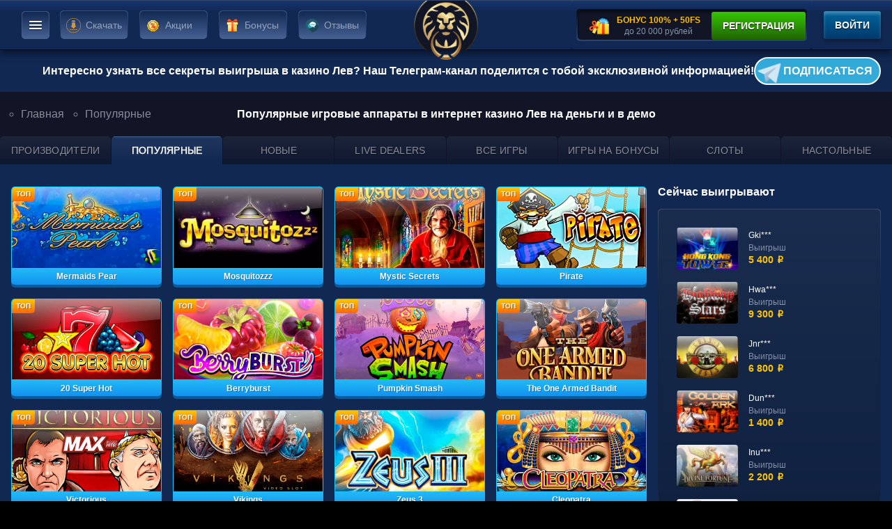

--- FILE ---
content_type: text/html; charset=UTF-8
request_url: https://casinolev.su/populyarnye-avtomaty-v-casino
body_size: 10556
content:
<!doctype html>
<html lang="ru">
    <head>
    <meta name="viewport" content="width=device-width, initial-scale=1">
    <title>Онлайн казино Лев - играть в самые популярные игровые автоматы</title>
    
    
    <meta name="description" content="Играть в популярные игровые автоматы на официальном сайте онлайн казино Лев. Актуальные игры в лучших слотах на реальные деньги с моментальным выводом в игорном клубе Лев">
    <meta name="keywords" content="популярные игровые автоматы лев, популярные автоматы лев, популярные аппараты лев, популярные игры лев ">
    <meta property="og:type" content="website">
    <meta property="og:title" content="Онлайн казино Лев - играть в самые популярные игровые автоматы">
    <meta property="og:description" content="Играть в популярные игровые автоматы на официальном сайте онлайн казино Лев. Актуальные игры в лучших слотах на реальные деньги с моментальным выводом в игорном клубе Лев">
    <meta property="og:url" content="https://casinolev.su/populyarnye-avtomaty-v-casino">
    <link rel="canonical" href="https://casinolev.su/populyarnye-avtomaty-v-casino" />
    
    <meta name="yandex-verification" content="36dd907b32b72cf4" />
    <meta name="yandex-verification" content="7bf2f7bfcd9d499d" />
    
    <base href="https://casinolev.su/" />
    <meta charset="UTF-8" />
    <meta http-equiv="X-UA-Compatible" content="IE=edge">
    <meta name="viewport" content="width=device-width, initial-scale=1, maximum-scale=1" />



<!-- CSS, icon & links -->
	<link rel="shortcut icon" href="/i/favicon.ico" type="image/x-icon" />
	
	<link rel="stylesheet" type="text/css" href="css/style.css" />
	<link rel="stylesheet" type="text/css" href="css/slick.css" />
	<link rel="stylesheet" type="text/css" href="css/slick-theme.css" />
	    
	<script type="text/javascript" src="/js/jquery-3.5.1.min.js"></script>
	<style>
.content-form {
	padding: 15px 20px 0;
	margin-top: 20px;
	/*background: linear-gradient(180deg, #424242 0, #333 100%), #000;*/
	margin-bottom: 20px;
	border-radius: 20px;
	border: 1px solid #d3d3d3;
	color: #000;
}
.content-form *, .content-form *::after, .content-form *::before{
	-webkit-box-sizing: border-box;
	box-sizing: border-box;
	-webkit-tap-highlight-color: rgba(0, 0, 0, 0);
}
.content-form	.h2 {
	font-size: clamp(18px, 1.7544vw, 24px);
	text-align: center;
	line-height: 1;
	margin-bottom: 10px;
	padding: 0;
	font-weight: bold;
	color: #fff;
}
.content-form	.form-box {
	display: flex;
	flex-wrap: wrap;
	justify-content: center;
	gap: 0 20px;
}
.content-form  .form-group-email {
	flex: 1 1 auto;
	position: relative;
	width: calc(70% - 20px);
}
.content-form .form-group-submit {
	flex: 1 1 auto;
	width: 30%;
	min-width: 160px;
	margin-bottom: 17px;
}
.content-form .form-control {
	background-color: #fff;
	border: 1px solid #d3d3d3;
	box-shadow: 1px 1px 2px rgba(0, 0, 0, .05) inset;
	border-radius: 5px;
	height: 42px;
	padding: 10px;
	position: relative;
	width: 100%;
	color: #000;
}
.content-form .btn {
	min-height: 42px;
	width: 100%;
}
.content-form .form-text{
	margin-bottom: 20px;
	text-align: center;
	line-height: 1.2;
	color: #fff;
}
.content-form .status-message {
	font-size: 12px;
	font-weight: 500;
	min-height: 23px;
	padding: 3px 11px;
}
.content-form .status-message.success {
	color: #26b326;
}
.content-form .status-message.error {
	color: #ed3c3c;
}

@media(max-width: 650px) {
.content-form {
	padding: 10px 15px 0;
}
.content-form	.form-group-submit {
		width: 100%;
}
.content-form	.status-message {
		min-height: 13px;
		text-align: center;
}
}


.slider .item, .slider .swiper-slide{
  min-height: 380px;
  height: 380px;
  position: relative;
}
.slider img{
  width: 100%;
  height: 100%;
  object-fit: cover;
  object-position: center;
}

.slider__item, .slider__item .slider__img-wrap , .slider__item a{
    height: 100%;
}

.slider .text-box{
  position: absolute;
  left: 10px;
  right: 10px;
  top: 10px;
  bottom: 10px;
  display: flex;
  justify-content: center;
  align-items: center;
  flex-direction: column;
  filter: drop-shadow(2px 4px 6px black);
}
.slider .text-box .title{
  font-size: 36px;
  line-height: 49px;
  text-shadow: 0 4px 8px rgba(0, 0, 0, .3);
  text-transform: uppercase;
  font-weight: 600;
  text-align: center;
}
.slider .text-box .pre-title {
  background: linear-gradient(98.32deg, #815e00 -2%, #ffe9af 54.7%, #815e00 107.96%);
  -webkit-background-clip: text;
  background-clip: text;
  font-size: 40px;
  line-height: 48px;
  -webkit-text-fill-color: transparent;
  color: #dbc17d;
  text-transform: uppercase;
  font-weight: 800;
  max-width: 700px;
  margin-bottom: 30px;
  text-align: center;
}
@media (max-width: 768px){
	.slider .text-box .title,.slider .text-box .pre-title{
	  line-height: 1;
	  font-size: 20px;
	}
}
	</style>
</head>
    <body>
        <div class="layout-wrapper rub">
            
            <header class="header">
	<div class="header__wrap">
		<div class="container">
		    
			<div class="header__open-menu" id="nav-open">
				<button type="button" class="menu-button">
					<span class="menu-button__bg">
					    <span class="menu-button__decor">
					    </span>
					</span>
				</button>
			</div>
			
			<nav class="quick-nav-layout-height">
				<div class="quick-nav-layout-wrap">
					<ul class="quick-nav">
						<li class="quick-nav__item">
							<a href="skachat-prilozhenie-lev-casino" class="quick-nav__link">
								<span class="quick-nav__link-ico icon-down"></span> 
								<span class="quick-nav__link-ico  quick-nav__link-ico--active icon-gift-menu-active"></span> 
								<span class="quick-nav__link-text">Скачать</span> 
								<span class="quick-nav__link-decor">
								</span>
							</a>
						</li>
						<li class="quick-nav__item">
							<a href="bonusy-i-akcii-casino-lev" class="quick-nav__link">
								<span class="quick-nav__link-ico icon-actions"></span> 
								<span class="quick-nav__link-ico  quick-nav__link-ico--active icon-actions-active"></span> 
								<span class="quick-nav__link-text">Акции</span> 
								<span class="quick-nav__link-decor">
								</span>
							</a>
						</li>
						<li class="quick-nav__item">
							<a href="goto/play" rel="nofollow" class="quick-nav__link">
								<span class="quick-nav__link-ico icon-gift-menu"></span> 
								<span class="quick-nav__link-ico  quick-nav__link-ico--active icon-gift-menu-active"></span> 
								<span class="quick-nav__link-text">Бонусы</span> 
								<span class="quick-nav__link-decor">
								</span>
							</a>
						</li>
						
						<li class="quick-nav__item">
							<a href="realnye-otzyvy-casino-lev" class="quick-nav__link">
								<span class="quick-nav__link-ico icon-otz"></span> 
								<span class="quick-nav__link-ico  quick-nav__link-ico--active icon-games-active"></span> 
								<span class="quick-nav__link-text">Отзывы</span> 
								<span class="quick-nav__link-decor">
								</span>
							</a>
						</li>
					</ul>
				</div>
			</nav>

			<div class="header__logo">
			    <a href="/" class="logo router-link-exact-active router-link-active">
			        <img src="/i/logo-header.png" alt="logo" class="logo__pic">
			    </a>
			</div>
			
			<div class="header__dynamic-frame">
				<aside class="registration-block">
					<div class="registration-block__decor">
						<div class="registration-block__panel">
							<div class="registration-block__wrapper">
								<div class="registration-block__bonus-img  icon-register-bonus"></div>
								<div class="registration-block__bonus-text">
								    <span class="registration-block__bonus-headline">
									    Бонус 100% + 50FS
									</span>
									<span class="registration-block__condition">
									    до 20 000 рублей
									</span>
								</div>
								<a href="/goto/play" rel="nofollow" type="button" class="v-button btn v-button--first">
									<span class="btn__btn-pseudo  btn__btn-pseudo--hover"></span> 
									<span class="btn__btn-pseudo  btn__btn-pseudo--active"></span>
									<span class="v-button__label">
									Регистрация
									</span>
								</a>
							</div>
						</div>
					</div>
				</aside>

				<div class="header__login-btn">
					<a href="/goto/play" rel="nofollow" type="button" class="v-button btn v-button--third">
						<span class="btn__btn-pseudo  btn__btn-pseudo--hover"></span> 
						<span class="btn__btn-pseudo  btn__btn-pseudo--active"></span> 
						<span class="v-button__label">
						Войти
						</span>
					</a>
				</div>
			</div>
		</div>
	</div>
	
	<div class="mob_reg">
	    <div class="mod_in">
	        <a href="/goto/play" rel="nofollow" type="button" class="v-button btn v-button--first">
									<span class="btn__btn-pseudo  btn__btn-pseudo--hover"></span> 
									<span class="btn__btn-pseudo  btn__btn-pseudo--active"></span>
									<span class="v-button__label">
									Регистрация
									</span>
								</a>&nbsp;&nbsp;&nbsp;&nbsp;&nbsp;<a href="/goto/play" rel="nofollow" type="button" class="v-button btn v-button--third">
									<span class="btn__btn-pseudo  btn__btn-pseudo--hover"></span> 
									<span class="btn__btn-pseudo  btn__btn-pseudo--active"></span>
									<span class="v-button__label">
									Вход
									</span>
								</a>
								</div>
	</div>
	<div class="hidden-menu" class="menu-wrap" style="display: none;">
		<div class="overlay1" id="nav-close"></div>
		<div class="menu-wrap__hide-scroll" style="">
			<div class="menu-wrap__scroll">
				<nav class="menu">
					<header class="menu__header">
						<div class="menu-top-banner">
							<img src="/i/menu-top-banner.png" decoding="async" alt="Баннер" class="menu-top-banner__img"> 
							<div class="menu-top-banner__button-wrap">
								<a href="/goto/play" rel="nofollow" type="button" class="v-button btn menu-top-banner__button v-button--long v-button--first">
									<span class="btn__btn-pseudo  btn__btn-pseudo--hover"></span>
									<span class="btn__btn-pseudo  btn__btn-pseudo--active"></span>
									<span data-e2e="button" class="v-button__label">
									Регистрация
									</span>
								</a>
							</div>
						</div>
					</header>
					<ul class="menu__list">
						
						<li class="menu__item mob_hide">
							<a href="bonusy-i-akcii-casino-lev" class="menu__link">
								<span class="menu__icon icon-promo"></span>
								<span class="menu__icon  menu__icon--active icon-promo-active"></span> 
								<span class="menu__label">Акции</span>
							</a>
						</li>
						
						<li class="menu__item mob_hide">
							<a href="" class="menu__link">
								<span class="menu__icon icon-tournament"></span> 
								<span class="menu__icon  menu__icon--active icon-tournament-active"></span> 
								<span class="menu__label">Бонусы</span>
							</a>
						</li>
						
						<li class="menu__item">
							<a href="turniry-igrat-online" class="menu__link">
								<span class="menu__icon icon-tournament"></span> 
								<span class="menu__icon  menu__icon--active icon-tournament-active"></span> 
								<span class="menu__label">Турниры</span>
							</a>
						</li>
						
						<li class="menu__item mob_hide">
							<a href="skachat-prilozhenie-lev-casino" class="menu__link">
								<span class="menu__icon icon-tournament"></span> 
								<span class="menu__icon  menu__icon--active icon-tournament-active"></span> 
								<span class="menu__label">Скачать приложение</span>
							</a>
						</li>
						
						<li class="menu__item">
							<a href="igrat-besplatno-lev-casino" class="menu__link">
								<span class="menu__icon icon-tournament"></span> 
								<span class="menu__icon  menu__icon--active icon-tournament-active"></span> 
								<span class="menu__label">Играть бесплатно</span>
							</a>
						</li>
						
						<li class="menu__item">
							<a href="casino-lev-na-dengi" class="menu__link">
								<span class="menu__icon icon-tournament"></span> 
								<span class="menu__icon  menu__icon--active icon-tournament-active"></span> 
								<span class="menu__label">Играть на деньги</span>
							</a>
						</li>
						
						<li class="menu__item mob_hide">
							<a href="realnye-otzyvy-casino-lev" class="menu__link">
								<span class="menu__icon icon-tournament"></span> 
								<span class="menu__icon  menu__icon--active icon-tournament-active"></span> 
								<span class="menu__label">Реальные отзывы</span>
							</a>
						</li>
						
						<li class="menu__item">
							<a href="casino-lev-rossiya" class="menu__link">
								<span class="menu__icon icon-tournament"></span> 
								<span class="menu__icon  menu__icon--active icon-tournament-active"></span> 
								<span class="menu__label">Для России</span>
							</a>
						</li>

					</ul>
				</nav>
			</div>
		</div>
	</div>
</header>
<div class="container"><div class="pre-header-dovnload">
	<div class="text-box">Интересно узнать все секреты выигрыша в казино Лев? Наш Телеграм-канал поделится с тобой эксклюзивной информацией!</div>
	<a rel="nofollow" href="/goto/tg-lev" class='button-tg'>
		<span class="animate">
			<svg version="1.1" id="Capa_1" xmlns="http://www.w3.org/2000/svg" xmlns:xlink="http://www.w3.org/1999/xlink" x="0px" y="0px"	 viewBox="0 0 512 512" style="enable-background:new 0 0 512 512;" xml:space="preserve"><path style="fill:#EBF0FA;" d="M135.876,280.962L10.105,225.93c-14.174-6.197-13.215-26.621,1.481-31.456L489.845,36.811	c12.512-4.121,24.705,7.049,21.691,19.881l-95.571,406.351c-2.854,12.14-17.442,17.091-27.09,9.19l-112.3-91.887L135.876,280.962z"/><path style="fill:#BEC3D2;" d="M396.465,124.56L135.876,280.962l31.885,147.899c2.86,13.269,18.5,19.117,29.364,10.981 l79.451-59.497l-65.372-53.499l193.495-191.693C410.372,129.532,403.314,120.449,396.465,124.56z"/><path style="fill:#AFB4C8;" d="M178.275,441.894c5.858,2.648,13.037,2.302,18.85-2.052l79.451-59.497l-32.686-26.749l-32.686-26.749	L178.275,441.894z"/><g></g><g></g><g></g><g></g><g></g><g></g><g></g><g></g><g></g><g></g><g></g><g></g><g></g><g></g><g></g></svg></span>Подписаться</a>
</div>
<style>
/*.pre-header-dovnload{}*/
.pre-header-dovnload{
	background-color: #112852;
  margin-right: -10px;
  margin-left: -10px;
  display: flex;
  padding: 10px;
  gap: 10px;
  justify-content: flex-end;
  align-items: center;
}
.pre-header-dovnload .text-box{
	font-weight: bold;
	font-size: 16px;
	text-align: center;
}
.pre-header-dovnload .button-tg{
	background: #32aada;
  border: 2px solid #fff;
  border-radius: 20px;
  color: #fff;
  text-transform: uppercase;
  font-weight: 700;
  padding: 10px 10px 10px 40px;
  position: relative;
}
.pre-header-dovnload .button-tg .animate{
  position: absolute;
  left: 5px;
  top: 6px;
  width: 30px;
  height: 30px;
  animation: 2s linear infinite animateTg;
}
@keyframes animateTg {
  0%   {
  	opacity: 1;
  	transform: scale(1);
  }
  25%  {
  	opacity: .7;
  	transform: scale(1.2);
  }
  50%  {
  	opacity: 1;
  	transform: scale(1);
  }
  75%  {
  	opacity: .7;
  	transform: scale(1.2);
  }
  100% {
  	opacity: 1;
  	transform: scale(1);
  }
}
@media (max-width: 768px){
	.pre-header-dovnload{
		flex-direction: column;
		justify-content: center;
	}
}
</style></div>
            
            <header class="page-header">
                <ul itemscope="" itemtype="http://schema.org/BreadcrumbList" id="breadcrumbs"><li><span itemscope="" itemprop="itemListElement" itemtype="http://schema.org/ListItem"><a title="Главная" itemprop="item" href="https://casinolev.su/"><span itemprop="name" class="main_bdc">Главная</span><meta itemprop="position" content="1"></a></span></li><li><!-- <span itemprop="item" itemscope="" itemprop="itemListElement" itemtype="http://schema.org/ListItem"></span>--> <i class="fas fa-angle-right"></i><span itemprop="name">Популярные</span><meta itemprop="" content="3"></li></ul>

<!--a title="Главная" itemprop="item" href="https://casinolev.su/"><button type="button" class="page-title__back"><span class="icon-back"></span></button></a-->
                <h1 class="page-header-title">
                   Популярные игровые аппараты в интернет казино Лев на деньги и в демо
                </h1>
            </header>
            
            <main class="main">
                
                <section class="home__lobby-games">
  <div data-e2e="lobby-games" class="lobby-games">
    <div class="nav-tabs-scroll">

      <div class="nav-tabs  nav-tabs--safe-area">

        <a href="proizvoditeli-softa" class="nav-tabs__btn ">
          <span class="nav-tabs__name">Производители</span>
        </a>
        
        <a href="populyarnye-avtomaty-v-casino" class="nav-tabs__btn router-link-exact-active router-link-active active">
          <span class="nav-tabs__name">Популярные</span>
        </a>
        
        <a href="novye-avtomaty-casino" class="nav-tabs__btn ">
          <span class="nav-tabs__name">Новые</span>
        </a>
        
        <a href="live-dealers-v-online-casino" class="nav-tabs__btn ">
          <span class="nav-tabs__name">Live Dealers</span>
        </a>
        
        <a href="azartnye-igry-online" class="nav-tabs__btn ">
          <span class="nav-tabs__name">Все игры</span>
        </a>
        
        <a href="igrat-na-bonusy" class="nav-tabs__btn ">
          <span class="nav-tabs__name">Игры на бонусы</span>
        </a>
        
        <a href="igrovye-avtomaty-lev-casino" class="nav-tabs__btn ">
          <span class="nav-tabs__name">Слоты</span>
        </a>
        
        <a href="nastolnye-igry-v-casino" class="nav-tabs__btn ">
          <span class="nav-tabs__name">Настольные</span>
        </a>
        
      </div>
    </div>

<div class="swipe_icon"></div>

  </div>
</section>
                <div class="lobby-games__game-wrap">
  <div class="lobby-games__game-list">
    <ul class="list-games list-games--in-page">
        






<li class="list-games__item">
        <div class="game-card">
            <a href="goto/play" rel="nofollow" class="game__btn game__btn--play">ИГРАТЬ</a>
          <a href="goto/play" rel="nofollow" class="game-card__wrap">
            <div class="game-card__main">
              <div class="game-card__img-wrap">
                  <img decoding="async" alt="Mermaids Pear" src="images/games/mermaids-pearl.jpg" class="game-card__pic" lazy="loaded">
              </div>
              <div class="game-card__name">
                  <strong class="game-card__name-text">
                Mermaids Pear
                </strong>
              </div>
              
              
              <mark class="status-flag  game-card__flag status-flag--third">
                  <span class="status-flag__text">
              Топ
              </span></mark>
            </div>
          </a>
        </div>
      </li>
<li class="list-games__item">
        <div class="game-card">
            <a href="goto/play" rel="nofollow" class="game__btn game__btn--play">ИГРАТЬ</a>
          <a href="goto/play" rel="nofollow" class="game-card__wrap">
            <div class="game-card__main">
              <div class="game-card__img-wrap">
                  <img decoding="async" alt="Mosquitozzz" src="images/games/mosquitozzz.jpg" class="game-card__pic" lazy="loaded">
              </div>
              <div class="game-card__name">
                  <strong class="game-card__name-text">
                Mosquitozzz
                </strong>
              </div>
              
              
              <mark class="status-flag  game-card__flag status-flag--third">
                  <span class="status-flag__text">
              Топ
              </span></mark>
            </div>
          </a>
        </div>
      </li>
<li class="list-games__item">
        <div class="game-card">
            <a href="goto/play" rel="nofollow" class="game__btn game__btn--play">ИГРАТЬ</a>
          <a href="goto/play" rel="nofollow" class="game-card__wrap">
            <div class="game-card__main">
              <div class="game-card__img-wrap">
                  <img decoding="async" alt="Mystic Secrets" src="images/games/mystic-secrets.jpg" class="game-card__pic" lazy="loaded">
              </div>
              <div class="game-card__name">
                  <strong class="game-card__name-text">
                Mystic Secrets
                </strong>
              </div>
              
              
              <mark class="status-flag  game-card__flag status-flag--third">
                  <span class="status-flag__text">
              Топ
              </span></mark>
            </div>
          </a>
        </div>
      </li>
<li class="list-games__item">
        <div class="game-card">
            <a href="goto/play" rel="nofollow" class="game__btn game__btn--play">ИГРАТЬ</a>
          <a href="goto/play" rel="nofollow" class="game-card__wrap">
            <div class="game-card__main">
              <div class="game-card__img-wrap">
                  <img decoding="async" alt="Pirate" src="images/games/pirate.jpg" class="game-card__pic" lazy="loaded">
              </div>
              <div class="game-card__name">
                  <strong class="game-card__name-text">
                Pirate
                </strong>
              </div>
              
              
              <mark class="status-flag  game-card__flag status-flag--third">
                  <span class="status-flag__text">
              Топ
              </span></mark>
            </div>
          </a>
        </div>
      </li>
<li class="list-games__item">
        <div class="game-card">
            <a href="goto/play" rel="nofollow" class="game__btn game__btn--play">ИГРАТЬ</a>
          <a href="goto/play" rel="nofollow" class="game-card__wrap">
            <div class="game-card__main">
              <div class="game-card__img-wrap">
                  <img decoding="async" alt="20 Super Hot" src="images/games/20-super-hot.jpg" class="game-card__pic" lazy="loaded">
              </div>
              <div class="game-card__name">
                  <strong class="game-card__name-text">
                20 Super Hot
                </strong>
              </div>
              
              
              <mark class="status-flag  game-card__flag status-flag--third">
                  <span class="status-flag__text">
              Топ
              </span></mark>
            </div>
          </a>
        </div>
      </li>
<li class="list-games__item">
        <div class="game-card">
            <a href="goto/play" rel="nofollow" class="game__btn game__btn--play">ИГРАТЬ</a>
          <a href="goto/play" rel="nofollow" class="game-card__wrap">
            <div class="game-card__main">
              <div class="game-card__img-wrap">
                  <img decoding="async" alt="Berryburst" src="images/games/berryburst.jpg" class="game-card__pic" lazy="loaded">
              </div>
              <div class="game-card__name">
                  <strong class="game-card__name-text">
                Berryburst
                </strong>
              </div>
              
              
              <mark class="status-flag  game-card__flag status-flag--third">
                  <span class="status-flag__text">
              Топ
              </span></mark>
            </div>
          </a>
        </div>
      </li>
<li class="list-games__item">
        <div class="game-card">
            <a href="goto/play" rel="nofollow" class="game__btn game__btn--play">ИГРАТЬ</a>
          <a href="goto/play" rel="nofollow" class="game-card__wrap">
            <div class="game-card__main">
              <div class="game-card__img-wrap">
                  <img decoding="async" alt="Pumpkin Smash" src="images/games/pumpkin-smash.jpg" class="game-card__pic" lazy="loaded">
              </div>
              <div class="game-card__name">
                  <strong class="game-card__name-text">
                Pumpkin Smash
                </strong>
              </div>
              
              
              <mark class="status-flag  game-card__flag status-flag--third">
                  <span class="status-flag__text">
              Топ
              </span></mark>
            </div>
          </a>
        </div>
      </li>
<li class="list-games__item">
        <div class="game-card">
            <a href="goto/play" rel="nofollow" class="game__btn game__btn--play">ИГРАТЬ</a>
          <a href="goto/play" rel="nofollow" class="game-card__wrap">
            <div class="game-card__main">
              <div class="game-card__img-wrap">
                  <img decoding="async" alt="The One Armed Bandit" src="images/games/the-one-armed-bandit.jpg" class="game-card__pic" lazy="loaded">
              </div>
              <div class="game-card__name">
                  <strong class="game-card__name-text">
                The One Armed Bandit
                </strong>
              </div>
              
              
              <mark class="status-flag  game-card__flag status-flag--third">
                  <span class="status-flag__text">
              Топ
              </span></mark>
            </div>
          </a>
        </div>
      </li>
<li class="list-games__item">
        <div class="game-card">
            <a href="goto/play" rel="nofollow" class="game__btn game__btn--play">ИГРАТЬ</a>
          <a href="goto/play" rel="nofollow" class="game-card__wrap">
            <div class="game-card__main">
              <div class="game-card__img-wrap">
                  <img decoding="async" alt="Victorious" src="images/games/victorious.jpg" class="game-card__pic" lazy="loaded">
              </div>
              <div class="game-card__name">
                  <strong class="game-card__name-text">
                Victorious
                </strong>
              </div>
              
              
              <mark class="status-flag  game-card__flag status-flag--third">
                  <span class="status-flag__text">
              Топ
              </span></mark>
            </div>
          </a>
        </div>
      </li>
<li class="list-games__item">
        <div class="game-card">
            <a href="goto/play" rel="nofollow" class="game__btn game__btn--play">ИГРАТЬ</a>
          <a href="goto/play" rel="nofollow" class="game-card__wrap">
            <div class="game-card__main">
              <div class="game-card__img-wrap">
                  <img decoding="async" alt="Vikings" src="images/games/vikings.jpg" class="game-card__pic" lazy="loaded">
              </div>
              <div class="game-card__name">
                  <strong class="game-card__name-text">
                Vikings
                </strong>
              </div>
              
              
              <mark class="status-flag  game-card__flag status-flag--third">
                  <span class="status-flag__text">
              Топ
              </span></mark>
            </div>
          </a>
        </div>
      </li>
<li class="list-games__item">
        <div class="game-card">
            <a href="goto/play" rel="nofollow" class="game__btn game__btn--play">ИГРАТЬ</a>
          <a href="goto/play" rel="nofollow" class="game-card__wrap">
            <div class="game-card__main">
              <div class="game-card__img-wrap">
                  <img decoding="async" alt="Zeus 3" src="images/games/zeus-3.jpg" class="game-card__pic" lazy="loaded">
              </div>
              <div class="game-card__name">
                  <strong class="game-card__name-text">
                Zeus 3
                </strong>
              </div>
              
              
              <mark class="status-flag  game-card__flag status-flag--third">
                  <span class="status-flag__text">
              Топ
              </span></mark>
            </div>
          </a>
        </div>
      </li>
<li class="list-games__item">
        <div class="game-card">
            <a href="goto/play" rel="nofollow" class="game__btn game__btn--play">ИГРАТЬ</a>
          <a href="goto/play" rel="nofollow" class="game-card__wrap">
            <div class="game-card__main">
              <div class="game-card__img-wrap">
                  <img decoding="async" alt="Cleopatra" src="images/games/cleopatra.jpg" class="game-card__pic" lazy="loaded">
              </div>
              <div class="game-card__name">
                  <strong class="game-card__name-text">
                Cleopatra
                </strong>
              </div>
              
              
              <mark class="status-flag  game-card__flag status-flag--third">
                  <span class="status-flag__text">
              Топ
              </span></mark>
            </div>
          </a>
        </div>
      </li>
<li class="list-games__item">
        <div class="game-card">
            <a href="goto/play" rel="nofollow" class="game__btn game__btn--play">ИГРАТЬ</a>
          <a href="goto/play" rel="nofollow" class="game-card__wrap">
            <div class="game-card__main">
              <div class="game-card__img-wrap">
                  <img decoding="async" alt="Crazy Monkey Jungle Snow" src="images/games/crazy-monkey-jungle-snow.jpg" class="game-card__pic" lazy="loaded">
              </div>
              <div class="game-card__name">
                  <strong class="game-card__name-text">
                Crazy Monkey Jungle Snow
                </strong>
              </div>
              
              
              <mark class="status-flag  game-card__flag status-flag--third">
                  <span class="status-flag__text">
              Топ
              </span></mark>
            </div>
          </a>
        </div>
      </li>
<li class="list-games__item">
        <div class="game-card">
            <a href="goto/play" rel="nofollow" class="game__btn game__btn--play">ИГРАТЬ</a>
          <a href="goto/play" rel="nofollow" class="game-card__wrap">
            <div class="game-card__main">
              <div class="game-card__img-wrap">
                  <img decoding="async" alt="Crystal Queen" src="images/games/crystal-queen.jpg" class="game-card__pic" lazy="loaded">
              </div>
              <div class="game-card__name">
                  <strong class="game-card__name-text">
                Crystal Queen
                </strong>
              </div>
              
              
              <mark class="status-flag  game-card__flag status-flag--third">
                  <span class="status-flag__text">
              Топ
              </span></mark>
            </div>
          </a>
        </div>
      </li>
<li class="list-games__item">
        <div class="game-card">
            <a href="goto/play" rel="nofollow" class="game__btn game__btn--play">ИГРАТЬ</a>
          <a href="goto/play" rel="nofollow" class="game-card__wrap">
            <div class="game-card__main">
              <div class="game-card__img-wrap">
                  <img decoding="async" alt="Gryphons Gold" src="images/games/gryphons-gold.jpg" class="game-card__pic" lazy="loaded">
              </div>
              <div class="game-card__name">
                  <strong class="game-card__name-text">
                Gryphons Gold
                </strong>
              </div>
              
              
              <mark class="status-flag  game-card__flag status-flag--third">
                  <span class="status-flag__text">
              Топ
              </span></mark>
            </div>
          </a>
        </div>
      </li>
<li class="list-games__item">
        <div class="game-card">
            <a href="goto/play" rel="nofollow" class="game__btn game__btn--play">ИГРАТЬ</a>
          <a href="goto/play" rel="nofollow" class="game-card__wrap">
            <div class="game-card__main">
              <div class="game-card__img-wrap">
                  <img decoding="async" alt="Holy Diver" src="images/games/holy-diver.jpg" class="game-card__pic" lazy="loaded">
              </div>
              <div class="game-card__name">
                  <strong class="game-card__name-text">
                Holy Diver
                </strong>
              </div>
              
              
              <mark class="status-flag  game-card__flag status-flag--third">
                  <span class="status-flag__text">
              Топ
              </span></mark>
            </div>
          </a>
        </div>
      </li>
<li class="list-games__item">
        <div class="game-card">
            <a href="goto/play" rel="nofollow" class="game__btn game__btn--play">ИГРАТЬ</a>
          <a href="goto/play" rel="nofollow" class="game-card__wrap">
            <div class="game-card__main">
              <div class="game-card__img-wrap">
                  <img decoding="async" alt="Jack and the Beanstalk" src="images/games/jack-and-the-beanstalk.jpg" class="game-card__pic" lazy="loaded">
              </div>
              <div class="game-card__name">
                  <strong class="game-card__name-text">
                Jack and the Beanstalk
                </strong>
              </div>
              
              
              <mark class="status-flag  game-card__flag status-flag--third">
                  <span class="status-flag__text">
              Топ
              </span></mark>
            </div>
          </a>
        </div>
      </li>
<li class="list-games__item">
        <div class="game-card">
            <a href="goto/play" rel="nofollow" class="game__btn game__btn--play">ИГРАТЬ</a>
          <a href="goto/play" rel="nofollow" class="game-card__wrap">
            <div class="game-card__main">
              <div class="game-card__img-wrap">
                  <img decoding="async" alt="Koi Princess" src="images/games/koi-oprincess.jpg" class="game-card__pic" lazy="loaded">
              </div>
              <div class="game-card__name">
                  <strong class="game-card__name-text">
                Koi Princess
                </strong>
              </div>
              
              
              <mark class="status-flag  game-card__flag status-flag--third">
                  <span class="status-flag__text">
              Топ
              </span></mark>
            </div>
          </a>
        </div>
      </li>
<li class="list-games__item">
        <div class="game-card">
            <a href="goto/play" rel="nofollow" class="game__btn game__btn--play">ИГРАТЬ</a>
          <a href="goto/play" rel="nofollow" class="game-card__wrap">
            <div class="game-card__main">
              <div class="game-card__img-wrap">
                  <img decoding="async" alt="Fruit Sepsation" src="images/games/fruit-sepsation.jpg" class="game-card__pic" lazy="loaded">
              </div>
              <div class="game-card__name">
                  <strong class="game-card__name-text">
                Fruit Sepsation
                </strong>
              </div>
              
              
              <mark class="status-flag  game-card__flag status-flag--third">
                  <span class="status-flag__text">
              Топ
              </span></mark>
            </div>
          </a>
        </div>
      </li>
<li class="list-games__item">
        <div class="game-card">
            <a href="goto/play" rel="nofollow" class="game__btn game__btn--play">ИГРАТЬ</a>
          <a href="goto/play" rel="nofollow" class="game-card__wrap">
            <div class="game-card__main">
              <div class="game-card__img-wrap">
                  <img decoding="async" alt="Ramses 2" src="images/games/ramses-2.jpg" class="game-card__pic" lazy="loaded">
              </div>
              <div class="game-card__name">
                  <strong class="game-card__name-text">
                Ramses 2
                </strong>
              </div>
              
              
              <mark class="status-flag  game-card__flag status-flag--third">
                  <span class="status-flag__text">
              Топ
              </span></mark>
            </div>
          </a>
        </div>
      </li>
<li class="list-games__item">
        <div class="game-card">
            <a href="goto/play" rel="nofollow" class="game__btn game__btn--play">ИГРАТЬ</a>
          <a href="goto/play" rel="nofollow" class="game-card__wrap">
            <div class="game-card__main">
              <div class="game-card__img-wrap">
                  <img decoding="async" alt="Sky Gems" src="images/games/sky-gems.jpg" class="game-card__pic" lazy="loaded">
              </div>
              <div class="game-card__name">
                  <strong class="game-card__name-text">
                Sky Gems
                </strong>
              </div>
              
              
              <mark class="status-flag  game-card__flag status-flag--third">
                  <span class="status-flag__text">
              Топ
              </span></mark>
            </div>
          </a>
        </div>
      </li>
<li class="list-games__item">
        <div class="game-card">
            <a href="goto/play" rel="nofollow" class="game__btn game__btn--play">ИГРАТЬ</a>
          <a href="goto/play" rel="nofollow" class="game-card__wrap">
            <div class="game-card__main">
              <div class="game-card__img-wrap">
                  <img decoding="async" alt="Slot O Pol" src="images/games/slot-o-pol.jpg" class="game-card__pic" lazy="loaded">
              </div>
              <div class="game-card__name">
                  <strong class="game-card__name-text">
                Slot O Pol
                </strong>
              </div>
              
              
              <mark class="status-flag  game-card__flag status-flag--third">
                  <span class="status-flag__text">
              Топ
              </span></mark>
            </div>
          </a>
        </div>
      </li>
<li class="list-games__item">
        <div class="game-card">
            <a href="goto/play" rel="nofollow" class="game__btn game__btn--play">ИГРАТЬ</a>
          <a href="goto/play" rel="nofollow" class="game-card__wrap">
            <div class="game-card__main">
              <div class="game-card__img-wrap">
                  <img decoding="async" alt="Star Joker" src="images/games/star-joker.jpg" class="game-card__pic" lazy="loaded">
              </div>
              <div class="game-card__name">
                  <strong class="game-card__name-text">
                Star Joker
                </strong>
              </div>
              
              
              <mark class="status-flag  game-card__flag status-flag--third">
                  <span class="status-flag__text">
              Топ
              </span></mark>
            </div>
          </a>
        </div>
      </li>
<li class="list-games__item">
        <div class="game-card">
            <a href="goto/play" rel="nofollow" class="game__btn game__btn--play">ИГРАТЬ</a>
          <a href="goto/play" rel="nofollow" class="game-card__wrap">
            <div class="game-card__main">
              <div class="game-card__img-wrap">
                  <img decoding="async" alt="The Magic Flute" src="images/games/the-magic-flute.jpg" class="game-card__pic" lazy="loaded">
              </div>
              <div class="game-card__name">
                  <strong class="game-card__name-text">
                The Magic Flute
                </strong>
              </div>
              
              
              <mark class="status-flag  game-card__flag status-flag--third">
                  <span class="status-flag__text">
              Топ
              </span></mark>
            </div>
          </a>
        </div>
      </li>












    </ul>
  </div>

  <aside class="lobby-games__game-aside">
    <h3 class="title lobby-games__aside-title">
      Сейчас выигрывают
    </h3>
    <div class="lobby-games__aside-slider">
      <section class="slider3">

        <div class="slider3__item-wrap">
          <div class="swiper-container slider3__swiper swiper-container-initialized swiper-container-vertical">
            <div class="swiper-vert-wrapper">

    <div class="slider3__slide swiper-slide swiper-slide-duplicate">
                <div class="slider3__wrap">
                  <div class="slider3__item">
                    <a href="goto/play" rel="nofollow" class="slider3__img-wrap">
                        <img src="images/games/hot-chance.jpg" decoding="async" alt="Hot Chance" class="slider3__pic swiper-lazy swiper-lazy-loaded">
                        </a> 
                    <div class="slider3__desc"><span class="slider3__username">
                        Cha***
                        </span> 
                        <span class="slider3__text">
                      Выигрыш
                      </span> 
                      <span class="slider3__currensy">
                      1 400
                      <span class="slider3__currensy-symbol  currency"></span></span>
                    </div>
                  </div>
                </div>
              </div>
<div class="slider3__slide swiper-slide swiper-slide-duplicate">
                <div class="slider3__wrap">
                  <div class="slider3__item">
                    <a href="goto/play" rel="nofollow" class="slider3__img-wrap">
                        <img src="images/games/hong-kong-tower.jpg" decoding="async" alt="Hong Kong Tower" class="slider3__pic swiper-lazy swiper-lazy-loaded">
                        </a> 
                    <div class="slider3__desc"><span class="slider3__username">
                        Gki***
                        </span> 
                        <span class="slider3__text">
                      Выигрыш
                      </span> 
                      <span class="slider3__currensy">
                      5 400
                      <span class="slider3__currensy-symbol  currency"></span></span>
                    </div>
                  </div>
                </div>
              </div>
<div class="slider3__slide swiper-slide swiper-slide-duplicate">
                <div class="slider3__wrap">
                  <div class="slider3__item">
                    <a href="goto/play" rel="nofollow" class="slider3__img-wrap">
                        <img src="images/games/highway-stars.jpg" decoding="async" alt="Highway Stars" class="slider3__pic swiper-lazy swiper-lazy-loaded">
                        </a> 
                    <div class="slider3__desc"><span class="slider3__username">
                        Hwa***
                        </span> 
                        <span class="slider3__text">
                      Выигрыш
                      </span> 
                      <span class="slider3__currensy">
                      9 300
                      <span class="slider3__currensy-symbol  currency"></span></span>
                    </div>
                  </div>
                </div>
              </div>
<div class="slider3__slide swiper-slide swiper-slide-duplicate">
                <div class="slider3__wrap">
                  <div class="slider3__item">
                    <a href="goto/play" rel="nofollow" class="slider3__img-wrap">
                        <img src="images/games/guns-n-roses.jpg" decoding="async" alt="Guns N Roses" class="slider3__pic swiper-lazy swiper-lazy-loaded">
                        </a> 
                    <div class="slider3__desc"><span class="slider3__username">
                        Jnr***
                        </span> 
                        <span class="slider3__text">
                      Выигрыш
                      </span> 
                      <span class="slider3__currensy">
                      6 800
                      <span class="slider3__currensy-symbol  currency"></span></span>
                    </div>
                  </div>
                </div>
              </div>
<div class="slider3__slide swiper-slide swiper-slide-duplicate">
                <div class="slider3__wrap">
                  <div class="slider3__item">
                    <a href="goto/play" rel="nofollow" class="slider3__img-wrap">
                        <img src="images/games/golden-ark.jpg" decoding="async" alt="Golden Ark" class="slider3__pic swiper-lazy swiper-lazy-loaded">
                        </a> 
                    <div class="slider3__desc"><span class="slider3__username">
                        Dun***
                        </span> 
                        <span class="slider3__text">
                      Выигрыш
                      </span> 
                      <span class="slider3__currensy">
                      1 400
                      <span class="slider3__currensy-symbol  currency"></span></span>
                    </div>
                  </div>
                </div>
              </div>
<div class="slider3__slide swiper-slide swiper-slide-duplicate">
                <div class="slider3__wrap">
                  <div class="slider3__item">
                    <a href="goto/play" rel="nofollow" class="slider3__img-wrap">
                        <img src="images/games/divine-fortune.jpeg.jpg" decoding="async" alt="Divine Fortune" class="slider3__pic swiper-lazy swiper-lazy-loaded">
                        </a> 
                    <div class="slider3__desc"><span class="slider3__username">
                        Inu***
                        </span> 
                        <span class="slider3__text">
                      Выигрыш
                      </span> 
                      <span class="slider3__currensy">
                      2 200
                      <span class="slider3__currensy-symbol  currency"></span></span>
                    </div>
                  </div>
                </div>
              </div>
<div class="slider3__slide swiper-slide swiper-slide-duplicate">
                <div class="slider3__wrap">
                  <div class="slider3__item">
                    <a href="goto/play" rel="nofollow" class="slider3__img-wrap">
                        <img src="images/games/copy-cats.jpg" decoding="async" alt="Copy Cats" class="slider3__pic swiper-lazy swiper-lazy-loaded">
                        </a> 
                    <div class="slider3__desc"><span class="slider3__username">
                        Yca***
                        </span> 
                        <span class="slider3__text">
                      Выигрыш
                      </span> 
                      <span class="slider3__currensy">
                      7 200
                      <span class="slider3__currensy-symbol  currency"></span></span>
                    </div>
                  </div>
                </div>
              </div>
<div class="slider3__slide swiper-slide swiper-slide-duplicate">
                <div class="slider3__wrap">
                  <div class="slider3__item">
                    <a href="goto/play" rel="nofollow" class="slider3__img-wrap">
                        <img src="images/games/winter-fruit-cocktail.jpg" decoding="async" alt="Winter Fruit Cocktail" class="slider3__pic swiper-lazy swiper-lazy-loaded">
                        </a> 
                    <div class="slider3__desc"><span class="slider3__username">
                        Wur***
                        </span> 
                        <span class="slider3__text">
                      Выигрыш
                      </span> 
                      <span class="slider3__currensy">
                      3 600
                      <span class="slider3__currensy-symbol  currency"></span></span>
                    </div>
                  </div>
                </div>
              </div>
<div class="slider3__slide swiper-slide swiper-slide-duplicate">
                <div class="slider3__wrap">
                  <div class="slider3__item">
                    <a href="goto/play" rel="nofollow" class="slider3__img-wrap">
                        <img src="images/games/wild-wild-west.jpg" decoding="async" alt="Wild Wild West" class="slider3__pic swiper-lazy swiper-lazy-loaded">
                        </a> 
                    <div class="slider3__desc"><span class="slider3__username">
                        Dwi***
                        </span> 
                        <span class="slider3__text">
                      Выигрыш
                      </span> 
                      <span class="slider3__currensy">
                      2 200
                      <span class="slider3__currensy-symbol  currency"></span></span>
                    </div>
                  </div>
                </div>
              </div>
<div class="slider3__slide swiper-slide swiper-slide-duplicate">
                <div class="slider3__wrap">
                  <div class="slider3__item">
                    <a href="goto/play" rel="nofollow" class="slider3__img-wrap">
                        <img src="images/games/vikings-go-wild.jpg" decoding="async" alt="Vikings Go Wild" class="slider3__pic swiper-lazy swiper-lazy-loaded">
                        </a> 
                    <div class="slider3__desc"><span class="slider3__username">
                        Ing***
                        </span> 
                        <span class="slider3__text">
                      Выигрыш
                      </span> 
                      <span class="slider3__currensy">
                      5 400
                      <span class="slider3__currensy-symbol  currency"></span></span>
                    </div>
                  </div>
                </div>
              </div>
<div class="slider3__slide swiper-slide swiper-slide-duplicate">
                <div class="slider3__wrap">
                  <div class="slider3__item">
                    <a href="goto/play" rel="nofollow" class="slider3__img-wrap">
                        <img src="images/games/the-wild-chase.jpg" decoding="async" alt="The Wild Chase" class="slider3__pic swiper-lazy swiper-lazy-loaded">
                        </a> 
                    <div class="slider3__desc"><span class="slider3__username">
                        Wil***
                        </span> 
                        <span class="slider3__text">
                      Выигрыш
                      </span> 
                      <span class="slider3__currensy">
                      2 200
                      <span class="slider3__currensy-symbol  currency"></span></span>
                    </div>
                  </div>
                </div>
              </div>
<div class="slider3__slide swiper-slide swiper-slide-duplicate">
                <div class="slider3__wrap">
                  <div class="slider3__item">
                    <a href="goto/play" rel="nofollow" class="slider3__img-wrap">
                        <img src="images/games/burning-hot.jpg" decoding="async" alt="Burning Hot" class="slider3__pic swiper-lazy swiper-lazy-loaded">
                        </a> 
                    <div class="slider3__desc"><span class="slider3__username">
                        Nin***
                        </span> 
                        <span class="slider3__text">
                      Выигрыш
                      </span> 
                      <span class="slider3__currensy">
                      3 600
                      <span class="slider3__currensy-symbol  currency"></span></span>
                    </div>
                  </div>
                </div>
              </div>
<div class="slider3__slide swiper-slide swiper-slide-duplicate">
                <div class="slider3__wrap">
                  <div class="slider3__item">
                    <a href="goto/play" rel="nofollow" class="slider3__img-wrap">
                        <img src="images/games/777-gems.jpg" decoding="async" alt="777 Gems" class="slider3__pic swiper-lazy swiper-lazy-loaded">
                        </a> 
                    <div class="slider3__desc"><span class="slider3__username">
                        7Ud***
                        </span> 
                        <span class="slider3__text">
                      Выигрыш
                      </span> 
                      <span class="slider3__currensy">
                      4 300
                      <span class="slider3__currensy-symbol  currency"></span></span>
                    </div>
                  </div>
                </div>
              </div>
<div class="slider3__slide swiper-slide swiper-slide-duplicate">
                <div class="slider3__wrap">
                  <div class="slider3__item">
                    <a href="goto/play" rel="nofollow" class="slider3__img-wrap">
                        <img src="images/games/777-gems-respin.jpg" decoding="async" alt="777 Gems Respin" class="slider3__pic swiper-lazy swiper-lazy-loaded">
                        </a> 
                    <div class="slider3__desc"><span class="slider3__username">
                        7Ud***
                        </span> 
                        <span class="slider3__text">
                      Выигрыш
                      </span> 
                      <span class="slider3__currensy">
                      5 400
                      <span class="slider3__currensy-symbol  currency"></span></span>
                    </div>
                  </div>
                </div>
              </div>
<div class="slider3__slide swiper-slide swiper-slide-duplicate">
                <div class="slider3__wrap">
                  <div class="slider3__item">
                    <a href="goto/play" rel="nofollow" class="slider3__img-wrap">
                        <img src="images/games/the-invisible-man.jpg" decoding="async" alt="The Invisible Man" class="slider3__pic swiper-lazy swiper-lazy-loaded">
                        </a> 
                    <div class="slider3__desc"><span class="slider3__username">
                        Inv***
                        </span> 
                        <span class="slider3__text">
                      Выигрыш
                      </span> 
                      <span class="slider3__currensy">
                      1 800
                      <span class="slider3__currensy-symbol  currency"></span></span>
                    </div>
                  </div>
                </div>
              </div>
<div class="slider3__slide swiper-slide swiper-slide-duplicate">
                <div class="slider3__wrap">
                  <div class="slider3__item">
                    <a href="goto/play" rel="nofollow" class="slider3__img-wrap">
                        <img src="images/games/sweet-life.jpg" decoding="async" alt="Sweet Life" class="slider3__pic swiper-lazy swiper-lazy-loaded">
                        </a> 
                    <div class="slider3__desc"><span class="slider3__username">
                        Uwl***
                        </span> 
                        <span class="slider3__text">
                      Выигрыш
                      </span> 
                      <span class="slider3__currensy">
                      1 400
                      <span class="slider3__currensy-symbol  currency"></span></span>
                    </div>
                  </div>
                </div>
              </div>
<div class="slider3__slide swiper-slide swiper-slide-duplicate">
                <div class="slider3__wrap">
                  <div class="slider3__item">
                    <a href="goto/play" rel="nofollow" class="slider3__img-wrap">
                        <img src="images/games/sunny-shores.jpg" decoding="async" alt="Sunny Shores" class="slider3__pic swiper-lazy swiper-lazy-loaded">
                        </a> 
                    <div class="slider3__desc"><span class="slider3__username">
                        Nyj***
                        </span> 
                        <span class="slider3__text">
                      Выигрыш
                      </span> 
                      <span class="slider3__currensy">
                      6 800
                      <span class="slider3__currensy-symbol  currency"></span></span>
                    </div>
                  </div>
                </div>
              </div>
<div class="slider3__slide swiper-slide swiper-slide-duplicate">
                <div class="slider3__wrap">
                  <div class="slider3__item">
                    <a href="goto/play" rel="nofollow" class="slider3__img-wrap">
                        <img src="images/games/sahara-nights.jpg" decoding="async" alt="Sahara Nights" class="slider3__pic swiper-lazy swiper-lazy-loaded">
                        </a> 
                    <div class="slider3__desc"><span class="slider3__username">
                        Ara***
                        </span> 
                        <span class="slider3__text">
                      Выигрыш
                      </span> 
                      <span class="slider3__currensy">
                      9 300
                      <span class="slider3__currensy-symbol  currency"></span></span>
                    </div>
                  </div>
                </div>
              </div>
<div class="slider3__slide swiper-slide swiper-slide-duplicate">
                <div class="slider3__wrap">
                  <div class="slider3__item">
                    <a href="goto/play" rel="nofollow" class="slider3__img-wrap">
                        <img src="images/games/pyramid-quest-for-immortality.jpg" decoding="async" alt="Pyramid Quest For Immortality" class="slider3__pic swiper-lazy swiper-lazy-loaded">
                        </a> 
                    <div class="slider3__desc"><span class="slider3__username">
                        Adi***
                        </span> 
                        <span class="slider3__text">
                      Выигрыш
                      </span> 
                      <span class="slider3__currensy">
                      7 200
                      <span class="slider3__currensy-symbol  currency"></span></span>
                    </div>
                  </div>
                </div>
              </div>
<div class="slider3__slide swiper-slide swiper-slide-duplicate">
                <div class="slider3__wrap">
                  <div class="slider3__item">
                    <a href="goto/play" rel="nofollow" class="slider3__img-wrap">
                        <img src="images/games/princess-of-swamp.jpg" decoding="async" alt="Princess of Swamp" class="slider3__pic swiper-lazy swiper-lazy-loaded">
                        </a> 
                    <div class="slider3__desc"><span class="slider3__username">
                        Ncu***
                        </span> 
                        <span class="slider3__text">
                      Выигрыш
                      </span> 
                      <span class="slider3__currensy">
                      1 800
                      <span class="slider3__currensy-symbol  currency"></span></span>
                    </div>
                  </div>
                </div>
              </div>
<div class="slider3__slide swiper-slide swiper-slide-duplicate">
                <div class="slider3__wrap">
                  <div class="slider3__item">
                    <a href="goto/play" rel="nofollow" class="slider3__img-wrap">
                        <img src="images/games/magic-portals.jpg" decoding="async" alt="Magic Portals" class="slider3__pic swiper-lazy swiper-lazy-loaded">
                        </a> 
                    <div class="slider3__desc"><span class="slider3__username">
                        Icp***
                        </span> 
                        <span class="slider3__text">
                      Выигрыш
                      </span> 
                      <span class="slider3__currensy">
                      9 300
                      <span class="slider3__currensy-symbol  currency"></span></span>
                    </div>
                  </div>
                </div>
              </div>
<div class="slider3__slide swiper-slide swiper-slide-duplicate">
                <div class="slider3__wrap">
                  <div class="slider3__item">
                    <a href="goto/play" rel="nofollow" class="slider3__img-wrap">
                        <img src="images/games/lil-red-riches-winter.jpg" decoding="async" alt="Lil Red Riches Winter" class="slider3__pic swiper-lazy swiper-lazy-loaded">
                        </a> 
                    <div class="slider3__desc"><span class="slider3__username">
                        Rud***
                        </span> 
                        <span class="slider3__text">
                      Выигрыш
                      </span> 
                      <span class="slider3__currensy">
                      3 600
                      <span class="slider3__currensy-symbol  currency"></span></span>
                    </div>
                  </div>
                </div>
              </div>
<div class="slider3__slide swiper-slide swiper-slide-duplicate">
                <div class="slider3__wrap">
                  <div class="slider3__item">
                    <a href="goto/play" rel="nofollow" class="slider3__img-wrap">
                        <img src="images/games/jungle-spirit.jpg" decoding="async" alt="Jungle Spirit" class="slider3__pic swiper-lazy swiper-lazy-loaded">
                        </a> 
                    <div class="slider3__desc"><span class="slider3__username">
                        Glu***
                        </span> 
                        <span class="slider3__text">
                      Выигрыш
                      </span> 
                      <span class="slider3__currensy">
                      9 300
                      <span class="slider3__currensy-symbol  currency"></span></span>
                    </div>
                  </div>
                </div>
              </div>
<div class="slider3__slide swiper-slide swiper-slide-duplicate">
                <div class="slider3__wrap">
                  <div class="slider3__item">
                    <a href="goto/play" rel="nofollow" class="slider3__img-wrap">
                        <img src="images/games/jingle-spin.jpg" decoding="async" alt="Jingle Spin" class="slider3__pic swiper-lazy swiper-lazy-loaded">
                        </a> 
                    <div class="slider3__desc"><span class="slider3__username">
                        Glu***
                        </span> 
                        <span class="slider3__text">
                      Выигрыш
                      </span> 
                      <span class="slider3__currensy">
                      3 600
                      <span class="slider3__currensy-symbol  currency"></span></span>
                    </div>
                  </div>
                </div>
              </div>
<div class="slider3__slide swiper-slide swiper-slide-duplicate">
                <div class="slider3__wrap">
                  <div class="slider3__item">
                    <a href="goto/play" rel="nofollow" class="slider3__img-wrap">
                        <img src="images/games/three-card-poker.jpg" decoding="async" alt="Three Card Poker" class="slider3__pic swiper-lazy swiper-lazy-loaded">
                        </a> 
                    <div class="slider3__desc"><span class="slider3__username">
                        Uuc***
                        </span> 
                        <span class="slider3__text">
                      Выигрыш
                      </span> 
                      <span class="slider3__currensy">
                      8 600
                      <span class="slider3__currensy-symbol  currency"></span></span>
                    </div>
                  </div>
                </div>
              </div>
<div class="slider3__slide swiper-slide swiper-slide-duplicate">
                <div class="slider3__wrap">
                  <div class="slider3__item">
                    <a href="goto/play" rel="nofollow" class="slider3__img-wrap">
                        <img src="images/games/extreme-texas-holdem.jpg" decoding="async" alt="Extreme Texas Holdem" class="slider3__pic swiper-lazy swiper-lazy-loaded">
                        </a> 
                    <div class="slider3__desc"><span class="slider3__username">
                        Rud***
                        </span> 
                        <span class="slider3__text">
                      Выигрыш
                      </span> 
                      <span class="slider3__currensy">
                      2 400
                      <span class="slider3__currensy-symbol  currency"></span></span>
                    </div>
                  </div>
                </div>
              </div>
<div class="slider3__slide swiper-slide swiper-slide-duplicate">
                <div class="slider3__wrap">
                  <div class="slider3__item">
                    <a href="goto/play" rel="nofollow" class="slider3__img-wrap">
                        <img src="images/games/casino-holdem.jpg" decoding="async" alt="Casino Holdem" class="slider3__pic swiper-lazy swiper-lazy-loaded">
                        </a> 
                    <div class="slider3__desc"><span class="slider3__username">
                        Ini***
                        </span> 
                        <span class="slider3__text">
                      Выигрыш
                      </span> 
                      <span class="slider3__currensy">
                      9 300
                      <span class="slider3__currensy-symbol  currency"></span></span>
                    </div>
                  </div>
                </div>
              </div>
<div class="slider3__slide swiper-slide swiper-slide-duplicate">
                <div class="slider3__wrap">
                  <div class="slider3__item">
                    <a href="goto/play" rel="nofollow" class="slider3__img-wrap">
                        <img src="images/games/blackjack.jpg" decoding="async" alt="Blackjack" class="slider3__pic swiper-lazy swiper-lazy-loaded">
                        </a> 
                    <div class="slider3__desc"><span class="slider3__username">
                        Ckj***
                        </span> 
                        <span class="slider3__text">
                      Выигрыш
                      </span> 
                      <span class="slider3__currensy">
                      7 200
                      <span class="slider3__currensy-symbol  currency"></span></span>
                    </div>
                  </div>
                </div>
              </div>
<div class="slider3__slide swiper-slide swiper-slide-duplicate">
                <div class="slider3__wrap">
                  <div class="slider3__item">
                    <a href="goto/play" rel="nofollow" class="slider3__img-wrap">
                        <img src="images/games/baccarat.jpg" decoding="async" alt="Baccarat" class="slider3__pic swiper-lazy swiper-lazy-loaded">
                        </a> 
                    <div class="slider3__desc"><span class="slider3__username">
                        Car***
                        </span> 
                        <span class="slider3__text">
                      Выигрыш
                      </span> 
                      <span class="slider3__currensy">
                      4 300
                      <span class="slider3__currensy-symbol  currency"></span></span>
                    </div>
                  </div>
                </div>
              </div>
<div class="slider3__slide swiper-slide swiper-slide-duplicate">
                <div class="slider3__wrap">
                  <div class="slider3__item">
                    <a href="goto/play" rel="nofollow" class="slider3__img-wrap">
                        <img src="images/games/auto-roulette.jpg" decoding="async" alt="Auto Roulette" class="slider3__pic swiper-lazy swiper-lazy-loaded">
                        </a> 
                    <div class="slider3__desc"><span class="slider3__username">
                        Iri***
                        </span> 
                        <span class="slider3__text">
                      Выигрыш
                      </span> 
                      <span class="slider3__currensy">
                      9 300
                      <span class="slider3__currensy-symbol  currency"></span></span>
                    </div>
                  </div>
                </div>
              </div>
<div class="slider3__slide swiper-slide swiper-slide-duplicate">
                <div class="slider3__wrap">
                  <div class="slider3__item">
                    <a href="goto/play" rel="nofollow" class="slider3__img-wrap">
                        <img src="images/games/american-roulette.jpg" decoding="async" alt="American Roulette" class="slider3__pic swiper-lazy swiper-lazy-loaded">
                        </a> 
                    <div class="slider3__desc"><span class="slider3__username">
                        Ric***
                        </span> 
                        <span class="slider3__text">
                      Выигрыш
                      </span> 
                      <span class="slider3__currensy">
                      1 800
                      <span class="slider3__currensy-symbol  currency"></span></span>
                    </div>
                  </div>
                </div>
              </div>
<div class="slider3__slide swiper-slide swiper-slide-duplicate">
                <div class="slider3__wrap">
                  <div class="slider3__item">
                    <a href="goto/play" rel="nofollow" class="slider3__img-wrap">
                        <img src="images/games/fortuneer.jpg" decoding="async" alt="Fortuneer" class="slider3__pic swiper-lazy swiper-lazy-loaded">
                        </a> 
                    <div class="slider3__desc"><span class="slider3__username">
                        Wun***
                        </span> 
                        <span class="slider3__text">
                      Выигрыш
                      </span> 
                      <span class="slider3__currensy">
                      7 200
                      <span class="slider3__currensy-symbol  currency"></span></span>
                    </div>
                  </div>
                </div>
              </div>
<div class="slider3__slide swiper-slide swiper-slide-duplicate">
                <div class="slider3__wrap">
                  <div class="slider3__item">
                    <a href="goto/play" rel="nofollow" class="slider3__img-wrap">
                        <img src="images/games/fairytale-legends-red-rioling-hood.jpg" decoding="async" alt="Fairytale Legends Red Rioling Hood" class="slider3__pic swiper-lazy swiper-lazy-loaded">
                        </a> 
                    <div class="slider3__desc"><span class="slider3__username">
                        Ryw***
                        </span> 
                        <span class="slider3__text">
                      Выигрыш
                      </span> 
                      <span class="slider3__currensy">
                      2 200
                      <span class="slider3__currensy-symbol  currency"></span></span>
                    </div>
                  </div>
                </div>
              </div>
<div class="slider3__slide swiper-slide swiper-slide-duplicate">
                <div class="slider3__wrap">
                  <div class="slider3__item">
                    <a href="goto/play" rel="nofollow" class="slider3__img-wrap">
                        <img src="images/games/doubles.jpg" decoding="async" alt="Doubles" class="slider3__pic swiper-lazy swiper-lazy-loaded">
                        </a> 
                    <div class="slider3__desc"><span class="slider3__username">
                        Blu***
                        </span> 
                        <span class="slider3__text">
                      Выигрыш
                      </span> 
                      <span class="slider3__currensy">
                      1 800
                      <span class="slider3__currensy-symbol  currency"></span></span>
                    </div>
                  </div>
                </div>
              </div>
<div class="slider3__slide swiper-slide swiper-slide-duplicate">
                <div class="slider3__wrap">
                  <div class="slider3__item">
                    <a href="goto/play" rel="nofollow" class="slider3__img-wrap">
                        <img src="images/games/winter-berries.jpg" decoding="async" alt="Winter Berries" class="slider3__pic swiper-lazy swiper-lazy-loaded">
                        </a> 
                    <div class="slider3__desc"><span class="slider3__username">
                        Wur***
                        </span> 
                        <span class="slider3__text">
                      Выигрыш
                      </span> 
                      <span class="slider3__currensy">
                      2 200
                      <span class="slider3__currensy-symbol  currency"></span></span>
                    </div>
                  </div>
                </div>
              </div>
<div class="slider3__slide swiper-slide swiper-slide-duplicate">
                <div class="slider3__wrap">
                  <div class="slider3__item">
                    <a href="goto/play" rel="nofollow" class="slider3__img-wrap">
                        <img src="images/games/ultra-gems-77.jpg" decoding="async" alt="Ultra Gems 77" class="slider3__pic swiper-lazy swiper-lazy-loaded">
                        </a> 
                    <div class="slider3__desc"><span class="slider3__username">
                        Rag***
                        </span> 
                        <span class="slider3__text">
                      Выигрыш
                      </span> 
                      <span class="slider3__currensy">
                      9 300
                      <span class="slider3__currensy-symbol  currency"></span></span>
                    </div>
                  </div>
                </div>
              </div>
<div class="slider3__slide swiper-slide swiper-slide-duplicate">
                <div class="slider3__wrap">
                  <div class="slider3__item">
                    <a href="goto/play" rel="nofollow" class="slider3__img-wrap">
                        <img src="images/games/doom-of-dead.jpg" decoding="async" alt="Doom of Dead" class="slider3__pic swiper-lazy swiper-lazy-loaded">
                        </a> 
                    <div class="slider3__desc"><span class="slider3__username">
                        Dif***
                        </span> 
                        <span class="slider3__text">
                      Выигрыш
                      </span> 
                      <span class="slider3__currensy">
                      6 800
                      <span class="slider3__currensy-symbol  currency"></span></span>
                    </div>
                  </div>
                </div>
              </div>
<div class="slider3__slide swiper-slide swiper-slide-duplicate">
                <div class="slider3__wrap">
                  <div class="slider3__item">
                    <a href="goto/play" rel="nofollow" class="slider3__img-wrap">
                        <img src="images/games/cyrus-the-virus.jpg" decoding="async" alt="Cyrus the Virus" class="slider3__pic swiper-lazy swiper-lazy-loaded">
                        </a> 
                    <div class="slider3__desc"><span class="slider3__username">
                        Ujw***
                        </span> 
                        <span class="slider3__text">
                      Выигрыш
                      </span> 
                      <span class="slider3__currensy">
                      5 400
                      <span class="slider3__currensy-symbol  currency"></span></span>
                    </div>
                  </div>
                </div>
              </div>
<div class="slider3__slide swiper-slide swiper-slide-duplicate">
                <div class="slider3__wrap">
                  <div class="slider3__item">
                    <a href="goto/play" rel="nofollow" class="slider3__img-wrap">
                        <img src="images/games/big-blox.jpg" decoding="async" alt="Big Blox" class="slider3__pic swiper-lazy swiper-lazy-loaded">
                        </a> 
                    <div class="slider3__desc"><span class="slider3__username">
                        Bli***
                        </span> 
                        <span class="slider3__text">
                      Выигрыш
                      </span> 
                      <span class="slider3__currensy">
                      4 300
                      <span class="slider3__currensy-symbol  currency"></span></span>
                    </div>
                  </div>
                </div>
              </div>
<div class="slider3__slide swiper-slide swiper-slide-duplicate">
                <div class="slider3__wrap">
                  <div class="slider3__item">
                    <a href="goto/play" rel="nofollow" class="slider3__img-wrap">
                        <img src="images/games/bicicleta.jpg" decoding="async" alt="Bicicleta" class="slider3__pic swiper-lazy swiper-lazy-loaded">
                        </a> 
                    <div class="slider3__desc"><span class="slider3__username">
                        Icl***
                        </span> 
                        <span class="slider3__text">
                      Выигрыш
                      </span> 
                      <span class="slider3__currensy">
                      7 200
                      <span class="slider3__currensy-symbol  currency"></span></span>
                    </div>
                  </div>
                </div>
              </div>
<div class="slider3__slide swiper-slide swiper-slide-duplicate">
                <div class="slider3__wrap">
                  <div class="slider3__item">
                    <a href="goto/play" rel="nofollow" class="slider3__img-wrap">
                        <img src="images/games/always-wet.jpg" decoding="async" alt="Always Wet" class="slider3__pic swiper-lazy swiper-lazy-loaded">
                        </a> 
                    <div class="slider3__desc"><span class="slider3__username">
                        Ayj***
                        </span> 
                        <span class="slider3__text">
                      Выигрыш
                      </span> 
                      <span class="slider3__currensy">
                      1 400
                      <span class="slider3__currensy-symbol  currency"></span></span>
                    </div>
                  </div>
                </div>
              </div>
<div class="slider3__slide swiper-slide swiper-slide-duplicate">
                <div class="slider3__wrap">
                  <div class="slider3__item">
                    <a href="goto/play" rel="nofollow" class="slider3__img-wrap">
                        <img src="images/games/aloha-cluster-pays.jpg" decoding="async" alt="Aloha Cluster Pays" class="slider3__pic swiper-lazy swiper-lazy-loaded">
                        </a> 
                    <div class="slider3__desc"><span class="slider3__username">
                        Hac***
                        </span> 
                        <span class="slider3__text">
                      Выигрыш
                      </span> 
                      <span class="slider3__currensy">
                      4 400
                      <span class="slider3__currensy-symbol  currency"></span></span>
                    </div>
                  </div>
                </div>
              </div>
<div class="slider3__slide swiper-slide swiper-slide-duplicate">
                <div class="slider3__wrap">
                  <div class="slider3__item">
                    <a href="goto/play" rel="nofollow" class="slider3__img-wrap">
                        <img src="images/games/temple-of-gold.jpg" decoding="async" alt="Temple of Gold" class="slider3__pic swiper-lazy swiper-lazy-loaded">
                        </a> 
                    <div class="slider3__desc"><span class="slider3__username">
                        Plu***
                        </span> 
                        <span class="slider3__text">
                      Выигрыш
                      </span> 
                      <span class="slider3__currensy">
                      2 200
                      <span class="slider3__currensy-symbol  currency"></span></span>
                    </div>
                  </div>
                </div>
              </div>
<div class="slider3__slide swiper-slide swiper-slide-duplicate">
                <div class="slider3__wrap">
                  <div class="slider3__item">
                    <a href="goto/play" rel="nofollow" class="slider3__img-wrap">
                        <img src="images/games/space-wars.jpg" decoding="async" alt="Space Wars" class="slider3__pic swiper-lazy swiper-lazy-loaded">
                        </a> 
                    <div class="slider3__desc"><span class="slider3__username">
                        Cuw***
                        </span> 
                        <span class="slider3__text">
                      Выигрыш
                      </span> 
                      <span class="slider3__currensy">
                      1 400
                      <span class="slider3__currensy-symbol  currency"></span></span>
                    </div>
                  </div>
                </div>
              </div>
<div class="slider3__slide swiper-slide swiper-slide-duplicate">
                <div class="slider3__wrap">
                  <div class="slider3__item">
                    <a href="goto/play" rel="nofollow" class="slider3__img-wrap">
                        <img src="images/games/rise-of-merlin.jpg" decoding="async" alt="Rise of Merlin" class="slider3__pic swiper-lazy swiper-lazy-loaded">
                        </a> 
                    <div class="slider3__desc"><span class="slider3__username">
                        Uif***
                        </span> 
                        <span class="slider3__text">
                      Выигрыш
                      </span> 
                      <span class="slider3__currensy">
                      2 200
                      <span class="slider3__currensy-symbol  currency"></span></span>
                    </div>
                  </div>
                </div>
              </div>
<div class="slider3__slide swiper-slide swiper-slide-duplicate">
                <div class="slider3__wrap">
                  <div class="slider3__item">
                    <a href="goto/play" rel="nofollow" class="slider3__img-wrap">
                        <img src="images/games/reptoids.jpg" decoding="async" alt="Reptoids" class="slider3__pic swiper-lazy swiper-lazy-loaded">
                        </a> 
                    <div class="slider3__desc"><span class="slider3__username">
                        Wii***
                        </span> 
                        <span class="slider3__text">
                      Выигрыш
                      </span> 
                      <span class="slider3__currensy">
                      4 300
                      <span class="slider3__currensy-symbol  currency"></span></span>
                    </div>
                  </div>
                </div>
              </div>
<div class="slider3__slide swiper-slide swiper-slide-duplicate">
                <div class="slider3__wrap">
                  <div class="slider3__item">
                    <a href="goto/play" rel="nofollow" class="slider3__img-wrap">
                        <img src="images/games/reel-king.jpg" decoding="async" alt="Reel King" class="slider3__pic swiper-lazy swiper-lazy-loaded">
                        </a> 
                    <div class="slider3__desc"><span class="slider3__username">
                        Lki***
                        </span> 
                        <span class="slider3__text">
                      Выигрыш
                      </span> 
                      <span class="slider3__currensy">
                      7 200
                      <span class="slider3__currensy-symbol  currency"></span></span>
                    </div>
                  </div>
                </div>
              </div>
<div class="slider3__slide swiper-slide swiper-slide-duplicate">
                <div class="slider3__wrap">
                  <div class="slider3__item">
                    <a href="goto/play" rel="nofollow" class="slider3__img-wrap">
                        <img src="images/games/marios-gold.jpg" decoding="async" alt="Marios Gold" class="slider3__pic swiper-lazy swiper-lazy-loaded">
                        </a> 
                    <div class="slider3__desc"><span class="slider3__username">
                        Iij***
                        </span> 
                        <span class="slider3__text">
                      Выигрыш
                      </span> 
                      <span class="slider3__currensy">
                      3 600
                      <span class="slider3__currensy-symbol  currency"></span></span>
                    </div>
                  </div>
                </div>
              </div>
<div class="slider3__slide swiper-slide swiper-slide-duplicate">
                <div class="slider3__wrap">
                  <div class="slider3__item">
                    <a href="goto/play" rel="nofollow" class="slider3__img-wrap">
                        <img src="images/games/legend-of-the-white-shake-lady.jpg" decoding="async" alt="Legend of the White Shake Lady" class="slider3__pic swiper-lazy swiper-lazy-loaded">
                        </a> 
                    <div class="slider3__desc"><span class="slider3__username">
                        Und***
                        </span> 
                        <span class="slider3__text">
                      Выигрыш
                      </span> 
                      <span class="slider3__currensy">
                      3 400
                      <span class="slider3__currensy-symbol  currency"></span></span>
                    </div>
                  </div>
                </div>
              </div>
<div class="slider3__slide swiper-slide swiper-slide-duplicate">
                <div class="slider3__wrap">
                  <div class="slider3__item">
                    <a href="goto/play" rel="nofollow" class="slider3__img-wrap">
                        <img src="images/games/lady-of-fortune.jpg" decoding="async" alt="Lady Of Fortune" class="slider3__pic swiper-lazy swiper-lazy-loaded">
                        </a> 
                    <div class="slider3__desc"><span class="slider3__username">
                        Yif***
                        </span> 
                        <span class="slider3__text">
                      Выигрыш
                      </span> 
                      <span class="slider3__currensy">
                      5 400
                      <span class="slider3__currensy-symbol  currency"></span></span>
                    </div>
                  </div>
                </div>
              </div>
<div class="slider3__slide swiper-slide swiper-slide-duplicate">
                <div class="slider3__wrap">
                  <div class="slider3__item">
                    <a href="goto/play" rel="nofollow" class="slider3__img-wrap">
                        <img src="images/games/jewet-box.jpg" decoding="async" alt="Jewet Box" class="slider3__pic swiper-lazy swiper-lazy-loaded">
                        </a> 
                    <div class="slider3__desc"><span class="slider3__username">
                        Uwb***
                        </span> 
                        <span class="slider3__text">
                      Выигрыш
                      </span> 
                      <span class="slider3__currensy">
                      7 200
                      <span class="slider3__currensy-symbol  currency"></span></span>
                    </div>
                  </div>
                </div>
              </div>
<div class="slider3__slide swiper-slide swiper-slide-duplicate">
                <div class="slider3__wrap">
                  <div class="slider3__item">
                    <a href="goto/play" rel="nofollow" class="slider3__img-wrap">
                        <img src="images/games/hotline.jpg" decoding="async" alt="Hotline" class="slider3__pic swiper-lazy swiper-lazy-loaded">
                        </a> 
                    <div class="slider3__desc"><span class="slider3__username">
                        Lin***
                        </span> 
                        <span class="slider3__text">
                      Выигрыш
                      </span> 
                      <span class="slider3__currensy">
                      1 800
                      <span class="slider3__currensy-symbol  currency"></span></span>
                    </div>
                  </div>
                </div>
              </div>
<div class="slider3__slide swiper-slide swiper-slide-duplicate">
                <div class="slider3__wrap">
                  <div class="slider3__item">
                    <a href="goto/play" rel="nofollow" class="slider3__img-wrap">
                        <img src="images/games/fruitoids.jpg" decoding="async" alt="Fruitoids" class="slider3__pic swiper-lazy swiper-lazy-loaded">
                        </a> 
                    <div class="slider3__desc"><span class="slider3__username">
                        Iwi***
                        </span> 
                        <span class="slider3__text">
                      Выигрыш
                      </span> 
                      <span class="slider3__currensy">
                      7 200
                      <span class="slider3__currensy-symbol  currency"></span></span>
                    </div>
                  </div>
                </div>
              </div>
<div class="slider3__slide swiper-slide swiper-slide-duplicate">
                <div class="slider3__wrap">
                  <div class="slider3__item">
                    <a href="goto/play" rel="nofollow" class="slider3__img-wrap">
                        <img src="images/games/fruit-spin.jpg" decoding="async" alt="Fruit Spin" class="slider3__pic swiper-lazy swiper-lazy-loaded">
                        </a> 
                    <div class="slider3__desc"><span class="slider3__username">
                        Iwj***
                        </span> 
                        <span class="slider3__text">
                      Выигрыш
                      </span> 
                      <span class="slider3__currensy">
                      1 400
                      <span class="slider3__currensy-symbol  currency"></span></span>
                    </div>
                  </div>
                </div>
              </div>
<div class="slider3__slide swiper-slide swiper-slide-duplicate">
                <div class="slider3__wrap">
                  <div class="slider3__item">
                    <a href="goto/play" rel="nofollow" class="slider3__img-wrap">
                        <img src="images/games/the-magic-flute.jpg" decoding="async" alt="The Magic Flute" class="slider3__pic swiper-lazy swiper-lazy-loaded">
                        </a> 
                    <div class="slider3__desc"><span class="slider3__username">
                        Dag***
                        </span> 
                        <span class="slider3__text">
                      Выигрыш
                      </span> 
                      <span class="slider3__currensy">
                      5 400
                      <span class="slider3__currensy-symbol  currency"></span></span>
                    </div>
                  </div>
                </div>
              </div>
<div class="slider3__slide swiper-slide swiper-slide-duplicate">
                <div class="slider3__wrap">
                  <div class="slider3__item">
                    <a href="goto/play" rel="nofollow" class="slider3__img-wrap">
                        <img src="images/games/star-joker.jpg" decoding="async" alt="Star Joker" class="slider3__pic swiper-lazy swiper-lazy-loaded">
                        </a> 
                    <div class="slider3__desc"><span class="slider3__username">
                        Rji***
                        </span> 
                        <span class="slider3__text">
                      Выигрыш
                      </span> 
                      <span class="slider3__currensy">
                      1 400
                      <span class="slider3__currensy-symbol  currency"></span></span>
                    </div>
                  </div>
                </div>
              </div>
<div class="slider3__slide swiper-slide swiper-slide-duplicate">
                <div class="slider3__wrap">
                  <div class="slider3__item">
                    <a href="goto/play" rel="nofollow" class="slider3__img-wrap">
                        <img src="images/games/slot-o-pol.jpg" decoding="async" alt="Slot O Pol" class="slider3__pic swiper-lazy swiper-lazy-loaded">
                        </a> 
                    <div class="slider3__desc"><span class="slider3__username">
                        Wip***
                        </span> 
                        <span class="slider3__text">
                      Выигрыш
                      </span> 
                      <span class="slider3__currensy">
                      1 400
                      <span class="slider3__currensy-symbol  currency"></span></span>
                    </div>
                  </div>
                </div>
              </div>
<div class="slider3__slide swiper-slide swiper-slide-duplicate">
                <div class="slider3__wrap">
                  <div class="slider3__item">
                    <a href="goto/play" rel="nofollow" class="slider3__img-wrap">
                        <img src="images/games/sky-gems.jpg" decoding="async" alt="Sky Gems" class="slider3__pic swiper-lazy swiper-lazy-loaded">
                        </a> 
                    <div class="slider3__desc"><span class="slider3__username">
                        Gud***
                        </span> 
                        <span class="slider3__text">
                      Выигрыш
                      </span> 
                      <span class="slider3__currensy">
                      4 300
                      <span class="slider3__currensy-symbol  currency"></span></span>
                    </div>
                  </div>
                </div>
              </div>
<div class="slider3__slide swiper-slide swiper-slide-duplicate">
                <div class="slider3__wrap">
                  <div class="slider3__item">
                    <a href="goto/play" rel="nofollow" class="slider3__img-wrap">
                        <img src="images/games/ramses-2.jpg" decoding="async" alt="Ramses 2" class="slider3__pic swiper-lazy swiper-lazy-loaded">
                        </a> 
                    <div class="slider3__desc"><span class="slider3__username">
                        Juj***
                        </span> 
                        <span class="slider3__text">
                      Выигрыш
                      </span> 
                      <span class="slider3__currensy">
                      4 300
                      <span class="slider3__currensy-symbol  currency"></span></span>
                    </div>
                  </div>
                </div>
              </div>
<div class="slider3__slide swiper-slide swiper-slide-duplicate">
                <div class="slider3__wrap">
                  <div class="slider3__item">
                    <a href="goto/play" rel="nofollow" class="slider3__img-wrap">
                        <img src="images/games/fruit-sepsation.jpg" decoding="async" alt="Fruit Sepsation" class="slider3__pic swiper-lazy swiper-lazy-loaded">
                        </a> 
                    <div class="slider3__desc"><span class="slider3__username">
                        Iwj***
                        </span> 
                        <span class="slider3__text">
                      Выигрыш
                      </span> 
                      <span class="slider3__currensy">
                      5 400
                      <span class="slider3__currensy-symbol  currency"></span></span>
                    </div>
                  </div>
                </div>
              </div>

            </div>
            
          </div>
        </div>
        
<script type="text/javascript">
    $(document).ready(function(){
      $('.swiper-vert-wrapper').slick({
        autoplay: true,
        vertical: true,
        cssEase: 'linear',
        slidesToShow: 6,
        slidesToScroll: 1,
        autoplaySpeed: 2800,
        аccessibility: false,
        arrows: false
      });
    });
</script>
        
      </section>
    </div>
  </aside>

</div>

                <section class="home__promo-text">
	                <div class="promotion-text">
		                <div class="container">
			                <div class="promotion-text__height toggle-active">
				                <div class="description">
<div class="content-form">
	<div class="form">
		<div class="h2">Еще не с нами? У нас только полезная информация и никакого спама!</div>
		<div class="form-text">Присоединяйся к рассылке и будь первым, кто узнает о новых бонусах.</div>
		<form action="" method="post" id="subscribe-form" class="subscribe-form">
			<input name="project" type="hidden" value="D99">
			<input name="ip" type="hidden" value="217.113.194.149">
			<div class="form-box">
				<div class="form-group form-group-email">
					<input class="form-control" name="email" type="email" placeholder="Ваш email" required>
					<div class="status-message"></div>
				</div>
				<div class="form-group form-group-submit">
					<input class="btn btn-a btn-green v-button v-button--first" name="submit" type="submit" value="Подписаться">
				</div>
			</div>
		</form>
	</div>
</div>
                                    
                                    6
                                </div>
			                </div>
		                </div>
		            </div>
                </section>

            
            </main>
            
            <footer class="footer">
  <div class="footer__trust-wrapper">
    <div class="container">
      <ul class="footer__trust-list">
        <li class="footer__trust-item">
          <div class="footer__trust-pic-wrap">
              <img src="/i/visa-mastercard.svg" decoding="async" alt="visa mastercard" class="footer__trust-pic">
			</div>
        </li>
        <li class="footer__trust-item">
          <div class="footer__trust-pic-wrap">
			  <img src="/i/qiwi.svg" decoding="async" alt="QIWI" class="footer__trust-pic">
			</div>
        </li>
        <li class="footer__trust-item">
          <div class="footer__trust-pic-wrap">
			  <img src="/i/alfabank.svg" decoding="async" alt="Альфа банк" class="footer__trust-pic">
			</div>
        </li>
        <li class="footer__trust-item">
          <div class="footer__trust-pic-wrap">
			  <img src="/i/yandexmoney.svg" decoding="async" alt="Yandex Money" class="footer__trust-pic">
			</div>
        </li>
        <li class="footer__trust-item">
          <div class="footer__trust-pic-wrap">
			  <img src="/i/beeline.svg" decoding="async" alt="beeline" class="footer__trust-pic">
			</div>
        </li>
        <li class="footer__trust-item">
          <div class="footer__trust-pic-wrap">
			  <img src="/i/megaphone.svg" decoding="async" alt="megaphone" class="footer__trust-pic">
			</div>
        </li>
        <li class="footer__trust-item">
          <div class="footer__trust-pic-wrap">
			  <img src="/i/mts.svg" decoding="async" alt="mts" class="footer__trust-pic">
			</div>
        </li>
        <li class="footer__trust-item">
          <div class="footer__trust-pic-wrap">
			  <img src="/i/tele2.svg" decoding="async" alt="tele2" class="footer__trust-pic">
			</div>
        </li>
        <li class="footer__trust-item">
          <div class="footer__trust-pic-wrap">
			  <img src="/i/payeer.svg" decoding="async" alt="payeer" class="footer__trust-pic">
			</div>
        </li>
        <li class="footer__trust-item">
          <div class="footer__trust-pic-wrap">
			  <img src="/i/perfectmoney.svg" decoding="async" alt="perfectmoney" class="footer__trust-pic">
			</div>
        </li>
        <li class="footer__trust-item">
          <div class="footer__trust-pic-wrap">
			  <img src="/i/webmoney.svg" decoding="async" alt="webmoney" class="footer__trust-pic">
			</div>
        </li>
        <li class="footer__trust-item">
          <div class="footer__trust-pic-wrap">
			  <img src="/i/rusatm.svg" decoding="async" alt="rusatm" class="footer__trust-pic">
			</div>
        </li>
        <li class="footer__trust-item">
          <div class="footer__trust-pic-wrap">
			  <img src="/i/ecogra.svg" decoding="async" alt="Ecogra" class="footer__trust-pic">
			</div>
        </li>
        <li class="footer__trust-item">
          <div class="footer__trust-pic-wrap">
			  <img src="/i/sbb.svg" decoding="async" alt="Safe &amp; Secure Banking" class="footer__trust-pic">
			</div>
        </li>
        <li class="footer__trust-item">
          <div class="footer__trust-pic-wrap">
			  <img src="/i/norton.svg" decoding="async" alt="Norton secured" class="footer__trust-pic">
			</div>
        </li>
        <li class="footer__trust-item">
          <div class="footer__trust-pic-wrap">
			  <img src="/i/gamcare.svg" decoding="async" alt="Gamcare" class="footer__trust-pic">
			</div>
        </li>
        <li class="footer__trust-item">
          <div class="footer__trust-pic-wrap">
			  <img src="/i/ggl.svg" decoding="async" alt="Curasao Gaming License" class="footer__trust-pic">
			</div>
        </li>
        <li class="footer__trust-item">
          <div class="footer__trust-pic-wrap">
			  <img src="/i/18+.svg" decoding="async" alt="18 year old" class="footer__trust-pic">
			</div>
        </li>
      </ul>
    </div>
  </div>
  <div class="footer__desc">
    <div class="container">
      
      <ul class="footer__links">


        
        <li class="footer__link-item">
          <a href="osnovnaya-informaciya-o-slube" class="v-link link footer__link">
            <span class="v-link__text">
            Основная информация
            </span>
          </a>
        </li>
        
        <li class="footer__link-item">
          <a href="otvety-na-voprosy" class="v-link link footer__link">
            <span class="v-link__text">
            Ответы на вопросы
            </span>
          </a>
        </li>
        
        <li class="footer__link-item">
          <a href="pointy-v-casino" class="v-link link footer__link">
            <span class="v-link__text">
            Поинты
            </span>
          </a>
        </li>

        
        <li class="footer__link-item">
          <a href="osnovnye-pravila-v-casino" class="v-link link footer__link">
            <span class="v-link__text">
            Правила
            </span>
          </a>
        </li>
        
        <li class="footer__link-item">
          <a href="kartochnye-igry-v-casino" class="v-link link footer__link">
            <span class="v-link__text">
            Карточные игры
            </span>
          </a>
        </li>
        
        <li class="footer__link-item">
          <a href="ruletka-v-casino" class="v-link link footer__link">
            <span class="v-link__text">
            Рулетка
            </span>
          </a>
        </li>
        
        <li class="footer__link-item">
          <a href="dostupnoe-zerkalo-lev-casino" class="v-link link footer__link">
            <span class="v-link__text">
            Зеркало Клуба
            </span>
          </a>
        </li>
        
      </ul>
      
      <div class="footer__info">
        <div class="footer__social">
          <ul class="footer__social-list">
            <li class="footer__social-list-item">
				<a href="goto/play" rel="nofollow" class="footer__social-item">
					<span class="icon-footer-telegram">
					</span>
				</a>
			  </li>
            <li class="footer__social-list-item">
				<a href="goto/play" rel="nofollow" class="footer__social-item">
					<span class="icon-footer-viber">
					</span>
				</a>
			  </li>
          </ul>
        </div>
        
        <div class="footer__logo">
			<a href="/" class="logo  logo--footer  footer__logo-item router-link-active">
				<img src="/i/logo-footer.png" decoding="async" alt="logo" class="logo__pic  contain-pic">
			</a>
		  </div>
		  
        <div class="footer__copyright">
          Игорный дом «Лев» © 2026. Игровые автоматы казино Лев.
        </div>
      </div>
    </div>
  </div>
</footer>

<!-- Yandex.Metrika counter --> <script type="text/javascript" > (function(m,e,t,r,i,k,a){m[i]=m[i]||function(){(m[i].a=m[i].a||[]).push(arguments)}; var z = null;m[i].l=1*new Date(); for (var j = 0; j < document.scripts.length; j++) {if (document.scripts[j].src === r) { return; }} k=e.createElement(t),a=e.getElementsByTagName(t)[0],k.async=1,k.src=r,a.parentNode.insertBefore(k,a)}) (window, document, "script", "https://cdn.jsdelivr.net/npm/yandex-metrica-watch/tag.js", "ym"); ym(90294350, "init", { clickmap:true, trackLinks:true, accurateTrackBounce:true, webvisor:true }); </script> <noscript><div><img src="https://mc.yandex.ru/watch/90294350" style="position:absolute; left:-9999px;" alt="" /></div></noscript> <!-- /Yandex.Metrika counter -->
            <script type="text/javascript" src="/js/slick.min.js"></script>


<script>
function subscribeForm() {
$('.subscribe-form').submit(function(){
  let form = $(this);
  $.ajax({
  type: 'POST',
  url: '/subscribe/',
  data: form.serialize(),
  success: function(data, textStatus, xhr) {
  form.find('.status-message').removeClass('error').addClass('success').text('Спасибо! Вы успешно подписались на рассылку');
  //console.log(xhr.responseText);
  },
  error:  function(xhr) {
  form.find('.status-message').removeClass('success').addClass('error').text('Ошибка, проверьте правильность введенных данных');
  console.log(xhr.responseText);
  }
  });
  return false;
});
}
$(document).ready(function(){
    subscribeForm();
	$('#nav-open').click(function(){
		$('div.hidden-menu').toggle('600');
	});
});
</script>

<script>
$(document).ready(function(){
	$('#nav-close').click(function(){
		$('div.hidden-menu').toggle('600');
	});
});
</script>

<script>
var acc = document.getElementsByClassName("accordion");
var i;

for (i = 0; i < acc.length; i++) {
  acc[i].addEventListener("click", function() {
    this.classList.toggle("active");
    var panel = this.nextElementSibling;
    if (panel.style.maxHeight) {
      panel.style.maxHeight = null;
    } else {
      panel.style.maxHeight = panel.scrollHeight + "px";
    } 
  });
}
</script>




<script>
    
    $('#anchor_table .h a').click(function() {
		if($(this).hasClass('hide')){
			$(this).removeClass('hide');
			$(this).html('[ Свернуть ]');
			$('#anchor_table table').slideDown('fast');
		} else {
			$(this).addClass('hide');
			$(this).html('[ Развернуть ]');
			$('#anchor_table table').slideUp('fast');
		}
	});
</script>
<!-- Yandex.Metrika counter --> <script type="text/javascript" > (function(m,e,t,r,i,k,a){m[i]=m[i]||function(){(m[i].a=m[i].a||[]).push(arguments)}; m[i].l=1*new Date();k=e.createElement(t),a=e.getElementsByTagName(t)[0],k.async=1,k.src=r,a.parentNode.insertBefore(k,a)}) (window, document, "script", "https://cdn.jsdelivr.net/npm/yandex-metrica-watch/tag.js", "ym"); ym(69490750, "init", { clickmap:true, trackLinks:true, accurateTrackBounce:true, webvisor:true }); </script> <noscript><div><img src="https://mc.yandex.ru/watch/69490750" style="position:absolute; left:-9999px;" alt="" /></div></noscript> <!-- /Yandex.Metrika counter -->
<!--LiveInternet counter--><a href="//www.liveinternet.ru/click"
target="_blank"><img id="licnt0116" width="0" height="0" style="border:0;display:none" 
title="LiveInternet"
src="[data-uri]"
alt=""/></a><script>(function(d,s){d.getElementById("licnt0116").src=
"//counter.yadro.ru/hit?t50.6;r"+escape(d.referrer)+
((typeof(s)=="undefined")?"":";s"+s.width+"*"+s.height+"*"+
(s.colorDepth?s.colorDepth:s.pixelDepth))+";u"+escape(d.URL)+
";h"+escape(d.title.substring(0,150))+";"+Math.random()})
(document,screen)</script><!--/LiveInternet-->

        </div>
    <script defer src="https://static.cloudflareinsights.com/beacon.min.js/vcd15cbe7772f49c399c6a5babf22c1241717689176015" integrity="sha512-ZpsOmlRQV6y907TI0dKBHq9Md29nnaEIPlkf84rnaERnq6zvWvPUqr2ft8M1aS28oN72PdrCzSjY4U6VaAw1EQ==" data-cf-beacon='{"version":"2024.11.0","token":"c9168366e44e482c943f4bf9f79e4dee","r":1,"server_timing":{"name":{"cfCacheStatus":true,"cfEdge":true,"cfExtPri":true,"cfL4":true,"cfOrigin":true,"cfSpeedBrain":true},"location_startswith":null}}' crossorigin="anonymous"></script>
</body>
</html>

--- FILE ---
content_type: text/css
request_url: https://casinolev.su/css/style.css
body_size: 40409
content:
@import url(https://fonts.googleapis.com/css2?family=Roboto:wght@300;400;500);
@font-face {
 font-family:SF UI Display;
 font-display:swap;
 src:url(/fonts/SFUIDisplay-Black.woff2) format("woff2"), url(/fonts/SFUIDisplay-Black.woff) format("woff");
 font-weight:900;
 font-style:normal
}
@font-face {
 font-family:ALS Rubl;
 font-display:swap;
 src:url(/fonts/ALSRubl.woff2) format("woff2"), url(/fonts/ALSRubl.woff) format("woff"), url(/fonts/ALSRubl.ttf) format("truetype");
 font-weight:400;
 font-style:normal
}


*,
:after,
:before {
 box-sizing:inherit
}
html {
 -webkit-overflow-scrolling:touch;
 box-sizing:border-box;
 height:100%
}
@media (-ms-high-contrast:active),(-ms-high-contrast:none) {
 html {
  display:flex;
  flex-direction:column
 }
}

body {
 flex-direction:column;
 margin:0;
 line-height:1;
 text-rendering:optimizeLegibility;
 text-decoration-skip:objects;
 -webkit-text-size-adjust:100%;
 -webkit-font-smoothing:antialiased;
 -webkit-tap-highlight-color:transparent
}

:focus {
 outline:none
}
blockquote,
dd,
dl,
figure,
p {
 margin:0
}
blockquote,
q {
 quotes:none
}
ol,
ul {
 padding:0;
 margin:0;
 list-style-type:none
}
table {
 border-collapse:collapse;
 border-spacing:0
}
h1,
h2,
h3,
h4,
h5,
h6,
th {
 font-weight:inherit
}
h1,
h2,
h3,
h4,
h5,
h6 {
 margin:0;
 font-size:inherit
}
audio,
img,
video {
 display:block
}
iframe,
img {
 border:none
}
a {
 background-color:transparent;
 color:inherit
}
a,
abbr {
 text-decoration:none
}
abbr {
 border:none
}
b,
strong {
 font-weight:inherit
}
dfn,
em,
i {
 font-style:inherit
}
mark {
 background-color:transparent;
 color:inherit
}
small,
sub,
sup {
 font-size:inherit
}
sub,
sup {
 position:relative;
 vertical-align:baseline;
 line-height:0
}
sub {
 bottom:-.25em
}
sup {
 top:-.5em
}
button,
input,
optgroup,
select,
textarea {
 padding:0;
 margin:0;
 border:none;
 border-radius:0;
 box-shadow:none;
 background-color:transparent;
 font:inherit;
 color:inherit;
 letter-spacing:inherit
}
button,
input {
 overflow:visible
}
button,
select {
 text-align:left;
 text-transform:none
}
[type=button],
[type=reset],
[type=submit],
button {
 cursor:pointer;
 -webkit-appearance:none
}
textarea {
 resize:none;
 overflow-y:auto;
 overflow-x:hidden
}
[type=button]::-moz-focus-inner,
[type=reset]::-moz-focus-inner,
[type=submit]::-moz-focus-inner,
button::-moz-focus-inner {
 border:none;
 padding:0
}
[type=button]:-moz-focusring,
[type=reset]:-moz-focusring,
[type=submit]:-moz-focusring,
button:-moz-focusring {
 outline:none
}
[type=number]::-webkit-inner-spin-button,
[type=number]::-webkit-outer-spin-button {
 height:auto
}
[type=search]::-webkit-search-decoration {
 -webkit-appearance:none
}
[type=search] {
 outline:none
}
::-webkit-file-upload-button {
 -webkit-appearance:button;
 font:inherit
}
fieldset {
 padding:0;
 margin:0;
 border:none
}
legend {
 display:block;
 padding:0;
 white-space:normal
}
select {
 -webkit-appearance:none;
 -moz-appearance:none;
 appearance:none
}
select::-ms-expand {
 display:none
}
::-webkit-input-placeholder {
 color:inherit;
 opacity:.2;
 transition:opacity .3s
}
:-moz-placeholder,
::-moz-placeholder {
 color:inherit;
 opacity:.2;
 transition:opacity .3s
}
:-ms-input-placeholder {
 color:inherit;
 opacity:.2;
 transition:opacity .3s
}
:focus::-webkit-input-placeholder {
 opacity:0
}
:focus:-moz-placeholder,
:focus::-moz-placeholder {
 opacity:0
}
:focus:-ms-input-placeholder {
 opacity:0
}
.hidden,
[hidden] {
 display:none
}
.disabled,
:disabled {
 cursor:not-allowed
}
::-ms-clear {
 display:none
}
:-webkit-autofill {
 box-shadow:inset 0 0 0 100px #fff;
 -webkit-text-fill-color:currentColor
}
.check-item__ico,
.input-item-wrap__bg,
.switch__hidden-wrap {
 box-shadow:inset 0 3px 3px 0 #bfbfbf
}
.slider__wrapper-link:after {
 content:"";
 position:absolute;
 right:0;
 bottom:0;
 left:0;
 height:40%;
 background:linear-gradient(180deg,transparent,#051126 65%)
}
.check-item__ico-bg,
.game-search__border,
.input-item-wrap,
.open-shelf-info,
.pregame-section__promo-item,
.progressbar__decor,
.registration-block__panel,
.shelf-info__cont-bg,
.shelf-info__top,
.switch,
.user-panel__promo-decor,
.welcome-pack-page__shadow-wrapper {
 padding:2px;
 background-image:linear-gradient(#080e17,#294374)
}
.payment-suggestion-sum__item {
 padding:1px;
 border-radius:5px;
 background:linear-gradient(180deg,#3a4b69 0,#132341 26%,#132341 79%,#3a4b69)
}
.pay-item__bg,
.payment-suggestion-sum__bg {
 background-image:linear-gradient(#1a2d4e,#0e1f3e);
 border-radius:inherit
}
.check-item__ico-bg,
.header__open-menu,
.input-item-wrap__ico,
.input-item-wrap__ico-right,
.v-link__ico {
 -moz-user-select:none
}
.check-item:active,
.input-item-tel:active,
.input-item:active {
 background-color:transparent
}
body {
 display:flex;
 min-height:100%;
 background-color:#000;
 font-family:Arial,sans-serif;
 font-weight:400;
 color:#fff
}
@media screen and (min-width:1366px) {
 body {
  background-image:url(/i/main-bg.png);
  background-position:top;
  background-size:1920px auto;
  background-attachment:fixed;
  background-repeat:no-repeat
 }
}
.rouble,
.rub .currency:after {
 font-family:ALS Rubl,sans-serif
}
.rub .currency:after {
 content:"i";
 font-weight:700
}
.usd .currency:after {
 content:"$";
 font-weight:700
}
.container {
 width:100%;
 padding:0 8px;
 margin:0 auto
}
@media screen and (min-width:768px) and (min-height:420px) {
 .container {
  padding:0 16px
 }
}
.common-success {
 color:#13b300
}
.common-attention {
 color:#ffc400
}
.common-error {
 color:#f04d30
}
.common-undefined {
 color:#8893a8
}
.common-good {
 color:#189ff2
}
.common-warning {
 color:#ff9800
}
.text-currency:before {
 font-weight:400
}
.text-currency.rub:before {
 content:"i";
 font-family:ALS Rubl,sans-serif
}
.text-currency.usd:before {
 content:"$"
}
.flip-list-move {
 transition:transform 1s
}

#supportTrigger {
 display:none!important
}
[class*=icon-] {
 display:block;
 width:100%;
 height:100%;
 background-size:contain;
 background-position:50%;
 background-repeat:no-repeat
}
.icon-home {
 background-image:url(/2685/mobile/images/src/images/icons/menu/home.2d15c39948c6d590b3e52cc9815aa33a.svg)
}
.icon-home-active {
 background-image:url(/2685/mobile/images/src/images/icons/menu/home-active.94338b37ba01b67badc5984f11805be9.svg)
}
.icon-klubnichka {
 background-image:url(/2685/mobile/images/src/images/icons/menu/klubnichka.ccdc2391fc405676de9c457ef02f1214.svg)
}
.icon-klubnichka-active {
 background-image:url(/2685/mobile/images/src/images/icons/menu/klubnichka-active.deeb16fb1a69b560ddc729d1de2a8f51.svg)
}
.icon-promo {
 background-image:url(/2685/mobile/images/src/images/icons/menu/promo.abc51abfaa7f7842b5b6a247c0a9eeb5.svg)
}
.icon-promo-active {
 background-image:url(/2685/mobile/images/src/images/icons/menu/promo-active.5d4477bcbf2c122612e9ec3a05b336b8.svg)
}
.icon-cashier {
 background-image:url(/2685/mobile/images/src/images/icons/menu/cashier.9a80e50830c845bd0ce19ebd27a9a405.svg)
}
.icon-cashier-active {
 background-image:url(/2685/mobile/images/src/images/icons/menu/cashier-active.3abe3318ee79679acb422f1335a18ea8.svg)
}
.icon-game-slot {
 background-image:url(/2685/mobile/images/src/images/icons/menu/game-slot.b06ca1d5dfcebfc3fbb99f94cfc46544.svg)
}
.icon-game-slot-active {
 background-image:url(/2685/mobile/images/src/images/icons/menu/game-slot-active.0b7ce49fce526a1492cf2d9f6c9a56e2.svg)
}
.icon-tournament {
 background-image:url(/2685/mobile/images/src/images/icons/menu/tournament.84360e9ac766e868baba858198c4249c.svg)
}
.icon-tournament-active {
 background-image:url(/2685/mobile/images/src/images/icons/menu/tournament-active.5f5fdcf4f18fc421f4aed6513815d5b3.svg)
}
.icon-lottery {
 background-image:url(/2685/mobile/images/src/images/icons/menu/lottery.b55e943c43c9172bb8b5f0f11b67cc8b.svg)
}
.icon-lottery-active {
 background-image:url(/2685/mobile/images/src/images/icons/menu/lottery-active.b3a53979435ca7ca907e396e44895d3f.svg)
}
.icon-my-profile {
 background-image:url(/2685/mobile/images/src/images/icons/menu/my-profile.1e0bb21912796c2522252703825750da.svg)
}
.icon-my-profile-active {
 background-image:url(/2685/mobile/images/src/images/icons/menu/my-profile-active.3da32179f856a38397a9ff89c3da6787.svg)
}
.icon-rating {
 background-image:url(/2685/mobile/images/src/images/icons/menu/rating.70d66232fb64bdd79373867400563a28.svg)
}
.icon-rating-active {
 background-image:url(/2685/mobile/images/src/images/icons/menu/rating-active.d303aff052643a2e5492e365a27f1df5.svg)
}
.icon-live {
 background-image:url(/2685/mobile/images/src/images/icons/menu/live.d861424f052cfd698eb598af83518bf1.svg)
}
.icon-live-active {
 background-image:url(/2685/mobile/images/src/images/icons/menu/live-active.ea71db7d9a2b81d1a42848ce74cb8fe6.svg)
}
.icon-support {
 background-image:url(/2685/mobile/images/src/images/icons/menu/support.3fb42f924efbac4aa03895d46931bf85.svg)
}
.icon-support-active {
 background-image:url(/2685/mobile/images/src/images/icons/menu/support-active.ed757caade26a128ae2498a29e102141.svg)
}
.icon-footer-vk {
 background-image:url(/2685/mobile/images/src/images/icons/footer-social/footer-vk.cf4f9dc56795e5b82df38a90493e93fd.svg)
}
.icon-footer-viber {
 background-image:url(/i/footer-viber.svg)
}
.icon-footer-telegram {
 background-image:url(/i/footer-telegram.svg)
}
.icon-footer-fb {
 background-image:url(/2685/mobile/images/src/images/icons/footer-social/footer-fb.07f818814214967ccb51f57d4a7bb04f.svg)
}
.icon-footer-instagram {
 background-image:url(/2685/mobile/images/src/images/icons/footer-social/footer-instagram.b0905567f4b0c112355ef975e5487e73.svg)
}
.icon-footer-ok {
 background-image:url(/2685/mobile/images/src/images/icons/footer-social/footer-ok.b42175a95e286a2f54b579c865598dc0.svg)
}
.icon-footer-twitter {
 background-image:url(/2685/mobile/images/src/images/icons/footer-social/footer-twitter.b6aadbe785ca6debb31dee34c6b5991d.svg)
}
.icon-footer-gplus {
 background-image:url(/2685/mobile/images/src/images/icons/footer-social/footer-gplus.f2623bc6a294e75db926c85c0675c278.svg)
}
.icon-vk {
 background-image:url(/2685/mobile/images/src/images/icons/auth/vk.671462afd4a9cb4dc7d42d01965a257f.svg)
}
.icon-facebook {
 background-image:url(/2685/mobile/images/src/images/icons/auth/facebook.b6e723d6c42843555c5696ec9a3c35e5.svg)
}
.icon-google {
 background-image:url(/2685/mobile/images/src/images/icons/auth/google.8bef65c88376e471155551b4b1ed4939.svg)
}
.icon-mail {
 background-image:url(/2685/mobile/images/src/images/icons/auth/mail.9985e23fa4d4a84418c8621bac6767c1.svg)
}
.icon-ok {
 background-image:url(/2685/mobile/images/src/images/icons/auth/ok.d7fe90d3b67e255c832046ac99e2f29c.svg)
}
.icon-ya {
 background-image:url(/2685/mobile/images/src/images/icons/auth/ya.ae017f0123db1e3c8ef43a1d243c77e5.svg)
}
.icon-pass {
 background-image:url(/2685/mobile/images/src/images/icons/pass.c68c3068c187384f38da3f822044d5e7.svg)
}
.icon-video,
.icon-video-player {
 background-image:url(/2685/mobile/images/src/images/icons/video.282c5d2c020aa84cd279c074731afe4b.svg)
}
.icon-refresh-video {
 background-image:url(/2685/mobile/images/src/images/icons/refresh-video.404d128d8673f18fe9ab9831160e7f1c.svg)
}
.icon-volume-high {
 background-image:url(/2685/mobile/images/src/images/icons/volume-high.060aeb2e726bb467bd553ca8b338c303.svg)
}
.icon-volume-mute {
 background-image:url(/2685/mobile/images/src/images/icons/volume-mute.02c04905d027a88b3749f340bc5df16a.svg)
}
.icon-gift-min {
 background-image:url(/2685/mobile/images/src/images/icons/gift-min.2a5a21a05d26ca3492b070365a36f24f.svg)
}
.icon-gift-strip {
 background-image:url(/2685/mobile/images/src/images/icons/gift-strip.bda58907c493cc2a9c5444262ce16f50.svg)
}
.icon-turn-phone {
 background-image:url(/2685/mobile/images/src/images/icons/turn-phone.52234dbfb83ca4a7420b1e32150885a8.svg)
}
.icon-number-bg-3 {
 background-image:url(/2685/mobile/images/src/images/icons/number-bg-3.9471ce8da277bfab514efa7f97220ce0.svg)
}
.icon-win-tournament {
 background-image:url(/2685/mobile/images/src/images/icons/win-tournament.492fe09629a2c7fc8c3013e78dd8b42f.svg)
}
.icon-win-lottery {
 background-image:url(/2685/mobile/images/src/images/icons/win-lottery.3eaa7a9d630ba93a8e2ef8ff86ca8fab.svg)
}
.icon-star-active {
 background-image:url(/i/star-active.png)
}
.icon-star {
 background-image:url(/2685/mobile/images/src/images/icons/star.d3a7e1f8889228b876934f3659fd8479.svg)
}
.icon-game-slot-filter {
 background-image:url(/2685/mobile/images/src/images/icons/game-slot-filter.263ffd8d8273e0b616530c5715509c2e.svg)
}
.icon-game-slot-filter-active {
 background-image:url(/2685/mobile/images/src/images/icons/game-slot-filter-active.506b4eed184a5b91dd02f69e840fd495.svg)
}
.icon-roulette {
 background-image:url(/2685/mobile/images/src/images/icons/roulette.869610b511e8b6653a606f44ddc15349.svg)
}
.icon-roulette-active {
 background-image:url(/2685/mobile/images/src/images/icons/roulette-active.f442f7b019f63174517a477f2907b35e.svg)
}
.icon-game-for-bonus {
 background-image:url(/2685/mobile/images/src/images/icons/game-for-bonus.23c262699f31f1783aa982ec24d99456.svg)
}
.icon-game-for-bonus-active {
 background-image:url(/2685/mobile/images/src/images/icons/game-for-bonus-active.23f66f95e8ffb4434a24a33cd3e82a3c.svg)
}
.icon-card-game {
 background-image:url(/2685/mobile/images/src/images/icons/card-game.7d06e36c024b2b25e7c193ecc485f364.svg)
}
.icon-card-game-active {
 background-image:url(/2685/mobile/images/src/images/icons/card-game-active.f74f1b4bb83b1fc60c797c4749f43847.svg)
}
.icon-by-manufactory {
 background-image:url(/2685/mobile/images/src/images/icons/by-manufactory.3e2548c5ed7d39b8e698bbb6a4e44aa0.svg)
}
.icon-by-manufactory-active {
 background-image:url(/2685/mobile/images/src/images/icons/by-manufactory-active.f12f607a289e942ea55c25fa074a408c.svg)
}
.icon-sms {
 background-image:url(/2685/mobile/images/src/images/icons/sms.01eedc03d906bee2f482ffdb8337cf7a.svg)
}
.btn__ico .icon-refresh {
 background-image:url(/2685/mobile/images/src/images/icons/refresh-2.d5b5305a4e7c59b4b3b6f5f6f6a70e13.svg)
}
.icon-arrow-bottom {
 background-image:url(/2685/mobile/images/src/images/icons/arrow-bottom.debfe58cc31f676281841898b1cf7489.svg)
}
.icon-gift-x {
 background-image:url(/2685/mobile/images/src/images/icons/gift-x.db5e9ff67e439335c45ab2853563fda4.svg)
}
.icon-gift {
 background-image:url(/2685/mobile/images/src/images/icons/gift.d4591b40b12fa9e425fa9c484c11af83.svg)
}
.icon-fire {
 background-image:url(/2685/mobile/images/src/images/icons/fire.89a89a481322f836d7c1f8f293c3db58.svg)
}
.icon-percent {
 background-image:url(/2685/mobile/images/src/images/icons/percent.29ba77a062890726472246177dacb1fc.svg)
}
.icon-one-click-suc {
 background-image:url(/2685/mobile/images/src/images/icons/one-cllick-suc.8d46677096c07663ecd34818b4a4eb6f.png)
}
.icon-one-click-err {
 background-image:url(/2685/mobile/images/src/images/icons/one-click-err.34b8e4fec928cba07d535773f1605653.png)
}
.icon-first-deposit-bonus {
 background-image:url(/2685/mobile/images/src/images/icons/first-deposit-bonus.2a5a21a05d26ca3492b070365a36f24f.svg)
}
.icon-search {
 background-image:url(/2685/mobile/images/src/images/icons/search.473f20a7175f60a70dd5b1679aaf3a7d.svg)
}
.icon-gift-menu {
 background-image:url(/i/gift-menu.png)
}
.icon-help-menu {
 background-image:url(/2685/mobile/images/src/images/icons/help-menu.36efe282ebdfb8eaeda36088a6b5d1fc.png)
}
.icon-games {
 background-image:url(/i/games.png)
}
.icon-down {
 background-image:url(/i/down.png)
}
.icon-otz {
 background-image:url(/i/otz.png)
}
.icon-home-quick-nav {
 background-image:url(/2685/mobile/images/src/images/icons/home-quick-nav.d74020cb172d1f06a7a491fbd0774ec6.svg)
}
.icon-actions {
 background-image:url(/i/actions.svg)
}
.icon-bonus-motiv {
 background-image:url(/2685/mobile/images/src/images/icons/bonus-motiv-2.fd56880b1a6b77dee6e59859faa7bc5e.svg)
}
.icon-register-bonus {
 background-image:url(/i/bonus-motiv.svg)
}
.icon-search-base {
 background-image:url(/2685/mobile/images/src/images/icons/search-base.3093d39bc31249c09bf502281209fca1.svg)
}
.icon-search-blue {
 background-image:url(/2685/mobile/images/src/images/icons/search-blue.3782c0ba33b04c634da6760a2621cf6a.svg)
}
.icon-search-games {
 background-image:url(/2685/mobile/images/src/images/icons/search-games.3782c0ba33b04c634da6760a2621cf6a.svg)
}
.icon-close {
 background-image:url(/2685/mobile/images/src/images/icons/close.18833c374407830dd75e4a04d665d5d6.svg)
}
.icon-forward {
 background-image:url(/2685/mobile/images/src/images/icons/arrow-forward.c9b13f592b6bf1bc371420aa064edaf8.svg)
}
.icon-popup-close {
 background-image:url(/2685/mobile/images/src/images/icons/popup-close.05d3da6c8c49de413c87ffcfce2325f1.svg)
}
.icon-popup-close-hover {
 background-image:url(/2685/mobile/images/src/images/icons/popup-close-hover.82c6f04592b5ac5b20b8fc19e18f42b8.svg)
}
.icon-popup-close-active {
 background-image:url(/2685/mobile/images/src/images/icons/popup-close-active.adc4580d08f8b1633086ebc8e010e7d4.svg)
}
.icon-close-grey {
 background-image:url(/2685/mobile/images/src/images/icons/close-grey.d77c1980d0abb5b9e6b755ad46a71193.svg)
}
.icon-help {
 background-image:url(/2685/mobile/images/src/images/icons/help.ae592b6ca2727e90a5fe992100c6e25d.svg)
}
.icon-about {
 background-image:url(/2685/mobile/images/src/images/icons/about.152fae64d1285a5f97e04d3a6c6315df.svg)
}
.icon-antiban {
 background-image:url(/2685/mobile/images/src/images/icons/antiban.ed2405395b2d50f206cde0bac33e1b10.svg)
}
.icon-back {
 background-image:url(/i/bread_back.svg)
}
.icon-blue-repeat {
 background-image:url(/2685/mobile/images/src/images/icons/blue-repeat.6b16d5ccf8b343d46a05bdde4d9ed189.svg)
}
.icon-card {
 background-image:url(/2685/mobile/images/src/images/icons/card.221d434387fc8155119e10f17f5c34d0.svg)
}
.icon-cup {
 background-image:url(/2685/mobile/images/src/images/icons/cup.e20502b05ef9bf01e5391726b734171b.png)
}
.icon-delete {
 background-image:url(/2685/mobile/images/src/images/icons/delete.2700eef1c553e4098c1ffebc247b3e57.svg)
}
.icon-deposit-label {
 background-image:url(/2685/mobile/images/src/images/icons/deposit-label.843dffb3c609c4f825f39cf673d76a34.svg)
}
.icon-document {
 background-image:url(/2685/mobile/images/src/images/icons/document.e19b51516daef75d83f8afeff1d0380a.svg)
}
.icon-edit {
 background-image:url(/2685/mobile/images/src/images/icons/edit.d0354675419a584c76116f6ee19a85a5.svg)
}
.icon-error {
 background-image:url(/2685/mobile/images/src/images/icons/error.9b4c6c1ebf8bb2294012503a4b22b497.svg)
}
.icon-eye {
 background-image:url(/2685/mobile/images/src/images/icons/eye.9cfb673dc203f8316dd8ab2338f4f341.svg)
}
.icon-faq {
 background-image:url(/2685/mobile/images/src/images/icons/faq.3fb42f924efbac4aa03895d46931bf85.svg)
}
.icon-favorites {
 background-image:url(/2685/mobile/images/src/images/icons/favorites.ce0d3f6ec53a06255bece777e3e27971.png)
}
.icon-full-ver {
 background-image:url(/2685/mobile/images/src/images/icons/full-ver.ea208695366762e734b46b9917ec053e.svg)
}
.icon-gift-mini {
 background-image:url(/2685/mobile/images/src/images/icons/gift-mini.68a41e61a8ff8107328aeaa332ed7d98.svg)
}
.icon-ico-card {
 background-image:url(/2685/mobile/images/src/images/icons/ico-card.06c307c8159eeefb4b920983349dc933.svg)
}
.icon-img-delete-first {
 background-image:url(/2685/mobile/images/src/images/icons/img-delete-first.2700eef1c553e4098c1ffebc247b3e57.svg)
}
.icon-img-delete-second {
 background-image:url(/2685/mobile/images/src/images/icons/img-delete-second.06ce0880c4303323c5a76ff29ede7d05.svg)
}
.icon-mail-load {
 background-image:url(/2685/mobile/images/src/images/icons/load.9ccf7edf07223ec7a2e3e2503036e6ae.svg)
}
.icon-mail-base {
 background-image:url(/2685/mobile/images/src/images/icons/mail-base.c6eb01d111343e30996d0c1c81a418d3.svg)
}
.icon-mail-ico {
 background-image:url(/2685/mobile/images/src/images/icons/mail-ico.00f1d74b217981d9c74e76932903deb1.svg)
}
.icon-medal {
 background-image:url(/2685/mobile/images/src/images/icons/medal.c566e5d3b5082e057ec8f2990ca98e5f.svg)
}
.icon-okk {
 background-image:url(/2685/mobile/images/src/images/icons/okk.414dd354cf9c806dc929496e9bb8d397.svg)
}
.icon-password {
 background-image:url(/2685/mobile/images/src/images/icons/password.1c19fb460da37118bc9e69a034cd9d29.svg)
}
.icon-phone {
 background-image:url(/2685/mobile/images/src/images/icons/phone.e4b338ccddd57182a338950e895b99da.svg)
}
.icon-price-four {
 background-image:url(/2685/mobile/images/src/images/icons/price-four.9d95d919903f2ac71f87a855b0de9db5.svg)
}
.icon-process {
 background-image:url(/2685/mobile/images/src/images/icons/process.a8a9552989c3ee02c1a960f41958327a.svg)
}
.icon-red-repeat {
 background-image:url(/2685/mobile/images/src/images/icons/red-repeat.519febc7da62f7d81fd8558f1f622ee8.svg)
}
.icon-rate-gold {
 background-image:url(/2685/mobile/images/src/images/icons/rate-gold.d387c64f788b45154ef42a98f54b91df.svg)
}
.icon-refresh {
 background-image:url(/2685/mobile/images/src/images/icons/refresh.8d0ad4a0655695861c3e386a3e326f0b.svg)
}
.icon-rules {
 background-image:url(/2685/mobile/images/src/images/icons/rules.1bd5f4a65fa96bc1bc908e0e8eeaf19b.svg)
}
.icon-sale {
 background-image:url(/2685/mobile/images/src/images/icons/sale.f392b6ffe750149ecb75b9029b25acec.png)
}
.icon-telegram {
 background-image:url(/2685/mobile/images/src/images/icons/telegram.c53252448c5ea0013ab382b776dc2791.svg)
}
.icon-ticket {
 background-image:url(/2685/mobile/images/src/images/icons/ticket.11669bb41d2da23206c32c30931a6c39.svg)
}
.icon-money {
 background-image:url(/2685/mobile/images/src/images/icons/money.544bdb3ba1a85de6ab746f8830ff163f.svg)
}
.icon-viber {
 background-image:url(/2685/mobile/images/src/images/icons/viber.878a58cb85f897170fb2a497a461b23d.svg)
}
.icon-warning {
 background-image:url(/2685/mobile/images/src/images/icons/warning.3ca94fce5075e5bd794bba0f75c0b030.svg)
}
.icon-web-card {
 background-image:url(/2685/mobile/images/src/images/icons/web-card.67c114d017c14407947da641924a8a21.png)
}
.icon-winner {
 background-image:url(/2685/mobile/images/src/images/icons/winner.b0999ca3e9307b53df3b56bd3a3828c2.svg)
}
.icon-favorite {
 background-image:url(/2685/mobile/images/src/images/icons/favorite.ae3b09f61457825213e8d32223a1a538.svg)
}
.icon-favorite-active {
 background-image:url(/2685/mobile/images/src/images/icons/favorite-active.cbb51b4be3201938c22bc157af4875e2.svg)
}
.icon-number-bg {
 background-image:url(/2685/mobile/images/src/images/icons/number-bg.1b9d2f8cf36e67b21761a5005c6f447e.svg)
}
.icon-ticket-all {
 background-image:url(/2685/mobile/images/src/images/icons/ticket-all.35675db113b8fe45e7f4c399b991272d.png)
}
.icon-arrow-down-fill-white {
 background-image:url(/2685/mobile/images/src/images/icons/arrow-down-fill-white.7e44ede8733ec23f8c3b2a0f2068f33a.svg)
}
.icon-arrow-down-fill {
 background-image:url(/2685/mobile/images/src/images/icons/arrow-down-fill.9f8c20f64db1a5c8a0d7955c3f50727f.svg)
}
.icon-win-label {
 background-image:url(/2685/mobile/images/src/images/icons/win-label.0b6c6d269fcca4c1406281d8f99f1523.png)
}
.icon-arrow-text {
 background-image:url(/2685/mobile/images/src/images/icons/arrow-text.2202e42cb42005b9b4a15b7c9c516b09.svg)
}
.icon-radio-dot:after {
 background-image:url(/2685/mobile/images/src/images/icons/radio-dot.bf230a0989c4fec552a3a4a9352f0881.svg)
}
.icon-check-ok:after {
 background-image:url(/2685/mobile/images/src/images/icons/check-ok.6a5283ec2b36f8664b72befd4c92366b.svg)
}
.icon-game-hall {
 background-image:url(/2685/mobile/images/src/images/icons/game-hall.af796fe471d7736566b5e34c59092c54.svg)
}
.icon-arrow-slide-right {
 background-image:url(/2685/mobile/images/src/images/icons/arrow-slide-right.dfae16077260c410510516565da0dba1.svg)
}
.icon-game-tab-winners-active {
 background-image:url(/2685/mobile/images/src/images/icons/game-tab-winners-active.ac97d71067159d98747fe3b58cdebd5f.svg)
}
.icon-game-tab-tournament-active {
 background-image:url(/2685/mobile/images/src/images/icons/game-tab-tournament-active.2eab03743ac8304d4a80b9961f593ee5.svg)
}
.icon-game-tab-strawberry-active {
 background-image:url(/2685/mobile/images/src/images/icons/game-tab-strawberry-active.7364db58879234a55e7e0849660ccfbe.svg)
}
.icon-game-tab-winners {
 background-image:url(/2685/mobile/images/src/images/icons/game-tab-winners.ba8627c89e2cb5854e220dd9cdd60b02.svg)
}
.icon-game-tab-tournament {
 background-image:url(/2685/mobile/images/src/images/icons/game-tab-tournament.ac398bb2d93c690100d45ff436c41f34.svg)
}
.icon-game-tab-strawberry {
 background-image:url(/2685/mobile/images/src/images/icons/game-tab-strawberry.1bb8e50ac2424fbe412f16e56365ced1.svg)
}
.icon-one-click-success {
 background-image:url(/2685/mobile/images/src/images/icons/one-click-success.cfcae934722097f8b4dcbca443133a10.svg)
}
.icon-one-click-error {
 background-image:url(/2685/mobile/images/src/images/icons/one-click-error.682f976d4c66d4354963a05c6293b2b8.svg)
}
.icon-slider-prev {
 background-image:url(/2685/mobile/images/src/images/icons/slider-prev.9616a8a7624a45fd5d5dfaa8f6e44cb5.svg)
}
.icon-slider-next {
 background-image:url(/2685/mobile/images/src/images/icons/arrow-slide-right.dfae16077260c410510516565da0dba1.svg)
}
.icon-slider-left-3 {
 background-image:url(/2685/mobile/images/src/images/icons/slider-left-3.8a348eaaae3abafc4ec21f71510305ec.svg)
}
.icon-slider-right-3 {
 background-image:url(/2685/mobile/images/src/images/icons/slider-right-3.975ef3c696af048dffdb8ec1f52a0e8d.svg)
}
.icon-slider-prev-2 {
 background-image:url(/2685/mobile/images/src/images/icons/slider-prev-2.40661d2a0461ee1935645e4aa279cd7d.svg)
}
.icon-slider-next-2 {
 background-image:url(/2685/mobile/images/src/images/icons/slider-next-2.36bf40883a6ea6b1fde074fe1226c652.svg)
}
.icon-help-rotate {
 background-image:url(/2685/mobile/images/src/images/icons/help-rotate.4153a7f2a02ad3cbc1dd87731fc5251c.png)
}
.icon-stack-cashier {
 background-image:url(/2685/mobile/images/src/images/icons/stack-cashier.664ec344e25ceeead998e8d4cac52265.svg)
}
.icon-arrow-right {
 background-image:url(/2685/mobile/images/src/images/icons/arrow-right.ae9eb07af74c4bf540cd9855c83bd3e5.svg)
}
.icon-share-btn {
 background-image:url(/2685/mobile/images/src/images/icons/share-btn.601695928c8f6c36b019fc5afb49be2f.svg)
}
.icon-add-home-screen {
 background-image:url(/2685/mobile/images/src/images/icons/add-home-screen.6c2e43d84feca1fe69ef54a4bcabca35.svg)
}
.icon-support-call {
 background-image:url(/2685/mobile/images/src/images/icons/supportMenu/support-call.bac85ae1bec9c495784a130a4824209e.svg)
}
.icon-support-chat {
 background-image:url(/2685/mobile/images/src/images/icons/supportMenu/support-chat.096bf35ed27015cb45997e08158c75d0.svg)
}
.icon-support-facebook {
 background-image:url(/2685/mobile/images/src/images/icons/supportMenu/support-facebook.32038c95f178bf0445682f729c64b864.svg)
}
.icon-support-telegram {
 background-image:url(/2685/mobile/images/src/images/icons/supportMenu/support-telegram.d24ec98170b200d43dc4fc6ad81b3f62.svg)
}
.icon-support-viber {
 background-image:url(/2685/mobile/images/src/images/icons/supportMenu/support-viber.880def62a35cf43e7aaf00347cd045d0.svg)
}
.icon-support-whats-app {
 background-image:url(/2685/mobile/images/src/images/icons/supportMenu/support-whats-app.81f786b9c873839333b805f536cb5e7b.svg)
}
.v-button {
 position:relative;
 display:block;
 flex-shrink:0;
 min-width:80px;
 padding:0 16px;
 text-transform:uppercase;
 text-align:center;
 line-height:40px;
 border-radius:3px;
 font-size:14px;
 font-weight:700;
 color:#fff;
 cursor:pointer;
 white-space:nowrap;
 user-select:none;
 text-shadow:0 1px 1px rgba(0,0,0,.8)
}
.v-button.v-button--first {
 background-image:linear-gradient(180deg,#33c600,#206400)
}
@media (hover) {
 .v-button.v-button--first:hover {
  background-image:linear-gradient(180deg,#3eed00,#329c00)
 }
}
.v-button.v-button--first:active {
 background-image:linear-gradient(0deg,#206400 .01%,#2aa300);
 color:hsla(0,0%,100%,.7)
}
.v-button.v-button--second {
 background-image:linear-gradient(180deg,#ea2626,#641800)
}
@media (hover) {
 .v-button.v-button--second:hover {
  background-image:linear-gradient(180deg,#ff1a1a,#a82800)
 }
}
.v-button.v-button--second:active {
 background-image:linear-gradient(0deg,#ea2626 .01%,#641800);
 color:hsla(0,0%,100%,.7)
}
.v-button.v-button--third {
 background-image:linear-gradient(180deg,#00659e,#00396c);
 box-shadow:0 4px 4px rgba(0,0,0,.25),inset 0 4px 4px hsla(0,0%,100%,.25)
}
@media (hover) {
 .v-button.v-button--third:hover {
  background-image:linear-gradient(180deg,#0890dd,#005bac)
 }
}
.v-button.v-button--third:active {
 background-image:linear-gradient(0deg,#00396c .01%,#005585);
 color:hsla(0,0%,100%,.7)
}
.v-button.v-button--full {
 min-width:100%
}
.v-button.v-button--long,
.v-button.v-button--long-response {
 min-width:200px
}
@media screen and (max-width:1023px) {
 .v-button.v-button--long-response {
  min-width:auto
 }
}
@media screen and (max-width:1023px) and (min-width:480px) {
 .v-button.v-button--long-response {
  min-width:200px
 }
}
.v-button.v-button--big,
.v-button.v-button--big-response {
 min-width:240px
}
@media screen and (max-width:1023px) {
 .v-button.v-button--big-response {
  min-width:200px
 }
}
.v-button.disabled,
.v-button[disabled] {
 opacity:.3;
 cursor:not-allowed;
 pointer-events:none
}
.v-button__ico-wrap {
 display:flex;
 align-items:center;
 justify-content:center
}
.v-button__ico {
 width:16px;
 height:16px;
 margin-right:4px;
 filter:drop-shadow(0 1px 1px rgba(0,0,0,.3))
}
.v-button.v-button--counter {
 display:flex;
 justify-content:center;
 flex-direction:column;
 align-items:center;
 line-height:inherit;
 height:48px;
 padding:0 12px
}
.v-button.v-button--counter:after,
.v-button.v-button--counter:before {
 transform:none
}
.v-button__timer-text {
 display:block;
 font-size:12px;
 line-height:17px;
 color:hsla(0,0%,100%,.8);
 font-weight:400
}
.v-button__text.v-button__text--small {
 display:block;
 text-transform:lowercase;
 font-size:12px;
 line-height:15px;
 font-weight:500;
 opacity:.8
}
.v-link {
 display:inline-flex;
 align-items:center;
 color:#32a2f4;
 cursor:pointer;
 font-size:14px
}
.v-link:active {
 opacity:.8
}
@media (hover) {
 .v-link:hover {
  text-decoration:underline
 }
}
@media screen and (min-width:768px) and (min-height:420px) {
 .v-link:not(.v-link.v-link--icon-small) .v-link__ico {
  width:24px;
  height:24px
 }
}
.v-link__ico {
 width:16px;
 height:16px;
 margin-right:4px
}
.game-page {
 position:absolute;
 top:0;
 left:0;
 width:100%;
 height:100%;
 display:flex;
 flex-direction:column;
 overflow:hidden;
 background-color:#111526
}
@media (min-width:1113px) and (orientation:landscape),screen and (min-width:1024px) and (orientation:portrait) {
 .game-page {
  padding:0 40px 40px
 }
}
@media screen and (min-height:1200px) {
 .game-page {
  bottom:0;
  height:748px;
  margin:auto
 }
}
.game-page__content {
 display:flex;
 height:100%
}
@media (min-width:1113px) and (orientation:landscape),screen and (min-width:1024px) and (orientation:portrait) {
 .game-page__content {
  height:calc(100% - 40px)
 }
}
.game-page__top-menu-wrap {
 width:calc(100% - 520px);
 margin:0 auto;
 height:40px
}
@media screen and (min-height:1200px) {
 .game-page__top-menu-wrap {
  margin-right:0;
  width:calc(100% - 260px)
 }
}
.game-page__top-menu-wrap.game-page__top-menu-wrap--full-screen {
 margin-right:0;
 width:calc(100% - 260px)
}
@media (min-width:1113px) and (orientation:landscape),screen and (min-width:1024px) and (orientation:portrait) {
 .game-page__left-block {
  height:100%
 }
}
.game-page__left-block-wrap {
 width:260px;
 flex-shrink:0
}
.game-page__iframe-decor {
 position:relative;
 display:flex;
 overflow:hidden;
 width:100%;
 height:100%
}
.game-page__make-dep-modal {
 display:flex;
 flex-direction:column;
 padding-top:14px;
 height:100%;
 background-color:#112852
}
@media screen and (min-width:568px) {
 .game-page__make-dep-modal {
  padding-top:0
 }
}
@media screen and (min-width:768px) and (min-height:420px) {
 .game-page__make-dep-modal {
  padding-top:14px
 }
}
.game-page__iframe {
 position:relative;
 z-index:0;
 display:block;
 height:100%;
 width:100vw
}
@media (min-width:1113px) and (orientation:landscape),screen and (min-width:1024px) and (orientation:portrait) {
 .game-page__iframe {
  width:100%
 }
}
.game-page__right-block-wrap {
 flex-shrink:0;
 width:260px;
 height:100%;
 background-image:linear-gradient(180deg,#111526,#112852 5%)
}
.game-tabs__content {
 height:calc(100% - 44px);
 overflow:hidden
}
.game-page__close-tab {
 display:none
}
@media screen and (min-width:1366px) {
 .game-page__close-tab {
  display:flex;
  justify-content:center;
  align-items:center;
  position:absolute;
  width:32px;
  height:64px;
  right:8px;
  bottom:0;
  top:0;
  margin:auto 0;
  background:#112852;
  border-radius:0 100% 100% 0/0 50% 50% 0;
  cursor:pointer
 }
}
@media screen and (min-width:1366px) {
 .game-page__close-tab-arrow {
  width:24px;
  height:24px;
  margin:auto;
  transform:rotate(180deg);
  transform-origin:40% 50% 0;
  transition:transform .3s
 }
}
.game-page__close-tab-arrow.game-page__close-tab-arrow--rotate {
 transform:rotate(0)
}
.game-page__make-dep-btn {
 position:fixed;
 z-index:7;
 top:calc(100% - 64px);
 left:16px
}
@media screen and (min-width:410px) {
 .game-page__make-dep-btn {
  top:calc(100% - 72px);
  left:24px
 }
}
@media screen and (min-width:768px) and (min-height:420px) {
 .game-page__make-dep-btn {
  top:calc(100% - 112px);
  left:44px
 }
}
@media screen and (min-device-height:800px) and (max-height:500px) and (orientation:landscape) {
 .game-page__make-dep-btn.game-page__make-dep-btn--safari {
  left:20px;
  top:20px
 }
}
.game-top-menu {
 display:none;
 height:100%
}
@media (min-width:1113px) and (orientation:landscape),screen and (min-width:1024px) and (orientation:portrait) {
 .game-top-menu {
  display:flex;
  justify-content:space-between;
  padding:0 8px
 }
}
.game-top-menu__icon {
 width:20px;
 height:20px
}
.game-top-menu__favourite-btn {
 display:flex
}
.game-top-menu__game-name {
 margin-left:8px;
 font-size:14px;
 font-weight:700
}
.game-top-menu__link,
.game-top-menu__quick-links-wrapper {
 display:flex;
 justify-content:center;
 align-items:center
}
.game-top-menu__link:last-child {
 margin-left:16px
}
.game-top-menu__link-text {
 display:inline-block;
 margin-left:5px;
 font-size:14px
}
.add-to-favourite {
 position:relative;
 display:flex;
 justify-content:center;
 align-items:center
}
@media (hover) {
 .add-to-favourite:hover .add-to-favourite__tool-tip {
  display:block
 }
 .add-to-favourite:hover .add-to-favourite__star-ico--static {
  display:none
 }
 .add-to-favourite:hover .add-to-favourite__star-ico--hover {
  display:block;
  opacity:.8
 }
}
.add-to-favourite:active {
 opacity:.8
}
.add-to-favourite.active .add-to-favourite__star-ico--static,
.add-to-favourite:active .add-to-favourite__tool-tip {
 display:none
}
.add-to-favourite.active .add-to-favourite__star-ico--hover {
 display:block
}
.add-to-favourite__star-ico {
 width:18px;
 height:18px
}
.add-to-favourite__star-ico--hover {
 display:none
}
.add-to-favourite__tool-tip {
 position:absolute;
 z-index:2;
 bottom:-50%;
 left:-50%;
 display:none;
 padding:4px 16px;
 font-size:12px;
 color:#314874;
 line-height:16px;
 border-radius:5px;
 background-color:#becddb;
 white-space:nowrap
}
.add-to-favourite__tool-tip:before {
 content:"";
 position:absolute;
 top:-3px;
 left:50%;
 transform:translateX(-50%) rotate(-45deg);
 width:10px;
 height:10px;
 background-color:#becddb
}
.user-panel {
 display:none
}
@media (min-width:1113px) and (orientation:landscape),screen and (min-width:1024px) and (orientation:portrait) {
 .user-panel {
  background-image:linear-gradient(#17366f,#112852);
  background-size:100% 16px;
  background-repeat:no-repeat;
  border-top:1px solid #35486c;
  border-bottom:1px solid #040a15;
  display:flex;
  flex-direction:column;
  background-color:#112852
 }
}
.user-panel__header {
 position:relative;
 height:60px
}
.user-panel__logo {
 position:absolute;
 top:-60%;
 left:50%;
 transform:translateX(-50%)
}
.user-panel__menu {
 display:flex;
 flex-direction:column;
 align-items:center;
 height:100%
}
.user-panel__menu.user-panel__menu--big-padd {
 padding:0 30px
}
.user-panel__menu.user-panel__menu--sm-padd {
 padding:0 16px
}
.user-panel__promo-decor {
 border-radius:5px;
 width:100%
}
.user-panel__promo-img-wrapper {
 display:flex;
 align-items:center;
 justify-content:center;
 width:100%;
 padding:6px 0;
 box-shadow:inset 0 3px 3px rgba(0,0,0,.4);
 background-color:#111526
}
.user-panel__img-container {
 display:flex;
 justify-content:center;
 align-items:center;
 width:50px;
 height:40px
}
.user-panel__promo-img {
 width:100%;
 height:auto
}
.user-panel__promo-text {
 display:flex;
 flex-direction:column;
 align-items:flex-start;
 margin-left:10px;
 font-size:12px;
 line-height:14px
}
.user-panel__promo-headline {
 font-weight:700;
 color:#ffc400
}
.user-panel__promo-desc {
 color:#939daf
}
.user-panel__account-button {
 margin-bottom:8px
}
.user-panel__user-data {
 align-self:flex-start;
 width:100%;
 margin-bottom:8px
}
.user-panel__username {
 font-size:12px;
 line-height:14px
}
.user-panel__user-level {
 font-size:14px;
 font-weight:700;
 line-height:16px;
 color:#32a2f4
}
.user-panel__level-progressbar {
 width:100%;
 margin-bottom:16px
}
.user-panel__slider {
 position:relative;
 width:100%
}
.user-panel__slider.disabled:before {
 content:"";
 position:absolute;
 top:0;
 bottom:0;
 left:0;
 right:0;
 z-index:9999;
 height:100%;
 background-color:rgba(0,0,0,.75);
 border-radius:5px
}
.user-panel__denomination {
 width:100%;
 margin:auto 0 16px
}
.open-shelf-info {
 position:relative;
 display:flex;
 width:100%;
 margin:0 auto 16px;
 border-radius:7px
}
.open-shelf-info.enable .open-shelf-info__hide {
 display:block
}
.open-shelf-info.enable .open-shelf-info__balance-wrapper {
 margin-bottom:8px
}
.open-shelf-info__decor {
 display:flex;
 flex-direction:column;
 width:100%;
 border-radius:inherit;
 background-color:#111526
}
.open-shelf-info__hide {
 display:none;
 padding-bottom:8px
}
.open-shelf-info__balance-bg {
 position:relative;
 display:flex;
 align-items:center;
 justify-content:space-between
}
.open-shelf-info__balance {
 display:flex;
 align-items:center;
 padding-right:4px
}
.open-shelf-info__balance-ico {
 width:18px;
 height:18px;
 margin:0 8px;
 opacity:.7
}
.open-shelf-info__balance-text {
 font-size:16px;
 font-weight:700;
 color:#ffc400;
 text-shadow:0 1px 2px rgba(0,0,0,.5)
}
.open-shelf-info__balance-text.open-shelf-info__balance-text--sm-font {
 font-size:14px;
 line-height:19px
}
.open-shelf-info__detailed-balance {
 display:flex;
 margin-bottom:8px;
 padding:0 8px
}
.open-shelf-info__balance-values {
 width:50%
}
.open-shelf-info__balance-title {
 font-size:12px;
 line-height:16px;
 opacity:.6
}
.open-shelf-info__progress {
 padding:0 8px
}
.open-shelf-info__progress-bar {
 margin-bottom:8px
}
.open-shelf-info__progress-text {
 text-align:center;
 font-size:12px;
 line-height:14px;
 opacity:.4
}
.game-tabs {
 display:none
}
@media screen and (min-width:1366px) {
 .game-tabs {
  display:flex;
  flex-direction:column;
  height:100%;
  border-top-left-radius:8px;
  border-top-right-radius:8px
 }
}
.game-tabs__header {
 height:40px
}
@media screen and (min-width:1366px) {
 .game-tabs__header {
  display:flex;
  align-items:flex-end;
  justify-content:center
 }
}
@media screen and (min-width:1366px) {
 .game-tabs__title {
  display:none;
  margin-left:20px;
  font-family:Arial,sans-serif;
  font-weight:700;
  font-size:12px;
  line-height:16px;
  text-transform:uppercase;
  color:#fff;
  text-shadow:0 1px 1px rgba(0,0,0,.5)
 }
}
@media screen and (min-width:1366px) {
 .game-tabs__btn {
  display:flex;
  align-items:center;
  justify-content:center;
  padding:4px 10px;
  margin-right:1px;
  overflow:hidden;
  width:40px;
  height:40px;
  border-top-left-radius:5px;
  border-top-right-radius:5px;
  background-color:#0f1930;
  cursor:pointer;
  transition:.3s
 }
 .game-tabs__btn:last-child {
  margin-right:0
 }
}
.game-tabs__btn--active {
 flex-grow:1;
 background:#112852;
 box-shadow:inset 0 2px 0 #4a6596
}
.game-tabs__btn--active .game-tabs__title {
 display:block;
 font-size:12px
}
@media screen and (min-width:1366px) {
 .game-tabs__ico {
  width:24px;
  height:24px
 }
}
@media screen and (min-width:1366px) {
 .tab-winners {
  height:100%;
  border-top:1px solid #4a6596
 }
}
.tab-tournament {
 border-top:1px solid #4a6596;
 flex-grow:1;
 padding:16px;
 background-color:#112852
}
.tab-tournament__ban-wrap {
 margin-bottom:8px
}
.tab-tournament__active-ban {
 padding-bottom:16px;
 background-image:linear-gradient(#142340,#0e1e3c);
 box-shadow:0 1px 4px rgba(0,0,0,.3),inset 0 -1px 0 hsla(0,0%,100%,.2);
 border-radius:5px
}
.lobby,
.lobby__loader {
 display:flex;
 flex-direction:column;
 flex-grow:1
}
.lobby__loader {
 position:relative
}
.lobby__list {
 padding-bottom:16px
}
.lobby__description {
 border-top:1px solid #35486c;
 padding-bottom:16px;
 padding-top:16px;
 order:9
}
.lobby__btn {
 display:flex;
 justify-content:center;
 padding-top:16px;
 padding-bottom:8px
}
@media screen and (min-width:768px) and (min-height:420px) {
 .lobby__btn {
  padding-top:24px;
  padding-bottom:0
 }
}
.games-dummy {
 padding-top:8px
}
.games-dummy__wrap {
 display:flex;
 align-items:center;
 flex-direction:column
}
.games-dummy__title {
 display:block;
 margin-bottom:11px;
 font-weight:700
}
.games-dummy__text,
.games-dummy__title {
 font-size:14px;
 line-height:1.2;
 text-align:center
}
.games-dummy__text {
 width:100%;
 max-width:304px;
 margin:0 auto 16px;
 color:#8893a8
}
.games-dummy__pic-wrap {
 position:relative;
 height:287px;
 width:100%;
 overflow:hidden
}
.games-dummy__pic {
 position:absolute;
 left:50%;
 transform:translateX(-50%);
 height:280px;
 max-width:472px;
 width:100%;
 text-align:center;
 background-image:url(/2685/mobile/images/src/images/pic/bookmarks-none.48218a8c579e772ff4940500c1719497.png);
 background-size:100% auto;
 background-repeat:no-repeat
}
.list-games {
 display:flex;
 flex-wrap:wrap
}
.list-games__skeleton-grid {
 display:grid;
 grid-template-columns:repeat(auto-fit,minmax(145px,1fr));
 grid-gap:8px;
 width:100%
}
@media only screen and (min-device-width:320px) and (max-device-width:640px) and (orientation:landscape) {
 .list-games__skeleton-grid {
  grid-template-columns:repeat(auto-fit,minmax(132px,1fr))
 }
}
@media screen and (min-width:768px) and (min-height:420px) {
 .list-games__skeleton-grid {
  grid-template-columns:repeat(auto-fit,minmax(170px,1fr))
 }
}
@media screen and (min-width:1024px) {
 .list-games__skeleton-grid {
  grid-template-columns:repeat(auto-fit,minmax(195px,1fr))
 }
}
.list-games--in-page {
 display:flex
}
.list-games--in-page:not(:empty) {
 margin-left:-4px;
 margin-right:-4px;
 margin-bottom:-8px
}
.list-games--in-page:not(:empty)>* {
 padding:0 4px;
 margin-bottom:8px;
 width:50%
}
@media screen and (min-width:568px) {
 .list-games--in-page:not(:empty)>* {
  width:25%
 }
}
@media screen and (min-width:768px) and (min-height:420px) {
 .list-games--in-page:not(:empty)>* {
  padding:0 8px;
  margin-bottom:16px
 }
}
@media screen and (min-width:1680px) {
 .list-games--in-page:not(:empty)>* {
  width:16.66%
 }
}
@media screen and (min-width:768px) and (min-height:420px) {
 .list-games--in-page:not(:empty) {
  margin-left:-8px;
  margin-right:-8px;
  margin-bottom:-16px
 }
}
.list-games--in-modal {
 margin-left:-4px;
 margin-right:-4px;
 margin-bottom:-8px
}
.list-games--in-modal>* {
 padding:0 4px;
 margin-bottom:8px;
 width:50%
}
@media screen and (min-width:568px) {
 .list-games--in-modal>* {
  width:33.33%
 }
}
.game-card {
 position:relative;
 padding-bottom:4px;
 border-radius:5px;
 color:transparent;
 cursor:pointer;
 background-image:linear-gradient(transparent 50%,#0c5e9a);
 background-size:101%;
 overflow: hidden;
}
.game-card__wrap {
 display:block;
 border-radius:inherit
}
.game-card__wrap:active .game-card__main {
 background-image:linear-gradient(180deg,#1486cc,#1486cc);
 transform:translateY(4px);
 box-shadow:none
}
.game-card__wrap:active~.game-card__star {
 transform:translateY(4px)
}
.game-card__main {
 display:block;
 padding:1px 1px 0;
 background-image:linear-gradient(180deg,#10cdfd,#29cefb 75%,#1392ef);
 background-size:101%;
 border-bottom:none;
 border-radius:inherit
}
.game-card__img-wrap {
 position:relative;
 overflow:hidden;
 padding-bottom:71%;
 border-top-left-radius:inherit;
 border-top-right-radius:inherit
}
@media (min-width:1113px) and (orientation:landscape),screen and (min-width:1024px) and (orientation:portrait) {
 .game-card__img-wrap {
  padding-bottom:54%
 }
}
.game-card__pic {
 position:absolute;
 top:0;
 left:0;
 height:100%;
 width:100%;
 object-fit:cover
}

.game-card__name {
 text-shadow:1px 1px 0 rgba(0,0,0,.3);
 display:flex;
 align-items:center;
 justify-content:center;
 height:24px;
 padding-top:1px;
 background-color:currentColor;
 border-bottom-right-radius:4px;
 border-bottom-left-radius:4px;
 text-align:center
}
.game-card__name-text {
 text-shadow:1px 1px 0 rgba(0,0,0,.3);
 display:block;
 color:#fff;
 font-size:12px;
 white-space:nowrap;
 text-overflow:ellipsis;
 font-weight:700;
 overflow:hidden
}
.game-card__star {
 position:absolute;
 top:1px;
 right:1px;
 width:20px;
 height:20px;
 background-color:#189ff2;
 border-bottom-left-radius:5px;
 border-top-right-radius:5px
}
.game-card__star.active .game-card__star-ico--hover {
 opacity:1
}
.game-card__star-ico--hover,
.game-card__star.active .game-card__star-ico--static {
 opacity:0
}
.game-card__star-ico {
 position:absolute;
 top:0;
 left:0;
 width:100%;
 height:100%;
 padding:3px;
 transition:opacity .3s
}
.game-card__flag {
 position:absolute;
 top:1px;
 left:1px
}
.game-info {
 padding:1px;
 background:linear-gradient(180deg,#3a4b69 0,#132341 26%,#132341 79%,#3a4b69);
 margin-top:-6px;
 border-radius:5px;
 font-size:11px;
 line-height:14px;
 text-shadow:0 1px 1px rgba(0,0,0,.5)
}
.game-info__bg {
 display:grid;
 grid-template-columns:48px 1fr;
 grid-row-gap:4px;
 padding:16px 8px 12px;
 background-image:linear-gradient(180deg,#1b2b49,#0b1b37);
 box-shadow:0 2px 2px rgba(0,0,0,.14),inset 0 3px 5px #1d2f51;
 border-radius:inherit
}
@media screen and (min-width:568px) {
 .game-info__bg {
  padding-left:4px;
  padding-right:4px
 }
}
@media screen and (min-width:768px) and (min-height:420px) {
 .game-info__bg {
  padding-left:8px;
  padding-right:8px
 }
}
.game-info__text {
 justify-self:center;
 color:#8893a8
}
.game-info__users-count {
 justify-self:center;
 color:#fff
}
@media screen and (min-width:568px) {
 .game-info__users-count {
  font-size:10px
 }
}
@media screen and (min-width:768px) and (min-height:420px) {
 .game-info__users-count {
  font-size:11px
 }
}
.game-info__bet-sum {
 justify-self:center;
 color:#ffc400;
 font-weight:700
}
@media screen and (min-width:568px) {
 .game-info__bet-sum {
  font-size:10px
 }
}
@media screen and (min-width:768px) and (min-height:420px) {
 .game-info__bet-sum {
  font-size:11px
 }
}
.game-search-modal {
 width:100%;
 max-width:480px;
 margin:16px auto auto;
 background-color:#112852;
 border-radius:5px;
 box-shadow:0 3px 10px 0 rgba(0,0,0,.5)
}
.game-search-modal__header {
 position:relative;
 display:flex;
 align-items:center;
 justify-content:center;
 height:42px;
 background-color:#111526;
 text-align:center;
 border-top-left-radius:inherit;
 border-top-right-radius:inherit
}
.game-search-modal__close {
 position:absolute;
 top:50%;
 right:12px;
 transform:translateY(-50%)
}
.game-search-modal__title {
 font-size:16px;
 color:#fff;
 font-weight:700
}
.game-search-modal__desc {
 border-top:1px solid #35486c;
 border-bottom:1px solid #040a15;
 background-image:linear-gradient(#17366f,#112852);
 background-size:100% 16px;
 background-repeat:no-repeat;
 padding:8px;
 border-bottom-left-radius:inherit;
 border-bottom-right-radius:inherit
}
.game-search-modal__input:not(:last-child) {
 margin-bottom:16px
}
.game-search-modal__text {
 margin-bottom:8px
}
.game-search-modal__not-found {
 padding-top:8px;
 font-size:14px;
 line-height:1.2;
 color:#8893a8
}
.pregame-section {
 display:flex;
 flex-direction:column;
 flex-grow:1
}
.pregame-section__content {
 border-top:1px solid #35486c;
 border-bottom:1px solid #040a15;
 display:flex;
 flex-direction:column;
 flex-grow:0;
 padding:16px 0
}
.pregame-section__description {
 border-top:1px solid #35486c;
 order:99;
 padding:16px 0
}
.pregame-section__wrap {
 padding:0 37px
}
@media screen and (min-width:567px) {
 .pregame-section__wrap {
  display:flex;
  justify-content:center;
  width:556px;
  margin:0 auto;
  padding:0
 }
}
@media screen and (min-width:768px) and (min-height:420px) {
 .pregame-section__wrap {
  width:384px;
  margin:auto;
  flex-direction:column;
  align-items:center
 }
}
.pregame-section__ban {
 display:block;
 margin-bottom:16px;
 cursor:pointer
}
@media screen and (min-width:480px) and (orientation:landscape) and (max-height:420px) and (max-width:900px) {
 .pregame-section__ban {
  margin-right:8px;
  margin-bottom:0
 }
}
@media screen and (min-width:768px) and (min-height:420px) {
 .pregame-section__ban {
  margin-bottom:24px
 }
}
.pregame-section__promo-item {
 border-radius:5px
}
.pregame-section__promo-pic {
 width:100%;
 border-radius:inherit
}
.pregame-section__data {
 width:100%
}
@media screen and (min-width:480px) and (orientation:landscape) and (max-height:420px) and (max-width:900px) {
 .pregame-section__data {
  max-width:200px;
  margin:0 36px
 }
}
@media screen and (min-width:768px) and (min-height:420px) {
 .pregame-section__data {
  max-width:275px
 }
}
.pregame-section__text {
 display:block;
 margin:0 auto 16px;
 font-size:14px;
 line-height:1.07;
 text-align:center
}
@media screen and (min-width:480px) and (orientation:landscape) and (max-height:420px) and (max-width:900px) {
 .pregame-section__text {
  margin-bottom:14px;
  text-align:left
 }
}
@media screen and (min-width:768px) and (min-height:420px) {
 .pregame-section__text {
  margin-bottom:24px
 }
}
.pregame-section__btn-group {
 display:flex;
 justify-content:center;
 flex-direction:column
}
.pregame-section__btn-item {
 display:flex;
 justify-content:center;
 margin-bottom:8px
}
@media screen and (min-width:768px) and (min-height:420px) {
 .pregame-section__btn-item {
  margin-bottom:16px
 }
}
.game-preview {
 width:64px;
 border-radius:5px;
 color:transparent
}
.game-preview__main {
 display:block;
 padding:1px;
 background-image:linear-gradient(180deg,#10cdfd,#29cefb 75%,#1392ef);
 border-radius:inherit;
 box-shadow:0 4px 0 0 #0c5e9a;
 margin-bottom:4px
}
.game-preview__main:active {
 background-image:linear-gradient(180deg,#1486cc,#1486cc);
 transform:translateY(.286em);
 box-shadow:none
}
.game-preview__img-wrap,
.game-preview__pic {
 border-radius:inherit
}
.game-preview__pic {
 width:100%
}
.lobby-games__head {
 display:flex;
 align-items:center;
 justify-content:space-between;
 height:48px
}
.lobby-games__game-wrap {
 padding-top:16px
}
@media (min-width:1113px) and (orientation:landscape),screen and (min-width:1024px) and (orientation:portrait) {
 .lobby-games__game-wrap {
  display:flex
 }
}
.lobby-games__game-list {
 padding:0 8px 8px
}
@media screen and (min-width:768px) and (min-height:420px) {
 .lobby-games__game-list {
  padding-left:16px;
  padding-right:16px
 }
}
@media (min-width:1113px) and (orientation:landscape),screen and (min-width:1024px) and (orientation:portrait) {
 .lobby-games__game-list {
  flex-grow:1
 }
}
@media (min-width:1113px) and (orientation:landscape),screen and (min-width:1024px) and (orientation:portrait) {
 .lobby-games__game-slider {
  display:none
 }
}
.lobby-games__game-aside {
 display:none;
 flex-shrink:0;
 width:336px;
 padding-right:16px
}
@media (min-width:1113px) and (orientation:landscape),screen and (min-width:1024px) and (orientation:portrait) {
 .lobby-games__game-aside {
  display:block
 }
}
.lobby-games__game-aside-wrap--position {
 position:-webkit-sticky;
 position:sticky;
 top:115px
}
@media screen and (min-width:768px) and (min-height:420px) {
 .lobby-games__game-aside-wrap--position {
  top:127px
 }
}
.lobby-games__aside-search {
 margin-bottom:24px
}
.lobby-games__aside-title {
 margin-bottom:16px
}
.game-search {
 display:block;
 width:100%;
 height:40px;
 cursor:pointer;
 font-size:14px;
 color:rgba(28,40,61,.22);
 font-weight:700
}
.game-search:active {
 opacity:.8
}
.game-search__bg,
.game-search__border {
 position:relative;
 width:100%;
 height:100%;
 display:block;
 border-radius:5px
}
.game-search__bg {
 box-shadow:inset 0 3px 3px rgba(0,0,0,.4);
 background-color:#fff
}
.game-search__ico-wrap {
 position:absolute;
 top:0;
 bottom:0;
 left:0;
 width:36px;
 height:36px;
 margin:auto;
 background-color:#ccd0de;
 border-bottom-left-radius:5px;
 border-top-left-radius:5px
}
.game-search__ico {
 position:absolute;
 top:6px;
 bottom:0;
 left:6px;
 width:24px;
 height:24px
}
.game-search__text {
 position:relative;
 z-index:2;
 display:flex;
 align-items:center;
 height:100%;
 padding-left:44px
}
.game-search__skeleton {
 height:100%
}
.game-promo {
 position:relative;
 display:flex;
 flex-direction:column;
 height:100vh;
 overflow:hidden;
 background-color:#111526
}
.game-promo__iframe-wrap {
 display:flex;
 overflow:hidden;
 width:100%;
 height:100%
}
.game-promo__iframe {
 display:block;
 width:100%;
 height:100%;
 border:none
}
.layout-wrapper {
 width:100%;
 max-width:1360px;
 margin:0 auto;
 background-color:#112852
}
.layout-wrapper,
.main {
 display:flex;
 flex-direction:column;
 flex-grow:1
}
.main {
 position:relative
}
.main.main--modal-only {
 background-image:url(/2685/mobile/images/src/images/bg/layout/layout-bg.7fd8e48b48acd96ed1e3afb5492eb9da.jpg);
 background-size:cover;
 background-position:50%;
 background-repeat:no-repeat
}
.layout-wrapper--full-screen {
 max-width:none;
 background-color:transparent
}
.layout-wrapper__help-btn {
 position:fixed;
 bottom:40px;
 right:0;
 z-index:21
}
.header {
 height:72px
}
@media screen and (min-width:768px) and (min-height:420px) {
 .header {
  height:72px
 }
}
.header .sum-select__employee {
 margin-bottom:0
}
@media (min-width:1113px) and (orientation:landscape),screen and (min-width:1024px) and (orientation:portrait) {
 .header--show-notification-site .header__wrap {
  top:48px
 }
}
.header__wrap {
 background-image:linear-gradient(#17366f,#112852);
 background-size:100% 16px;
 background-repeat:no-repeat;
 border-top:1px solid #35486c;
 border-bottom:1px solid #040a15;
 position:fixed;
 top:0;
 left:0;
 right:0;
 z-index:12;
 width:100%;
 max-width:1360px;
 height:inherit;
 margin:auto;
 background-color:#112852;
 box-shadow:0 5px 10px 0 rgba(0,0,0,.5);
 will-change:transform
}
.header__wrap>.container {
 display:flex;
 height:100%
}
.header__wrap.login .header__logo {
 display:none
}
@media screen and (min-width:768px) and (min-height:420px) {
 .header__wrap.login .header__logo {
  display:block
 }
}
@media screen and (min-width:480px) and (orientation:landscape) and (max-height:420px) and (max-width:900px) {
 .header__wrap.login .header__logo {
  display:block
 }
}
@media only screen and (min-device-width:320px) and (max-device-width:640px) and (orientation:landscape) {
 .header__wrap.login .header__logo {
  display:none
 }
}
.header__logo {
 position:absolute;
 top:0;
 left:50%;
 transform:translate(-50%)
}
.header__logo-seo {
 width:100%;
 margin-top:-4px
}
.header__open-menu {
 width:56px;
 height:100%
}
.header__dynamic-frame,
.header__login-btn,
.header__open-menu,
.header__user-data {
 display:flex;
 align-items:center
}
.header__dynamic-frame {
 margin-left:auto
}
.header__skeleton-wrapper {
 width:252px;
 height:40px;
 border-radius:20px
}
@media (min-width:1113px) and (orientation:landscape),screen and (min-width:1024px) and (orientation:portrait) {
 .header__login-btn {
  margin-left:16px
 }
}
.header__balans {
 margin-right:8px
}
.logo {
 position:relative;
 display:block;
 width:92px;
 height:85px
}
@media screen and (min-width:768px) and (min-height:420px) {
 .logo {
  width:92px;
  height:85px
 }
}
.logo__pic {
 width:100%;
 height:100%
}
.footer {
 background-color:#111526
}
.footer.footer--minimal .footer__menu,
.footer.footer--minimal .footer__social-list,
.footer.footer--minimal .footer__trust {
 display:none
}
.footer.footer--minimal .footer__info {
 flex-direction:column
}
.footer.footer--minimal .footer__logo-item {
 width:74px;
 height:59px
}
.footer.footer--minimal .footer__desc {
 padding-bottom:8px
}
.footer__trust-wrapper {
 padding-top:16px
}
.footer__logo-seo {
 width:100%
}
.footer__trust-list {
 display:flex;
 flex-wrap:wrap;
 justify-content:center;
 align-items:center;
 padding:0 0 8px;
 border-bottom:1px solid #292c3c
}
.footer__trust-item {
 width:auto;
 padding:4px
}
.footer__trust-pic {
 height:18px;
 object-fit:contain;
 opacity:.65
}
.footer__desc {
 padding:8px 0
}
.footer__links {
 display:flex;
 justify-content:center;
 flex-wrap:wrap;
 width:100%;
 margin-bottom:16px
}
.footer__link-item {
 width:auto;
 padding:8px
}
.footer__info {
 display:flex;
 flex-direction:column;
 align-items:center;
 justify-content:center
}
.footer__social {
 order:-1;
 margin-bottom:16px
}
.footer__social-list {
 display:flex
}
.footer__social-list-item:not(:last-child) {
 margin-right:16px
}
.footer__social-item {
 display:block;
 width:32px;
 height:32px;
 opacity:.3
}
.footer__logo {
 margin-bottom:16px
}
.footer__copyright {
 margin-bottom:16px;
 text-align:center;
 font-size:10px;
 line-height:1.6;
 opacity:.5
}
.footer-menu__skeleton-link-item {
 height:18px;
 width:62px;
 padding:0 2px;
 border-radius:20px
}
.shelf-info {
 position:relative;
 display:flex;
 min-width:194px
}
.shelf-info.active .shelf-info__arrow {
 transform:rotate(180deg)
}
.shelf-info.disable .shelf-info__arrow {
 display:none
}
.shelf-info:not(.disable) .shelf-info__open {
 cursor:pointer
}
.shelf-info:not(.disable) .shelf-info__open:active {
 opacity:.8
}
.shelf-info__top {
 z-index:2;
 display:flex;
 width:100%;
 border-radius:5px
}
.shelf-info__top-bg {
 display:flex;
 align-items:center;
 justify-content:flex-end;
 width:100%;
 border-radius:inherit;
 padding-left:10px;
 background-color:#111526
}
.shelf-info__open {
 display:flex;
 align-items:center;
 padding-right:8px
}
.shelf-info__arrow {
 margin-left:8px;
 border-top:6px solid hsla(0,0%,100%,.33);
 border-left:5px solid transparent;
 border-right:5px solid transparent;
 transition:transform .2s;
 will-change:transform
}
.shelf-info__hide {
 position:absolute;
 top:calc(100% - 6px);
 left:0;
 width:100%
}
.shelf-info__cont-wrap {
 padding:16px 16px 14px;
 background-color:#111526;
 border-radius:inherit
}
.shelf-info__cont-bg {
 border-radius:5px
}
.shelf-info__detailed-balans {
 display:flex;
 justify-content:space-between
}
.shelf-info__detailed-balans:not(:last-child) {
 margin-bottom:14px
}
.shelf-info__balans-title {
 margin-bottom:8px;
 font-size:12px;
 color:hsla(0,0%,100%,.6)
}
.shelf-info__progress-text {
 padding-top:8px;
 text-align:center;
 font-size:12px;
 color:hsla(0,0%,100%,.4)
}
.fade-enter-active,
.fade-leave-active {
 transition:opacity .3s
}
.fade-enter,
.fade-leave-to {
 opacity:0
}
.fade-2x-enter-active,
.fade-2x-leave-active {
 transition:opacity .6s
}
.fade-2x-enter,
.fade-2x-leave-to {
 opacity:0
}
.shelf-info__balans {
 display:flex;
 align-items:center;
 color:#ffc400;
 font-weight:700
}
.shelf-info__balans:not(.shelf-info__balans--main) {
 font-size:14px
}
.shelf-info__balans--main {
 font-size:16px
}
.shelf-info__balans-bonus {
 color:#ccd0de
}
.shelf-info__balans-ico {
 width:16px;
 height:16px;
 margin-right:4px;
 opacity:.7
}
@media screen and (min-width:768px) and (min-height:420px) {
 .shelf-info__balans-ico {
  width:24px;
  height:24px;
  margin-right:8px
 }
}
.shelf-info__balans-text {
 text-shadow:1px 1px 0 rgba(0,0,0,.3)
}
.body-preloader:before {
 content:"";
 position:fixed;
 left:0;
 right:0;
 top:0;
 bottom:0;
 z-index:0;
 margin:auto;
 width:40px;
 height:40px;
 background-image:url("[data-uri]");
 background-size:contain;
 background-repeat:no-repeat;
 background-position:50%;
 animation:load 1.2s linear infinite
}
.registration-block {
 height:56px
}

 .registration-block {
  display:flex;
  flex-direction:column;
  justify-content:center;
  height:100%;
  margin-left:auto
 }

.registration-block__decor {
 border-top:1px solid #35486c;
 border-bottom:1px solid #040a15;
 position:fixed;
 left:0;
 z-index:3;
 display:flex;
 justify-content:center;
 align-items:center;
 padding:16px 8px;
 width:100%;
 height:72px;
 bottom:0;
 background-color:#112852;
 border-radius:5px
}
@media (min-width:113px) and (orientation:landscape),screen and (min-width:1024px) and (orientation:portrait) {
 .registration-block__decor {
  position:static;
  background-color:transparent
 }
}
.registration-block__panel {
 border-radius:inherit
}
.registration-block__wrapper {
 display:flex;
 justify-content:space-between;
 align-items:center;
 border-radius:inherit;
 padding-top:2px;
 padding-left:8px;
 border:none;
 box-shadow:inset 0 3px 3px rgba(0,0,0,.4);
 background-color:#111526
}
.registration-block__bonus-img {
 display:none;
 width:32px;
 height:32px;
 margin-left:8px
}
@media screen and (min-width:360px) {
 .registration-block__bonus-img {
  display:block
 }
}
@media screen and (min-width:568px) {
 .registration-block__bonus-img {
  margin-left:28px
 }
}
@media (min-width:1113px) and (orientation:landscape),screen and (min-width:1024px) and (orientation:portrait) {
 .registration-block__bonus-img {
  display:none
 }
}
@media screen and (min-width:1280px) {
 .registration-block__bonus-img {
  display:block;
  margin-left:8px
 }
}
.registration-block__bonus-text {
 display:flex;
 flex-direction:column;
 align-items:flex-start;
 margin-right:8px;
 margin-left:8px;
 text-align:center;
 font-size:12px;
 line-height:14px
}
@media screen and (min-width:360px) {
 .registration-block__bonus-text {
  margin-right:16px
 }
}
@media screen and (min-width:568px) {
 .registration-block__bonus-text {
  display:block;
  font-size:14px
 }
}
@media (min-width:1113px) and (orientation:landscape),screen and (min-width:1024px) and (orientation:portrait) {
 .registration-block__bonus-text {
  display:flex;
  margin-left:8px;
  font-size:12px
 }
}
.registration-block__bonus-headline {
 font-weight:700;
 color:#ffc400;
 text-shadow:0 1px 1px rgba(0,0,0,.5);
 text-transform:uppercase
}
.registration-block__condition {
 margin-top:2px;
 width:100%;
 color:#8893ab
}
.page-title {
 justify-content:center;
 min-height:48px;
 padding:11px 0;
 background-color:#111526;
 font-weight:700;
 border-top-left-radius:inherit;
 border-top-right-radius:inherit
}
.page-title,
.page-title>.container {
 position:relative;
 display:flex;
 align-items:center
}
.page-title>.container {
 flex-direction:column
}
.page-title__title {
 padding:0 24px;
 text-align:center
}
.page-title__sub-text {
 padding-top:4px;
 font-weight:400;
 color:#8893a8;
 font-size:12px
}
.page-title__sub-text.page-title__sub-text--square {
 height:16px;
 width:182px
}
.page-title__right-ico {
 position:absolute;
 display:flex;
 align-items:center;
 top:0;
 bottom:0;
 right:18px;
 height:24px;
 min-width:24px;
 margin:auto;
 cursor:pointer
}
@media screen and (max-width:1023px) {
 .page-title__right-ico {
  right:9px
 }
}
.page-title__right-ico.icon-star-active {
 height:18px;
 width:18px
}
.page-title__right-pic {
 display:block;
 height:24px;
 width:24px
}
.page-title__right-600-text {
 display:block;
 margin-left:7px;
 font-size:14px;
 font-weight:400
}
@media screen and (max-width:600px) {
 .page-title__right-600-text {
  display:none
 }
}
.page-title__back {
 position:absolute;
 top:0;
 bottom:0;
 left:16px;
 height:24px;
 width:24px;
 margin:auto;
 color:#ccd0de;
 cursor:pointer
}
.page-title__back:active {
 opacity:.8
}
@media screen and (max-width:1023px) {
 .page-title__back {
  left:8px
 }
}
.strip-frame {
 overflow:hidden
}
.strip-frame,
.strip-home-frame {
 height:100%;
 pointer-events:auto
}
.strip-home-frame {
 display:grid;
 grid-template-columns:1fr 128px;
 grid-template-rows:1fr 56px;
 background-color:#111526
}
@media screen and (min-width:768px) and (min-height:420px) {
 .strip-home-frame {
  grid-template-columns:1fr 172px;
  grid-template-rows:1fr 72px
 }
}
.strip-home-frame__preview {
 grid-column:1/2;
 grid-row:1/2;
 display:flex;
 flex-direction:column;
 justify-content:flex-end;
 padding-top:16px;
 padding-bottom:16px;
 background-image:url(/2685/mobile/images/src/images/bg/strip-home-bg.aad61e25fefe013de78bd50afc843045.jpg);
 background-repeat:no-repeat;
 background-size:cover;
 background-position:50%;
 overflow:auto
}
@media screen and (min-width:768px) and (min-height:420px) {
 .strip-home-frame__preview {
  padding-top:24px;
  padding-bottom:24px
 }
}
.strip-home-frame__slider {
 grid-column:2/3;
 grid-row:1/2;
 overflow-y:auto;
 background-color:#050c23
}
.strip-home-frame__footer {
 border-top:1px solid #35486c;
 grid-column:1/3;
 grid-row:2/3;
 box-shadow:0 -4px 4px rgba(0,0,0,.25)
}
.strip-home-frame__btn-wrap {
 display:flex;
 justify-content:center;
 align-items:center;
 width:100%;
 height:100%;
 background-color:#112852
}
.strip-home-frame__level-photo {
 margin-bottom:12px
}
.strip-home-frame__control {
 display:flex;
 justify-content:center
}
.strip-home-frame__gift {
 margin-right:16px
}
.strip-home-frame__gallery-link {
 display:flex;
 align-items:center
}
.strip-home-frame__gallery-link:active {
 opacity:.8
}
.strip-home-frame__video-ico {
 width:24px;
 height:24px;
 flex-shrink:0;
 margin-right:4px
}
.strip-home-frame__video-text {
 font-size:14px;
 line-height:16px;
 color:#32a2f4
}
@media (hover) {
 .strip-home-frame__video-text:hover {
  text-decoration:underline
 }
}
.strip-home-frame__skeleton-preview {
 grid-column:1/2;
 grid-row:1/2;
 display:flex;
 flex-direction:column;
 justify-content:flex-end;
 padding-top:16px;
 padding-bottom:16px
}
@media screen and (min-width:768px) and (min-height:420px) {
 .strip-home-frame__skeleton-preview {
  padding-top:24px;
  padding-bottom:24px
 }
}
.strip-home-frame__skeleton-photos {
 width:100%;
 height:100%;
 margin-bottom:12px
}
.strip-home-frame__skeleton-photo {
 max-width:170px;
 margin:0 auto;
 width:100%;
 height:100%
}
.strip-home-frame__skeleton-info-panel {
 width:100%;
 height:52px
}
.strip-home-frame__skeleton-name {
 width:100%;
 max-width:130px;
 height:24px;
 margin:0 auto 4px
}
.strip-home-frame__skeleton-control {
 width:100%;
 max-width:100px;
 margin:0 auto;
 height:22px
}
.strip-home-frame__skeleton-slider {
 grid-column:2/3;
 grid-row:1/2;
 padding-top:16px;
 padding-bottom:16px;
 background-color:#050c23
}
.strip-home-frame__skeleton-slider-item {
 width:100%;
 max-width:112px;
 height:120px;
 margin:0 auto 16px;
 border-radius:10px
}
@media screen and (min-width:768px) and (min-height:420px) {
 .strip-home-frame__skeleton-slider-item {
  max-width:140px;
  height:150px
 }
}
.strip-home-frame__skeleton-footer {
 grid-column:1/3;
 grid-row:2/3;
 padding-top:8px;
 padding-bottom:8px;
 background-color:#112852;
 box-shadow:0 -4px 4px rgba(0,0,0,.25)
}
@media screen and (min-width:768px) and (min-height:420px) {
 .strip-home-frame__skeleton-footer {
  padding-top:16px;
  padding-bottom:16px
 }
}
.strip-home-frame__skeleton-save-btn {
 width:200px;
 height:100%;
 margin:0 auto
}
.strip-gallery-frame {
 display:flex;
 flex-direction:column;
 height:100%;
 pointer-events:auto
}
.strip-gallery-frame.strip-gallery-frame--bg {
 background-color:#000
}
.strip-gallery-frame__body {
 position:relative;
 display:flex;
 justify-content:center;
 flex-grow:1;
 background-color:#050c24;
 overflow:auto
}
.strip-gallery-frame__list-wrap {
 border-top:1px solid #35486c;
 scrollbar-width:none;
 width:100%
}
.strip-gallery-frame__list-wrap::-webkit-scrollbar {
 display:none;
 width:0;
 background:transparent
}
.strip-gallery-frame__list {
 scrollbar-width:none;
 display:flex;
 width:100%;
 padding-top:12px;
 padding-bottom:12px;
 padding-left:16px;
 overflow-x:scroll;
 overflow-y:hidden;
 background-color:#112852
}
.strip-gallery-frame__list::-webkit-scrollbar {
 display:none;
 width:0;
 background:transparent
}
@media screen and (min-width:768px) and (min-height:420px) {
 .strip-gallery-frame__list {
  justify-content:center;
  padding-top:16px;
  padding-bottom:16px;
  padding-left:56px;
  height:116px
 }
}
.strip-gallery-frame__list-item:not(:last-child) {
 margin-right:16px
}
.strip-gallery-frame__list-item:last-child {
 padding-right:16px
}
@media screen and (min-width:768px) and (min-height:420px) {
 .strip-gallery-frame__list-item:last-child {
  padding-right:56px
 }
}
.strip-gallery-frame__mute {
 position:absolute;
 right:16px;
 bottom:12px;
 z-index:99
}
.video-item {
 position:relative;
 z-index:2;
 display:flex;
 flex-grow:1;
 overflow:hidden
}
.video-item.ended .video-item__btn {
 visibility:visible
}
.video-item.loading:after {
 content:""
}
.video-item.show .video-item__vid {
 opacity:1;
 visibility:visible
}
.video-item:after {
 position:absolute;
 left:0;
 top:0;
 width:100%;
 height:100%;
 display:block;
 background-image:url(/2685/mobile/images/src/images/pic/loading_spinner.27cab8c2df4ac2852112ff665f661f0f.gif);
 background-repeat:no-repeat;
 background-position:50%;
 background-size:80px
}
.video-item__vid {
 position:absolute;
 left:50%;
 transform:translateX(-50%);
 height:100%;
 visibility:hidden;
 opacity:0;
 transition:opacity .3s
}
@media screen and (min-width:768px) and (min-height:420px) {
 .video-item__vid {
  position:static;
  margin:0 auto;
  object-fit:contain;
  transform:none
 }
}
.video-item__btn {
 position:absolute;
 bottom:50%;
 left:0;
 right:0;
 width:56px;
 height:56px;
 margin:auto;
 visibility:hidden
}
.strip-gallery-frame__skeleton-container {
 all:inherit
}
.strip-gallery-frame__skeleton-video {
 max-width:300px;
 width:100%;
 margin:0 auto;
 height:100%
}
@media screen and (min-width:768px) and (min-height:420px) {
 .strip-gallery-frame__skeleton-video {
  max-width:500px
 }
}
.strip-gallery-frame__skeleton-list {
 display:flex;
 justify-content:center;
 height:80px;
 width:100%;
 padding:12px 16px;
 background-color:#112852
}
@media screen and (min-width:768px) and (min-height:420px) {
 .strip-gallery-frame__skeleton-list {
  height:116px
 }
}
.strip-gallery-frame__skeleton-list-item {
 width:56px;
 height:56px
}
@media screen and (min-width:768px) and (min-height:420px) {
 .strip-gallery-frame__skeleton-list-item {
  width:80px;
  height:80px
 }
}
.strip-gallery-frame__skeleton-list-item:not(:last-child) {
 margin-right:16px
}
.slider__item {
 display:block;
 width:100%;
 box-sizing:border-box
}
.slider__wrapper-link {
 position:relative;
 display:block;
 width:100%
}
.slider__img-wrap {
 padding-bottom:50%;
 position:relative;
 height:100%;
 width:100%
}
@media screen and (min-width:480px) and (orientation:landscape) and (max-height:420px) and (max-width:900px) {
 .slider__img-wrap {
  padding-bottom:30.282%
 }
}
@media screen and (min-width:768px) and (min-height:420px) {
 .slider__img-wrap {
  padding-bottom:0;
  height:300px
 }
}
@media screen and (min-width:1366px) {
 .slider__img-wrap {
  height:398px
 }
}
.slider__pic {
 top:0;
 left:0;
 height:100%;
 object-fit:cover
}
.slider__btn,
.slider__pic {
 position:absolute;
 width:100%
}
.slider__btn {
    z-index: 1;
    box-sizing: border-box;
    display: block;
    text-align: center;
    width: 200px;
    position: relative;
    margin: 0 auto;
    margin-bottom: -40px;
}
@media screen and (min-width:768px) and (min-height:420px) {
 .slider__btn {
  bottom:110px
 }
}
.slider__pagination.slider__pagination-clickable {
 position:absolute;
 z-index:100;
 left:50%;
 bottom:6px;
 display:flex;
 width:auto;
 font-size:0;
 transform:translateX(-50%)
}
@media screen and (min-width:768px) and (min-height:420px) {
 .slider__pagination.slider__pagination-clickable {
  bottom:30px
 }
}
.slider__pagination-dot {
 display:block;
 width:4px;
 height:4px;
 padding:4px;
 box-sizing:content-box;
 border-radius:50%;
 background-color:#fff;
 background-clip:content-box;
 box-shadow:0 1px 1px 0 rgba(0,0,0,.3);
 opacity:.5;
 transition:opacity .3s;
 cursor:pointer
}
@media screen and (min-width:768px) and (min-height:420px) {
 .slider__pagination-dot {
  width:6px;
  height:6px
 }
}
.slider__pagination-dot--active {
 opacity:1
}
.slider__skeleton {
 padding-bottom:50%;
 position:relative
}
@media screen and (min-width:480px) and (orientation:landscape) and (max-height:420px) and (max-width:900px) {
 .slider__skeleton {
  padding-bottom:30.282%
 }
}
@media screen and (min-width:768px) and (min-height:420px) {
 .slider__skeleton {
  padding-bottom:0;
  height:300px
 }
}
@media screen and (min-width:1366px) {
 .slider__skeleton {
  height:398px
 }
}
.slider__skeleton svg {
 position:absolute;
 top:0;
 left:0
}
.slider2 {
 flex-grow:0;
 padding-top:16px;
 padding-bottom:16px;
 background-color:#111526
}
.slider2 .swiper-wrapper {
 padding:0 8px
}
.slider2__slide {
 width:auto
}
.slider2__wrap {
 padding:2px 2px 0;
 border-radius:5px;
 background-image:linear-gradient(#414450,#15191f 25%);
 box-shadow:0 2px 0 0 #40434f;
 margin-bottom:2px
}
.slider2__item {
 position:relative;
 display:flex;
 align-items:center;
 border-radius:inherit;
 background-image:linear-gradient(#1b1f2c,#0d101d);
 font-size:16px
}
.slider2__img-wrap {
 position:relative;
 display:block;
 flex-shrink:0;
 width:122px;
 height:84px;
 margin-right:15px
}
.slider2__pic {
 border-radius:4px;
 width:100%;
 height:100%;
 object-fit:cover;
 font-size:10px
}
.slider2__desc {
 width:77px;
 padding-right:8px
}
.slider2__desc>* {
 display:block;
 width:100%;
 white-space:nowrap;
 text-overflow:ellipsis;
 overflow:hidden
}
@media screen and (min-width:768px) and (min-height:420px) {
 .slider2__desc {
  width:100px
 }
}
.slider2__currensy {
 color:#ffc400;
 font-weight:700;
 line-height:1.25;
 font-size:14px
}
.slider2__username {
 margin-bottom:14px;
 font-size:12px;
 line-height:1.2
}
.slider2__text {
 margin-bottom:2px;
 line-height:1.2;
 font-size:12px;
 color:#8893a8
}
.slider3 {
 padding:1px;
 border-radius:5px;
 background:linear-gradient(180deg,#3a4b69 0,#132341 26%,#132341 79%,#3a4b69);
 background-color:#111526
}
.slider3 .swiper-wrapper {
 padding-top:16px
}
.slider3--no-bg {
 padding:0;
 border-radius:0;
 background-color:transparent;
 box-shadow:none
}
.slider3__swiper {
 height:100%
}
.slider3__item-wrap {
 background-image:linear-gradient(#1a2d4e,#0e1f3e);
 border-radius:inherit;
 height:500px;
 padding: 25px
}
.slider3__item-wrap--height {
 height:calc(100vh - 200px);
 min-height:300px
}
.slider3__item-wrap--height-s {
 height:calc(100vh - 125px)
}
.slider3__item-wrap--background {
 background:#112852
}
.slider3__slide {
 width:auto;
 height:60px;
 margin-bottom:16px
}
.slider3__item {
 position:relative;
 display:flex;
 align-items:center;
 border-radius:inherit;
 font-size:16px
}
.slider3__img-wrap {
 position:relative;
 display:block;
 flex-shrink:0;
 width:88px;
 height:60px;
 margin-right:15px
}
.slider3__pic {
 border-radius:4px;
 width:100%;
 height:100%;
 object-fit:cover;
 font-size:10px
}
.slider3__desc {
 width:100px;
 padding-right:8px
}
.slider3__desc>* {
 display:block;
 width:100%;
 white-space:nowrap;
 text-overflow:ellipsis;
 overflow:hidden
}
.slider3__currensy {
 color:#ffc400;
 font-weight:700;
 line-height:1.25;
 font-size:14px
}
.slider3__username {
 margin-bottom:4px;
 font-size:12px;
 line-height:1.2
}
.slider3__text {
 margin-bottom:2px;
 line-height:1.2;
 font-size:12px;
 color:#8893a8
}
.slider3__skeleton-container {
 display:flex;
 flex-direction:column
}
.slider3__skeleton-item {
 display:flex;
 height:82px;
 margin-bottom:4px
}
.slider3__skeleton-img {
 width:122px
}
.slider3__skeleton-data {
 margin-left:4px;
 height:100%
}
.slider4 {
 padding:1px;
 background:linear-gradient(180deg,#3a4b69 0,#132341 26%,#132341 79%,#3a4b69);
 width:100%;
 border-radius:5px
}
.slider4__decor {
 min-height:200px;
 padding:16px;
 border-radius:inherit;
 background-image:linear-gradient(#1e335b,#12203f);
 background-size:100% 100px;
 background-repeat:no-repeat;
 background-color:#12203f
}
.slider4__arrow {
 position:absolute;
 top:15%;
 z-index:10;
 width:18px;
 height:18px;
 cursor:pointer
}
.slider4__arrow--prev {
 left:16px
}
.slider4__arrow--next {
 right:16px
}
.slider4__arrow-disabled {
 display:none
}
@media (min-width:1113px) and (orientation:landscape) and (hover),screen and (min-width:1024px) and (orientation:portrait) and (hover) {
 .slider6:hover .slider6__arrow {
  opacity:.8;
  visibility:visible
 }
 .slider6:hover .slider6__arrow:hover {
  opacity:1
 }
 .slider6:hover .slider6__arrow:active {
  opacity:.6
 }
}
.slider6__item-wrap {
 margin-right:-8px
}
@media screen and (min-width:768px) and (min-height:420px) {
 .slider6__item-wrap {
  margin-right:-16px
 }
}
@media (min-width:1113px) and (orientation:landscape),screen and (min-width:1024px) and (orientation:portrait) {
 .slider6__item-wrap {
  margin-right:0
 }
}
.slider6__arrow {
 position:absolute;
 top:0;
 bottom:0;
 z-index:2;
 padding:4px;
 margin:auto;
 width:32px;
 height:32px;
 visibility:hidden;
 cursor:pointer;
 border-radius:50%;
 background-color:#284171;
 opacity:0;
 transition:visibility .3s,opacity .3s
}
.slider6__arrow--prev {
 left:16px
}
.slider6__arrow--next {
 right:16px
}
.slider6__arrow-disabled {
 display:none
}
.slide6 {
 box-sizing:border-box;
 width:134px;
 margin-right:8px
}
@media screen and (min-width:360px) {
 .slide6 {
  width:148px
 }
}
@media screen and (min-width:768px) and (min-height:420px) {
 .slide6 {
  margin-right:16px
 }
}
@media screen and (min-width:568px) {
 .slide6 {
  width:162px
 }
}
@media screen and (min-width:1024px) {
 .slide6 {
  width:184px
 }
}
.jackpot {
 padding-bottom:16px
}
@media screen and (min-width:768px) and (min-height:420px) {
 .jackpot {
  padding-bottom:22px
 }
}
.jackpot__ban {
 position:relative
}
.jackpot__block-ban {
 padding-bottom:50%;
 position:relative;
 display:block;
 overflow:hidden
}
@media screen and (min-width:480px) and (orientation:landscape) and (max-height:420px) and (max-width:900px) {
 .jackpot__block-ban {
  padding-bottom:30.282%
 }
}
@media screen and (min-width:768px) and (min-height:420px) {
 .jackpot__block-ban {
  padding-bottom:0;
  height:300px
 }
}
@media screen and (min-width:1366px) {
 .jackpot__block-ban {
  height:398px
 }
}
.jackpot__desc {
 padding-bottom:5px
}
.jackpot__decor {
 position:absolute;
 height:100%;
 width:100%;
 display:flex;
 justify-content:center;
 align-items:center
}
.jackpot__count {
 display:flex;
 align-self:baseline;
 overflow:hidden;
 padding:0 4px
}
.jackpot__block-btn {
 position:absolute;
 bottom:12px;
 left:0;
 z-index:1;
 width:100%;
 display:flex;
 justify-content:center
}
@media screen and (min-width:768px) and (min-height:420px) {
 .jackpot__block-btn {
  bottom:56px
 }
}
@media screen and (min-width:1024px) {
 .jackpot__block-button {
  width:240px
 }
}
.jackpot__sum {
 display:flex;
 align-items:center;
 font-family:SF UI Display,sans-serif;
 font-weight:900;
 font-size:16px;
 line-height:19px;
 text-align:center;
 color:#ffe0b7
}
@media screen and (min-width:768px) and (min-height:420px) {
 .jackpot__sum {
  font-size:30px;
  line-height:36px
 }
}
@media screen and (min-width:1680px) {
 .jackpot__sum {
  font-size:40px;
  line-height:48px
 }
}
.jackpot__decor-title {
 margin-bottom:5px;
 font-size:12px;
 text-align:center;
 text-transform:uppercase;
 color:#ffd38c;
 letter-spacing:.576px;
 text-shadow:0 0 1px #0c3a55,0 2px 5px #04293e;
 font-weight:700;
 line-height:1.2
}
@media screen and (min-width:568px) {
 .jackpot__decor-title {
  font-size:14px
 }
}
@media screen and (min-width:768px) and (min-height:420px) {
 .jackpot__decor-title {
  margin-bottom:5px;
  font-size:24px
 }
}
@media screen and (min-width:1680px) {
 .jackpot__decor-title {
  font-size:32px
 }
}
.rub .jackpot__currency:after {
 content:"c"
}
.jackpot__text {
 display:flex;
 align-self:baseline;
 overflow:hidden;
 padding:0 4px
}
.jackpot__games {
 background-image:linear-gradient(#17366f,#112852);
 background-size:100% 16px;
 background-repeat:no-repeat;
 border-top:1px solid #35486c;
 border-bottom:1px solid #040a15;
 padding-bottom:16px
}
.jackpot__headline {
 display:flex;
 align-items:center;
 height:48px
}
.jackpot__title {
 font-size:14px;
 font-weight:700
}
.jackpot__description {
 border-top:1px solid #35486c;
 border-bottom:1px solid #040a15;
 padding:16px 0
}
.jackpot__winners {
 border-top:1px solid #35486c;
 padding-bottom:16px
}
.jackpot__winners-list {
 display:flex;
 flex-wrap:wrap
}
@media screen and (min-width:768px) and (min-height:420px) {
 .jackpot__winners-list {
  margin-right:-8px;
  margin-left:-8px
 }
}
.jackpot__winners-item {
 width:100%
}
.jackpot__winners-item:nth-child(odd) .jackpot__winners-card {
 background-color:#0f2040
}
@media screen and (min-width:768px) and (min-height:420px) {
 .jackpot__winners-item:nth-child(odd) .jackpot__winners-card {
  background-color:transparent
 }
}
@media screen and (min-width:768px) and (min-height:420px) {
 .jackpot__winners-item {
  width:50%;
  padding:0 8px
 }
 .jackpot__winners-item:nth-child(4n+1) .jackpot__winners-card,
 .jackpot__winners-item:nth-child(4n+2) .jackpot__winners-card {
  background-color:#0f2040
 }
}
.jackpot__winners-card {
 display:flex;
 align-items:center;
 padding:8px;
 font-size:16px
}
@media screen and (min-width:768px) and (min-height:420px) {
 .jackpot__winners-card {
  padding:8px 8px 8px 16px
 }
}
.jackpot__winners-left {
 display:flex;
 flex-direction:column;
 justify-content:center;
 width:42%
}
.jackpot__winners-nickname {
 font-size:14px;
 margin-bottom:3px
}
.jackpot__winners-date {
 color:#8893a8;
 font-size:14px
}
.jackpot__winners-center {
 display:flex;
 flex-direction:column;
 justify-content:center;
 flex-grow:1
}
.jackpot__winners-money {
 font-size:16px;
 margin-bottom:4px;
 font-weight:700;
 color:#ffc400
}
.jackpot__winners-bet {
 color:#a8bee6;
 font-size:12px
}
.jackpot__skeleton-header,
.jackpot__skeleton-title-container {
 display:flex;
 align-items:center;
 height:40px;
 padding:8px 0
}
@media screen and (min-width:768px) and (min-height:420px) {
 .jackpot__skeleton-header,
 .jackpot__skeleton-title-container {
  height:48px;
  padding:16px 0
 }
}
.jackpot__skeleton-header {
 justify-content:center
}
.jackpot__skeleton-title-container {
 justify-content:flex-start
}
.jackpot__skeleton-header-content,
.jackpot__skeleton-title {
 height:100%;
 width:150px
}
.jackpot__skeleton-container,
.jackpot__skeleton-game-list {
 display:flex;
 flex-direction:column;
 width:100%
}
.jackpot__skeleton-container {
 padding-bottom:24px
}
.jackpot__skeleton-banner {
 padding-bottom:50%;
 position:relative
}
@media screen and (min-width:480px) and (orientation:landscape) and (max-height:420px) and (max-width:900px) {
 .jackpot__skeleton-banner {
  padding-bottom:30.282%
 }
}
@media screen and (min-width:768px) and (min-height:420px) {
 .jackpot__skeleton-banner {
  padding-bottom:0;
  height:300px
 }
}
@media screen and (min-width:1366px) {
 .jackpot__skeleton-banner {
  height:398px
 }
}
.jackpot__skeleton-banner svg {
 position:absolute;
 top:0;
 left:0
}
.home {
 display:flex;
 flex-direction:column
}
.home__promo-text {
 border-top:1px solid #35486c;
 background-image:linear-gradient(#17366f,#112852);
 background-size:100% 16px;
 background-repeat:no-repeat;
 order:99;
 padding:16px 0
}
.home__lobby-games {
 padding-bottom:16px
}
.popular-games {
 background-image:linear-gradient(#17366f,#112852);
 background-size:100% 16px;
 background-repeat:no-repeat;
 padding-bottom:8px
}
.popular-games__btn {
 display:flex;
 justify-content:center;
 padding-top:8px
}
.jackpot-block {
 padding-bottom:16px
}
@media screen and (min-width:768px) and (min-height:420px) {
 .jackpot-block {
  padding-top:8px;
  padding-bottom:22px
 }
}
.jackpot-block__wrap {
 position:relative
}
.jackpot-block__ban {
 padding-bottom:50%;
 position:relative;
 display:block;
 overflow:hidden
}
@media screen and (min-width:480px) and (orientation:landscape) and (max-height:420px) and (max-width:900px) {
 .jackpot-block__ban {
  padding-bottom:30.282%
 }
}
@media screen and (min-width:768px) and (min-height:420px) {
 .jackpot-block__ban {
  padding-bottom:0;
  height:300px
 }
}
@media screen and (min-width:1366px) {
 .jackpot-block__ban {
  height:398px
 }
}
.jackpot-block__picture {
 position:absolute;
 top:0;
 left:0;
 display:flex;
 width:100%;
 height:100%
}
.jackpot-block__img {
 position:absolute;
 width:100%;
 height:100%;
 object-fit:cover
}
.jackpot-block__desc {
 padding-bottom:5px
}
.jackpot-block__decor {
 position:absolute;
 height:100%;
 width:100%;
 display:flex;
 justify-content:center;
 align-items:center
}
.jackpot-block__count {
 display:flex;
 align-self:baseline;
 overflow:hidden;
 padding:0 4px
}
.jackpot-block__btn {
 position:absolute;
 bottom:12px;
 left:0;
 z-index:1;
 width:100%;
 display:flex;
 justify-content:center
}
@media screen and (min-width:768px) and (min-height:420px) {
 .jackpot-block__btn {
  bottom:56px
 }
}
.jackpot-block__sum {
 display:flex;
 align-items:center;
 font-family:SF UI Display,sans-serif;
 font-weight:900;
 font-size:16px;
 line-height:19px;
 text-align:center;
 color:#ffe0b7
}
@media screen and (min-width:768px) and (min-height:420px) {
 .jackpot-block__sum {
  font-size:30px;
  line-height:36px
 }
}
@media screen and (min-width:1680px) {
 .jackpot-block__sum {
  font-size:40px;
  line-height:48px
 }
}
.rub .jackpot-block__currency:after {
 content:"c"
}
.jackpot-block__skeleton-ban {
 padding-bottom:50%;
 position:relative
}
@media screen and (min-width:480px) and (orientation:landscape) and (max-height:420px) and (max-width:900px) {
 .jackpot-block__skeleton-ban {
  padding-bottom:30.282%
 }
}
@media screen and (min-width:768px) and (min-height:420px) {
 .jackpot-block__skeleton-ban {
  padding-bottom:0;
  height:300px
 }
}
@media screen and (min-width:1366px) {
 .jackpot-block__skeleton-ban {
  height:398px
 }
}
.jackpot-block__skeleton-ban svg {
 position:absolute;
 top:0;
 left:0
}
.promotion-text__height {
 position:relative;
 width:100%;
 height:auto;
 overflow:hidden
}
.promotion-text__height:before {
 content:"";
 position:absolute;
 left:0;
 bottom:0;
 z-index:2;
 width:100%;
 box-shadow:0 0 20px 20px #112852;
 display:none
}
.toggle-active.height-auto:before {
 display:none
}
.toggle-active:before {
 display:block
}
.height-auto {
 max-height:none!important
}
.promotion-text__btn {
 margin:8px auto 0
}
.promotion-text__skeleton-title {
 height:18px;
 width:182px;
 margin-bottom:8px
}
.promotion-text__skeleton-item {
 height:18px;
 width:100%;
 margin-bottom:4px
}
.password-recovery-modal {
 margin:auto;
 width:320px
}
.password-recovery-modal.password-recovery-modal--separate-page {
 position:relative;
 z-index:1000;
 -ms-overflow-style:none;
 overflow:-moz-scrollbars-none
}
.password-recovery-modal.password-recovery-modal--separate-page::-webkit-scrollbar {
 display:none
}
.password-recovery-modal__wrap {
 border-radius:5px;
 background-color:#112852;
 box-shadow:0 3px 10px 0 rgba(0,0,0,.5)
}
.change-password-modal {
 margin:auto;
 width:320px
}
.change-password-modal.change-password-modal--separate-page {
 position:relative;
 z-index:1000;
 -ms-overflow-style:none;
 overflow:-moz-scrollbars-none
}
.change-password-modal.change-password-modal--separate-page::-webkit-scrollbar {
 display:none
}
.change-password-modal__wrap {
 border-radius:5px;
 background-color:#112852;
 box-shadow:0 3px 10px 0 rgba(0,0,0,.5)
}
.resetting-password-modal {
 margin:auto;
 width:320px
}
.resetting-password-modal.resetting-password-modal--separate-page {
 position:relative;
 z-index:1000;
 -ms-overflow-style:none;
 overflow:-moz-scrollbars-none
}
.resetting-password-modal.resetting-password-modal--separate-page::-webkit-scrollbar {
 display:none
}
.resetting-password-modal__wrap {
 padding-bottom:24px
}
.registration,
.resetting-password-modal__wrap {
 border-radius:5px;
 background-color:#112852;
 box-shadow:0 3px 10px 0 rgba(0,0,0,.5)
}
.registration {
 width:100%;
 max-width:480px;
 margin:auto
}
.registration__headline {
 position:relative;
 display:flex;
 align-items:center;
 justify-content:center;
 height:48px;
 border-top-left-radius:inherit;
 border-top-right-radius:inherit;
 background-color:#111526
}
.registration__title {
 font-size:16px;
 font-weight:700;
 color:#fff
}
.registration__close {
 position:absolute;
 top:50%;
 right:16px;
 transform:translateY(-50%)
}
.registration__ban-wrap {
 position:relative;
 height:100%;
 width:100%;
 padding-bottom:44.58%
}
.registration__ban-pic {
 position:absolute;
 top:0;
 left:0;
 width:100%;
 height:100%;
 object-fit:cover
}
.registration__ban-wrap--rotate-2 {
 display:none
}
.registration__tabs {
 border-bottom:1px solid #040a15
}
.registration__ulogin {
 border-top:1px solid #35486c
}
.registration__foot {
 display:flex;
 justify-content:space-between;
 align-items:center;
 height:40px;
 padding:0 16px;
 border-bottom-left-radius:inherit;
 border-bottom-right-radius:inherit;
 background-color:#111526
}
.authorization {
 width:100%;
 max-width:480px;
 margin:auto;
 background-color:#112852;
 box-shadow:0 3px 10px 0 rgba(0,0,0,.5);
 border-radius:5px
}
.authorization__headline {
 position:relative;
 display:flex;
 align-items:center;
 justify-content:center;
 height:48px;
 border-top-left-radius:inherit;
 border-top-right-radius:inherit;
 background-color:#111526
}
.authorization__title {
 font-size:16px;
 font-weight:700;
 color:#fff
}
.authorization__close {
 position:absolute;
 top:50%;
 right:16px;
 transform:translateY(-50%)
}
.authorization__tabs {
 border-bottom:1px solid #040a15
}
.authorization__ulogin {
 border-top:1px solid #35486c
}
.authorization__foot {
 display:flex;
 justify-content:space-between;
 align-items:center;
 height:40px;
 padding:0 16px;
 border-bottom-left-radius:inherit;
 border-bottom-right-radius:inherit;
 background-color:#111526
}
.registration-tab {
 padding:12px 8px 16px
}
@media screen and (min-width:768px) and (min-height:420px) {
 .registration-tab {
  padding-left:16px;
  padding-right:16px
 }
}
.registration-tab__desc {
 margin-bottom:16px
}
.registration-tab__input:not(:last-child),
.registration-tab__inputs:not(:last-child) {
 margin-bottom:8px
}
.registration-tab__check {
 margin-bottom:24px
}
.registration-tab__btn {
 display:flex;
 justify-content:center
}
.registration-tab__login {
 display:none
}
.authorization-tab {
 padding:12px 8px 16px
}
@media screen and (min-width:768px) and (min-height:420px) {
 .authorization-tab {
  padding-left:16px;
  padding-right:16px
 }
}
.authorization-tab__desc {
 margin-bottom:32px
}
.authorization-tab__inputs {
 margin-bottom:4px
}
.authorization-tab__input:not(:last-child) {
 margin-bottom:8px
}
.authorization-tab__resetting {
 display:flex;
 justify-content:flex-end
}
.authorization-tab__resetting-btn {
 font-size:12px
}
.authorization-tab__btn {
 display:flex;
 justify-content:center
}
.authorization-tab__register {
 display:none
}
.ulogin {
 padding:16px
}
.ulogin.ulogin--min-design {
 padding:14px 16px 0
}
.ulogin.ulogin--min-design .ulogin__list {
 flex-wrap:wrap
}
.ulogin.ulogin--min-design .ulogin__item {
 margin:4px
}
.ulogin.ulogin--min-design .ulogin__title {
 margin-bottom:12px
}
.ulogin__title {
 margin-bottom:10px;
 font-size:12px;
 color:#8893a8;
 text-align:center
}
.ulogin__list {
 display:flex;
 justify-content:center
}
.ulogin__item:not(:last-child) {
 margin-right:8px
}
.ulogin__social-btn {
 display:block;
 width:40px;
 height:40px;
 opacity:.7
}
.ulogin__social-btn:active {
 opacity:1
}
.password-recovery__wrap {
 border-top:1px solid #35486c;
 background-image:linear-gradient(#17366f,#112852);
 background-size:100% 16px;
 background-repeat:no-repeat;
 padding-top:16px;
 padding-bottom:24px
}
.password-recovery__desc {
 max-width:352px;
 padding:0 16px;
 margin:0 auto;
 border-radius:inherit
}
.password-recovery__title {
 margin-bottom:16px;
 font-size:14px;
 color:#a8bee6
}
.password-recovery__radio:not(:empty) {
 margin-bottom:16px
}
.password-recovery__radio-item:not(:last-child) {
 margin-bottom:8px
}
.password-recovery-email-tab__input {
 margin-bottom:16px
}
.password-recovery-email-tab__input-desc-btn {
 display:flex;
 justify-content:center
}
.password-recovery-email-tab__text-wrap {
 margin-bottom:16px;
 font-size:14px;
 line-height:1.2;
 color:#8893a8
}
.password-recovery-email-tab__input-desc-captcha:not(:empty),
.password-recovery-email-tab__text-item:not(:last-child) {
 margin-bottom:16px
}
.password-recovery-email-tab__text-link {
 color:#fff
}
.password-recovery-email-tab__button {
 display:flex;
 justify-content:center
}
.password-recovery-phone-tab__input {
 position:relative;
 z-index:2;
 margin-bottom:16px
}
.password-recovery-phone-tab__input-desc-btn {
 display:flex;
 justify-content:center
}
.password-recovery-phone-tab__code-wrap-text {
 margin-bottom:16px;
 font-size:14px;
 line-height:1.2;
 color:#8893a8
}
.password-recovery-phone-tab__code-captcha:not(:empty),
.password-recovery-phone-tab__code-input,
.password-recovery-phone-tab__input-desc-captcha:not(:empty) {
 margin-bottom:16px
}
.password-recovery-phone-tab__code-btn {
 display:flex;
 justify-content:center
}
.change-password__wrap {
 border-top:1px solid #35486c;
 background-image:linear-gradient(#17366f,#112852);
 background-size:100% 16px;
 background-repeat:no-repeat;
 padding-top:16px;
 padding-bottom:16px
}
.change-password__desc {
 width:100%;
 max-width:352px;
 padding:0 16px;
 margin:0 auto
}
.change-password__inputs {
 margin-bottom:24px
}
.change-password__input:not(:last-child) {
 margin-bottom:16px
}
.change-password__btn {
 display:flex;
 justify-content:center
}
.resseting-password__wrap {
 border-top:1px solid #35486c;
 background-image:linear-gradient(#17366f,#112852);
 background-size:100% 16px;
 background-repeat:no-repeat;
 padding:16px 8px 0
}
.resseting-password__desc {
 width:100%;
 max-width:320px;
 margin:0 auto
}
.resseting-password__text {
 font-size:14px;
 color:#8893a8;
 line-height:1.2
}
.resseting-password__text:not(:empty) {
 margin-bottom:16px
}
.resseting-password__inputs {
 margin-bottom:24px
}
.resseting-password__input:not(:last-child) {
 margin-bottom:16px
}
.resseting-password__btn {
 position:relative;
 z-index:0;
 display:flex;
 justify-content:center
}
.close-btn {
 display:block;
 width:24px;
 height:24px
}
.close-btn:active {
 opacity:.8
}
.close-btn:before {
 content:"";
 position:absolute;
 left:-8px;
 top:-8px;
 width:40px;
 height:40px
}
.switch {
 display:block;
 width:56px;
 height:24px;
 border-radius:15px
}
.switch__panel {
 position:absolute;
 top:0;
 left:0;
 display:flex;
 align-items:center;
 justify-content:space-between;
 height:100%;
 padding:0 5px;
 overflow:hidden;
 transition:transform .3s;
 transform:translateX(-37%);
 will-change:transform
}
.switch__panel:after,
.switch__panel:before {
 content:"";
 flex-shrink:0;
 display:flex;
 align-items:center;
 width:27px;
 font-weight:700;
 color:#111526;
 text-transform:uppercase;
 font-size:12px;
 line-height:14px
}
.switch__panel:before {
 content:attr(data-on);
 justify-content:flex-start
}
.switch__panel:after {
 content:attr(data-off);
 justify-content:flex-end;
 opacity:.5;
 text-align:right
}
.switch__hidden-wrap {
 position:relative;
 display:block;
 width:100%;
 height:100%;
 overflow:hidden;
 border-radius:inherit;
 background-color:#fff
}
.switch__ico {
 background-image:linear-gradient(180deg,hsla(0,0%,100%,.2),rgba(0,0,0,.2));
 flex-shrink:0;
 width:16px;
 height:16px;
 border-radius:50%;
 background-color:#e4e4e4;
 box-shadow:inset 0 -3px 0 0 rgba(0,0,0,.3);
 transition:background-color .3s
}
.switch__input:checked~.switch__hidden-wrap .switch__panel {
 transform:translateX(-1%)
}
.switch__input:checked~.switch__hidden-wrap .switch__panel .switch__ico {
 background-color:#189ff2
}
.check-item {
 position:relative;
 display:block;
 cursor:pointer
}
.check-item.error .alert-text {
 overflow:visible
}
.check-item.error .check-item__ico:before {
 background-image:linear-gradient(0deg,#ff3738,#900e0f)
}
.check-item__ico-bg {
 flex-shrink:0;
 width:22px;
 height:22px;
 margin-right:4px;
 border-radius:5px
}
.check-item__ico {
 position:relative;
 display:flex;
 width:100%;
 height:100%;
 padding:2px;
 background-color:#fff;
 border-radius:4px
}
.check-item__ico:after {
 content:"";
 display:block;
 width:100%;
 height:100%;
 margin:auto;
 background-size:contain;
 background-position:50%;
 background-repeat:no-repeat;
 opacity:0;
 transition:opacity .3s
}
.check-item.check-item--radio .check-item__ico-bg {
 border-radius:50%
}
.check-item.check-item--radio .check-item__ico {
 padding:0;
 border-radius:50%
}
.check-item.check-item--radio .check-item__ico:after {
 width:10px;
 height:10px;
 border-radius:inherit
}
.check-item__wrap {
 display:flex;
 align-items:center;
 width:max-content
}
.check-item__text {
 display:flex;
 align-items:center;
 font-size:14px
}
.check-item__text::selection {
 background-color:transparent
}
.check-item__input {
 display:none
}
.check-item__input:checked~.check-item__ico-bg .check-item__ico:after,
.check-item__input:checked~.check-item__ico:after,
.check-item__input:checked~.check-item__wrap .check-item__ico:after {
 opacity:1
}
.input-item,
.input-item-tel {
 position:relative;
 z-index:0;
 display:flex;
 flex-direction:column;
 transition:padding .3s
}
.input-item--second {
 position:relative;
 height:100%;
 line-height:24px;
 background-color:inherit
}
.input-item--second:hover .input-item-wrap--border-title:before {
 border-color:#444
}
.input-item--second:focus-within .input-item-wrap--border-title:before {
 border-color:#3e8fd3;
 border-width:2px
}
.input-item--second:focus-within .input-item__title--on-border {
 color:#3e8fd3
}
.input-item-tel {
 z-index:1
}
.input-item-tel--country-list-open {
 z-index:2
}
.input-item-tel--position-static {
 position:static
}
.input-item--deposit.input-item-tel,
.input-item.input-item--deposit {
 width:152px;
 margin-right:8px
}
.input-item--deposit.input-item-tel input,
.input-item.input-item--deposit input {
 color:#1c283d
}
.input-item-wrap__bg {
 position:relative;
 display:block;
 width:100%;
 height:100%;
 border-radius:4px;
 background-color:#fff
}
.input-item-wrap__input,
.input-item-wrap__input-pseudo {
 display:block;
 width:100%;
 height:100%;
 padding:0 12px;
 background-color:transparent;
 font-size:14px;
 color:#1c283d;
 font-weight:700
}
.input-item-wrap__input--second {
 padding-left:2px;
 font-weight:400;
 font-size:16px;
 line-height:24px;
 color:#575757;
 -webkit-text-fill-color:#575757;
 background:transparent
}
.input-item-wrap__input--textarea {
 padding:0
}
.input-previous-data {
 display:none;
 position:absolute;
 right:0;
 z-index:2;
 padding:0 12px;
 font-family:Arial,sans-serif;
 font-size:14px;
 font-weight:700;
 color:#1c283d;
 opacity:.51
}
.input-previous-data:after {
 z-index:3;
 width:18px;
 padding-top:1px;
 text-align:right
}
.input-item-wrap__input-pseudo {
 position:absolute;
 left:0;
 top:0;
 bottom:0;
 display:flex;
 align-items:baseline;
 margin:auto;
 padding:0 12px;
 overflow:hidden;
 color:transparent;
 opacity:0;
 height:28px;
 line-height:28px
}
.input-item-wrap--cur,
.input-item-wrap--cur .input-item-wrap__bg {
 display:flex;
 align-items:center
}
.input-item-wrap--cur .input-item-wrap__input {
 position:relative;
 z-index:2;
 height:16px
}
.input-item-wrap {
 display:block;
 width:100%;
 height:40px;
 border-radius:5px
}
.input-item-wrap.input-item-wrap--area {
 height:56px
}
.input-item-wrap.input-item-wrap--area .input-item-wrap__bg {
 padding:8px 0
}
.input-item-wrap.active .input-item-wrap__input-pseudo {
 opacity:1
}
.input-item-wrap.active .input-previous-data {
 display:block
}
.input-item-wrap.input-item-wrap--captcha {
 width:calc(100% - 136px)
}
.input-item-wrap--border-title {
 position:relative;
 background:transparent
}
.input-item-wrap--border-title:before {
 content:"";
 position:absolute;
 top:0;
 left:0;
 z-index:-1;
 width:100%;
 height:100%;
 border:1px solid #a0a0a0;
 border-radius:inherit;
 transition:border-color .3s
}
.input-item-wrap--border-title ::-webkit-input-placeholder {
 opacity:1;
 font-weight:400;
 font-size:16px;
 line-height:24px;
 color:#575757
}
.input-item-wrap--border-title :-moz-placeholder,
.input-item-wrap--border-title ::-moz-placeholder {
 opacity:1;
 font-weight:400;
 font-size:16px;
 line-height:24px;
 color:#575757
}
.input-item-wrap--border-title :-ms-input-placeholder {
 opacity:1;
 font-weight:400;
 font-size:16px;
 line-height:24px;
 color:#575757
}
.input-item-wrap--input {
 z-index:0;
 height:48px;
 padding:3px
}
.input-item-wrap--textarea {
 z-index:0;
 height:100%;
 padding:12px 16px
}
.alert-text {
 display:block;
 visibility:hidden;
 width:100%;
 min-height:15px;
 padding-top:1px;
 overflow:hidden;
 font-size:12px;
 line-height:1.167;
 white-space:nowrap
}
.alert-text>a {
 color:#32a2f4
}
@media (hover) {
 .alert-text>a:hover {
  text-decoration:underline
 }
}
.input-item-wrap__ico-right {
 position:absolute;
 top:0;
 bottom:0;
 right:6px;
 z-index:1;
 width:24px;
 height:24px;
 margin:auto;
 overflow:hidden
}
.input-item-wrap__ico-right.show-pass {
 display:flex;
 align-items:center;
 justify-content:center;
 height:100%;
 width:35px;
 right:0;
 cursor:pointer
}
.input-item-wrap__ico-right.show-pass [class*=icon-] {
 width:18px;
 height:13px
}
.input-item-wrap__ico-right.show-pass:before {
 content:"";
 position:absolute;
 top:0;
 left:0;
 right:0;
 bottom:0;
 height:19px;
 width:2px;
 border-right:1px solid #fff;
 box-sizing:content-box;
 margin:auto;
 background-color:currentColor;
 transform:rotate(-45deg);
 opacity:0;
 transition:opacity .3s
}
.input-item-wrap__ico-right.active {
 color:#000
}
.input-item-wrap__ico-right.active:before {
 opacity:1
}
.input-item-wrap__ico-right:active {
 opacity:.4
}
.input-item-wrap__ico-right--alert-ico {
 display:none
}
.attention .alert-text,
.error .alert-text,
.limit .alert-text,
.success .alert-text {
 visibility:visible;
 white-space:normal
}
.error .input-item-wrap {
 background-image:linear-gradient(0deg,#ff3738,#900e0f)
}
.error .input-item-wrap--border-title {
 background:transparent
}
.error .input-item-wrap--border-title:before {
 background-image:none;
 border-color:#e20000;
 border-width:2px
}
.error .input-item__title--on-border {
 color:#e20000
}
.error .alert-text {
 color:#f04d30
}
.error .confirmation-code-input__input {
 border:2px solid #f04d30
}
.error .input-item__error-text {
 padding-top:3px;
 padding-left:16px;
 line-height:18px;
 color:#e20000
}
.attention .alert-text,
.attention .input-item-wrap__ico-right--alert-ico {
 color:#ffc400
}
.attention .input-item-wrap__ico-right--alert-ico {
 display:block
}
.attention .input-item-wrap__input {
 padding-right:36px
}
.attention .input-item-wrap__ico-right:not(.input-item-wrap__ico-right--alert-ico) {
 display:none
}
.success .alert-text {
 color:#13b300
}
.input-item__title {
 display:block;
 padding-top:2px;
 color:#8893a8;
 font-size:12px;
 line-height:1.167
}
.input-item__title--center-bold {
 text-align:center;
 font-size:14px;
 font-weight:700
}
.input-item__title--on-border {
 position:absolute;
 left:12px;
 top:-8px;
 z-index:1;
 align-self:flex-start;
 padding-right:4px;
 padding-left:4px;
 color:#a0a0a0;
 line-height:16px;
 background-color:#fff
}
.input-item__forgot {
 font-size:12px
}
.input-item__input {
 text-shadow:inherit
}
.input-item-wrap__input-pseudo--per:after {
 content:" %";
 color:#1c283d
}
.input-item-wrap--light-border {
 background-image:linear-gradient(#055f7e,#91e2ff)
}
.input-previous-data--per:after {
 content:"%"
}
.input-item-wrap.active .input-item-wrap__input+.input-item-wrap__input-pseudo {
 justify-content:flex-end;
 color:rgba(28,40,61,.5);
 opacity:.5
}
body.rub .input-item-wrap__input+.input-item-wrap__input-pseudo:after {
 color:rgba(28,40,61,.5)
}
.input-item-wrap__ico-wrap {
 position:absolute;
 top:0;
 bottom:0;
 left:0;
 width:36px;
 height:36px;
 background-color:#ccd0de;
 border-bottom-left-radius:5px;
 border-top-left-radius:5px
}
.input-item-wrap__ico {
 position:absolute;
 top:0;
 bottom:0;
 left:6px;
 width:24px;
 height:24px;
 margin:auto
}
.input-item-wrap.input-item-wrap--ico-left .input-item-wrap__input {
 padding-left:44px
}
.input-item-wrap.input-item-wrap--ico-right .input-item-wrap__input {
 padding-right:36px
}
.input-item-wrap__text--pic-right {
 padding-right:88px
}
.input-item__sub {
 font-size:12px;
 color:#ffc400;
 line-height:1.2
}
.input-item__limit {
 display:block;
 width:100%;
 min-height:15px;
 padding-top:1px;
 font-size:12px;
 color:#8893a8;
 line-height:1.2
}
.rub .input-item-wrap__input-pseudo--cur:after {
 content:" i";
 font-family:ALS Rubl,sans-serif;
 color:#1c283d;
 font-weight:400
}
.usd .input-item-wrap__input-pseudo--cur:after {
 content:" $";
 color:#1c283d;
 font-weight:400
}
.input-item--select-btn.input-item-tel .input-item-wrap,
.input-item.input-item--select-btn .input-item-wrap {
 position:relative;
 background-color:#fff
}
.input-item-wrap__select {
 position:relative;
 z-index:1;
 display:flex;
 align-items:center;
 width:100%;
 height:100%;
 border-radius:5px;
 font-size:14px;
 color:#d4d4d4;
 font-weight:700;
 cursor:pointer
}
.input-item-wrap__select .personal-pic {
 width:30px;
 height:20px;
 margin-left:-4px;
 margin-right:8px;
 border-radius:2px;
 object-fit:cover
}
.input-item-wrap__select.active {
 color:#1c283d
}
.input-item-wrap__select-label {
 color:inherit;
 opacity:.5;
 transition:opacity .3s
}
.input-item__select-pic {
 position:absolute;
 right:39px;
 top:50%;
 max-height:76%;
 max-width:60px;
 transform:translateY(-50%)
}
.input-item__select-pic.input-item__select-pic--visa {
 height:14px;
 width:41px
}
.input-item__triangle:before {
 content:"";
 display:block;
 position:absolute;
 right:1em;
 top:1em;
 z-index:0;
 border-top:6px solid #1c283d;
 border-left:5px solid transparent;
 border-right:5px solid transparent;
 opacity:.3;
 pointer-events:none
}
.input-item--input-plus-select .input-item__triangle {
 position:absolute;
 right:0;
 bottom:0;
 z-index:4;
 height:100%;
 width:3em;
 cursor:pointer
}
.input-item--input-plus-select .input-item-wrap__select {
 color:#111526
}
.progressbar {
 position:relative;
 height:16px;
 width:100%;
 border-radius:7.5px
}
.progressbar__container,
.progressbar__decor,
.progressbar__tab {
 border-radius:inherit;
 height:100%
}
.progressbar__container {
 background-color:#111526;
 box-shadow:inset 0 1px 2px #000
}
.progressbar__indicator {
 position:relative;
 display:flex;
 justify-content:center;
 height:100%;
 border-radius:inherit
}
.progressbar__indicator--first {
 background-color:#ff29c0;
 background-image:linear-gradient(-45deg,hsla(0,0%,100%,.15) 25%,transparent 0,transparent 50%,hsla(0,0%,100%,.15) 0,hsla(0,0%,100%,.15) 75%,transparent 0,transparent);
 background-size:20px 20px;
 box-shadow:inset 0 -7px 5px -5px #000
}
@media screen and (min-width:768px) and (min-height:420px) {
 .progressbar__indicator--first {
  will-change:background-position;
  animation:progressbar 2s linear infinite
 }
}
.progressbar__indicator--second {
 background:linear-gradient(180deg,hsla(0,0%,100%,.5),rgba(0,0,0,.5) 50%),linear-gradient(90deg,#c90000 4.28%,#ffe206 115.23%);
 background-blend-mode:soft-light,normal;
 box-shadow:inset 0 1px 3px rgba(255,118,118,.5)
}
.progressbar__pinned {
 position:absolute;
 top:50%;
 right:-1px;
 z-index:2;
 margin:auto;
 transform:translateY(-50%)
}
.progressbar__value {
 font-size:10px;
 font-weight:700;
 line-height:11px;
 opacity:.9;
 text-shadow:0 1px 1px rgba(0,0,0,.5)
}
@keyframes progressbar {
 0% {
  background-position:20px 0
 }
 to {
  background-position:0 0
 }
}
.status-flag {
 display:block;
 padding:0 6px;
 border-bottom-right-radius:5px;
 border-top-left-radius:5px;
 font-size:10px;
 font-weight:700;
 line-height:20px;
 text-transform:uppercase;
 color:#fff;
 text-shadow:1px 1px 0 rgba(0,0,0,.3)
}
.status-flag.status-flag--first,
.status-flag.status-flag--jackpot {
 background-image:linear-gradient(#ff7d4a,#f02805)
}
.status-flag.status-flag--new,
.status-flag.status-flag--second {
 background-image:linear-gradient(#21dd00,#048800)
}
.status-flag.status-flag--third,
.status-flag.status-flag--top {
 background-image:linear-gradient(#ffc700,#f60)
}
.status-flag.status-flag--fifth {
 display:block;
 width:29px;
 height:auto;
 padding:0;
 font-size:10px;
 line-height:14px;
 text-align:center;
 text-transform:lowercase;
 border-top-left-radius:5px;
 background-image:linear-gradient(#ff7d4a,#f02805)
}
.nav-tabs {
 position:relative;
 display:flex;
 width:100%;
 background-color:#111526
}
.nav-tabs-scroll {
 height:40px;
 overflow:hidden
}

.nav-tabs-scroll .nav-tabs {
 overflow-y:hidden;
 overflow-x:auto;
 padding-bottom:20px
}
.nav-tabs-scroll .nav-tabs__btn:not(.nav-tabs__btn--icon) {
 flex-shrink:0
}
.nav-tabs-scroll--sticky {
 position:-webkit-sticky;
 position:sticky;
 top:55px;
 left:0;
 z-index:2;
 overflow:hidden
}
@media screen and (min-width:768px) and (min-height:420px) {
 .nav-tabs-scroll--sticky {
  top:72px
 }
}
.nav-tabs__btn {
 position:relative;
 flex:1;
 display:flex;
 justify-content:center;
 align-items:center;
 flex-basis:100px;
 height:40px;
 padding:0 9px;
 margin-right:1px;
 border-top-left-radius:5px;
 border-top-right-radius:5px;
 background-image:linear-gradient(#242b3e,#242b3e),linear-gradient(180deg,#1c2439,rgba(26,34,55,0));
 background-color:#0f1930;
 background-position:0 0,100% 80%;
 background-repeat:no-repeat;
 background-size:auto 1px,auto;
 text-align:center;
 color:#898d99;
 white-space:nowrap;
 font-size:14px;
 text-transform:uppercase;
 letter-spacing:.02em;
 text-shadow:0 1px 1px rgba(0,0,0,.3)
}
.nav-tabs__btn:last-child {
 margin-right:0
}
.nav-tabs__btn.active {
 background-image:linear-gradient(#496595,#496595),linear-gradient(180deg,hsla(0,0%,100%,.07),rgba(0,0,0,.0001) 96.95%);
 background-color:#112852;
 -webkit-text-stroke:.5px;
 color:#fff
}
.nav-tabs__btn.active .nav-tabs__icon-hide {
 opacity:1
}
.nav-tabs__btn.active .nav-tabs__icon-show {
 opacity:0
}
.nav-tabs__btn--icon {
 max-width:40px;
 padding:0 16px
}
.nav-tabs__btn--icon .nav-tabs__name {
 display:none;
 padding-left:8px
}
@media (min-width:1113px) and (orientation:landscape),screen and (min-width:1024px) and (orientation:portrait) {
 .nav-tabs__btn--icon .nav-tabs__name {
  display:block
 }
}
@media (min-width:1113px) and (orientation:landscape),screen and (min-width:1024px) and (orientation:portrait) {
 .nav-tabs__btn--icon {
  max-width:none
 }
}
.nav-tabs__btn-icon {
 position:relative;
 flex-shrink:0;
 width:24px;
 height:24px
}
.nav-tabs__icon-hide,
.nav-tabs__icon-show {
 position:absolute;
 left:0;
 top:0;
 transition:opacity .3s
}
.nav-tabs__icon-hide {
 opacity:0
}
.nav-tabs-scroll.nav-tabs-scroll--skeleton-grid {
 display:grid;
 z-index:0;
 grid-template-columns:repeat(auto-fit,minmax(100px,1fr));
 grid-template-rows:18px;
 grid-auto-rows:0;
 grid-column-gap:8px;
 height:18px;
 margin-top:0;
 padding:8px 8px 0;
 box-sizing:content-box
}
.description {
 font-size:14px;
 color:#8893a8;
 line-height:1.34;
 padding: 0 10px;
}
.description ol,
.description p,
.description ul {
 margin-bottom:16px
}
.description h1,
.description h2,
.description h3,
.description h4 {
 margin-bottom:8px;
 color:#fff
}
.description h1 {
 font-weight:700;
 font-size:18px
}
.description h2 {
 font-weight:700;
 font-size:16px
}
.description h3 {
 font-size:15px
}
.description a {
 color:#32a2f4;
 border-bottom:1px solid
}
.description ul {
    padding-left: 32px;
    color: #d2d2d2;
    font-size: 15px;
    list-style-image: url(/i/coin_14.png);
}


.description ul:nth-child(2n) {
    padding-left: 32px;
    color: #d2d2d2;
    font-size: 15px;
    list-style-image: url(/i/diamond_14.png);
}


.description ul:nth-child(3n) {
    padding-left: 32px;
    color: #d2d2d2;
    font-size: 15px;
    list-style-image: url(/i/star_14.png);
}




.description ol {
 padding-left:16px;
 list-style-type:decimal
}
.description li {
 line-height:1.29;
 padding-bottom: 5px;
}
.description ul li {
    position: relative;
    padding-left: 5px;
    margin-bottom: 5px;
}

.description ol {
    padding-left: 25px;
    color: #d2d2d2;
}

.description ol li {
    position: relative;
    padding-left: 5px;
    margin-bottom: 5px;
}

.description ul li:before {
 
 
}
.description em,
.description i {
 font-style:italic
}
.description b,
.description strong {
 font-weight:700
}
.description b {
 font-size:16px;
 color:#def0ff
}
.description .btn {
 display:inline-block;
 border:none;
 color:#fff
}
.description>:last-child:not(div) {
 margin-bottom:0
}
.description iframe {
 max-width:100%;
 height:auto
}
.description details {
 position:relative;
 margin-bottom:16px
}
.description details[open] summary:before {
 transform:rotate(180deg)
}
.description summary {
 display:block;
 margin-bottom:8px;
 padding-right:30px
}
.description summary:before {
 content:"";
 position:absolute;
 top:6px;
 right:8px;
 border-top:6px solid #fff;
 border-right:5px solid transparent;
 border-left:5px solid transparent;
 transform:rotate(0deg)
}
.description summary::-webkit-details-marker {
 display:none
}
.description__ban {
 padding-bottom:50%;
 position:relative;
 display:block;
 min-height:160px;
 overflow:hidden
}
@media screen and (min-width:480px) and (orientation:landscape) and (max-height:420px) and (max-width:900px) {
 .description__ban {
  padding-bottom:30.282%
 }
}
@media screen and (min-width:768px) and (min-height:420px) {
 .description__ban {
  padding-bottom:0;
  height:300px
 }
}
@media screen and (min-width:1366px) {
 .description__ban {
  height:398px
 }
}
.description__ban-img {
 position:absolute;
 top:0;
 right:0;
 bottom:0;
 left:0;
 display:block;
 width:100%;
 height:100%;
 object-fit:cover
}
.captcha {
 display:flex;
 flex-direction:row;
 align-items:center
}
.captcha__img {
 width:88px;
 margin-right:8px;
 border-radius:5px
}
.captcha__reload {
 width:36px;
 height:24px;
 margin-right:10px
}
.tel-input {
 position:relative;
 display:flex;
 height:100%
}
.tel-input__dropdown {
 display:flex;
 justify-content:center;
 align-items:center;
 padding:0 14px;
 border-radius:4px 0 0 4px;
 background-color:#e1e3ec;
 box-shadow:inset 1px 3px 3px 0 #bfbfbf
}
.tel-input__dropdown--transparent {
 background:transparent;
 box-shadow:none
}
.tel-input__selection {
 display:flex;
 align-items:center
}
.tel-input__country-flag {
 margin-right:7px
}
.tel-input__country-code {
 color:#1c283d;
 font-size:14px;
 font-weight:700
}
.tel-input__country-code--second {
 font-size:16px;
 font-weight:400;
 color:#575757
}
.tel-input___dropdown-arrow {
 margin-left:2px;
 margin-right:-4px;
 height:20px;
 transform:scale(.8,.5);
 color:#85888d;
 font-size:20px;
 opacity:.5
}
.tel-input___dropdown-arrow--second {
 color:#a0a0a0;
 margin-right:7px;
 margin-left:7px;
 opacity:1
}
.tel-input__country-list {
 position:absolute;
 left:0;
 top:-200%;
 z-index:1;
 width:100%;
 max-height:500px;
 padding:0;
 margin:0;
 text-align:left;
 list-style:none;
 overflow-y:scroll;
 background-color:#fff;
 border:1px solid #ccc;
 color:#111526
}
.tel-input__country-list--position-bottom {
 top:33px
}
.tel-input__country-list--height-full-parent {
 z-index:3;
 top:0;
 height:100%;
 max-height:none;
 padding-top:8px;
 border:none;
 box-shadow:inset 0 2px 2px rgba(0,0,0,.2)
}
.tel-input__dropdown-item {
 display:flex;
 align-items:center;
 padding:4px 14px;
 font-size:12px
}
.tel-input__dropdown-item--highlighted {
 background-color:#f3f3f3
}
.tel-input__country-code-list,
.tel-input__country-name {
 padding-top:5px
}
.tel-input__country-code-list {
 display:inline-block;
 margin-left:5px;
 color:#666
}
.tel-input__list-item {
 display:flex;
 align-items:center;
 padding-left:16px;
 font-size:16px;
 line-height:24px
}
.tel-input__list-item--highlighted {
 background-color:#f3f3f3
}
.tel-input__list-item-wrap {
 position:relative;
 display:flex;
 width:100%;
 padding-top:8px;
 padding-bottom:8px
}
.tel-input__list-item-wrap:before {
 content:"";
 position:absolute;
 left:0;
 bottom:0;
 width:100%;
 height:1px;
 background-color:#ced4d7
}
.tel-input__list-item-code {
 flex-shrink:0;
 min-width:37px;
 margin-right:16px
}
.tel-input__list-item-code,
.tel-input__list-item-name {
 font-size:16px;
 line-height:24px;
 color:#575757
}
.flag-380 {
 background-position:0 -102px
}
.flag-7,
.flag-380 {
 background-image:url(/2685/mobile/images/src/images/sprites/flags.1c19714de7dcfb154665b46ef6eef400.png);
 width:24px;
 height:24px
}
.flag-7 {
 background-position:-102px 0
}
.flag-374 {
 background-position:0 0
}
.flag-374,
.flag-994 {
 background-image:url(/2685/mobile/images/src/images/sprites/flags.1c19714de7dcfb154665b46ef6eef400.png);
 width:24px;
 height:24px
}
.flag-994 {
 background-position:-34px 0
}
.flag-375 {
 background-position:0 -34px
}
.flag-359,
.flag-375 {
 background-image:url(/2685/mobile/images/src/images/sprites/flags.1c19714de7dcfb154665b46ef6eef400.png);
 width:24px;
 height:24px
}
.flag-359 {
 background-position:-34px -34px
}
.flag-995 {
 background-position:-68px 0
}
.flag-995,
.flag-k7 {
 background-image:url(/2685/mobile/images/src/images/sprites/flags.1c19714de7dcfb154665b46ef6eef400.png);
 width:24px;
 height:24px
}
.flag-k7 {
 background-position:-68px -34px
}
.flag-373 {
 background-position:-34px -68px
}
.flag-373,
.flag-993 {
 background-image:url(/2685/mobile/images/src/images/sprites/flags.1c19714de7dcfb154665b46ef6eef400.png);
 width:24px;
 height:24px
}
.flag-993 {
 background-position:-102px -68px
}
.flag-998 {
 background-position:-34px -102px
}
.flag-48,
.flag-998 {
 background-image:url(/2685/mobile/images/src/images/sprites/flags.1c19714de7dcfb154665b46ef6eef400.png);
 width:24px;
 height:24px
}
.flag-48 {
 background-position:-68px -68px
}
.flag-996 {
 background-position:0 -68px
}
.flag-992,
.flag-996 {
 background-image:url(/2685/mobile/images/src/images/sprites/flags.1c19714de7dcfb154665b46ef6eef400.png);
 width:24px;
 height:24px
}
.flag-992 {
 background-position:-102px -34px
}
.sount-messages,
.stack-count {
 width:20px;
 height:20px;
 background-image:linear-gradient(#ff7d4a,#f02805);
 box-shadow:inset 0 -.13em 0 0 0 2px 2px 0 rgba(0,0,0,.39) rgba(0,0,0,.3);
 border-radius:50%;
 font-size:12px;
 text-align:center;
 text-shadow:1px 1px 0 rgba(0,0,0,.3)
}
.mark-flag,
.sount-messages,
.stack-count {
 display:block;
 line-height:20px;
 font-weight:700
}
.mark-flag {
 position:relative;
 width:max-content;
 padding-left:6px;
 padding-right:22px;
 overflow:hidden;
 text-transform:uppercase;
 filter:drop-shadow(0 2px 2px rgba(0,0,0,.5));
 will-change:transform
}
.mark-flag:after,
.mark-flag:before {
 content:"";
 position:absolute;
 top:0;
 right:1em;
 width:100%;
 height:100%;
 background-image:linear-gradient(#ff5e5e,#fa2c57)
}
.mark-flag:before {
 transform:skew(35deg)
}
.mark-flag:after {
 transform:skew(-35deg)
}
.mark-flag.mark-flag--disabled {
 filter:grayscale(1)
}
.mark-flag__text {
 z-index:2;
 position:relative;
 display:block;
 font-size:10px
}
@media screen and (min-width:768px) and (min-height:420px) {
 .mark-flag__text {
  font-size:12px
 }
}
.select-menu {
 display:flex;
 flex-direction:column;
 width:100%;
 max-height:100%;
 margin-top:auto;
 box-shadow:0 -2px 10px 0 rgba(0,0,0,.5)
}
@media screen and (min-width:479px) and (min-height:479px) {
 .select-menu {
  max-width:360px;
  margin:auto
 }
}
.input-item-wrap__select {
 padding:0 14px
}
.select-menu__header {
 border-top:1px solid #35486c;
 border-bottom:1px solid #040a15;
 position:relative;
 display:flex;
 align-items:center;
 justify-content:space-between;
 min-height:40px;
 padding:4px 12px 4px 16px;
 background-image:linear-gradient(180deg,#161c32,#101425)
}
.select-menu__title {
 width:100%;
 padding:0 30px;
 font-weight:700;
 text-align:center;
 font-size:16px
}
.select-menu__close-btn {
 position:absolute;
 right:8px
}
@media screen and (min-width:321px) {
 .select-menu__close-btn {
  right:16px
 }
}
.select-menu__list {
 background-color:#112852
}
.select-menu__label {
 display:block
}
.select-menu__item.disabled-select {
 pointer-events:none;
 filter:grayscale(100%);
 opacity:.35
}
.select-menu-row {
 position:relative;
 border-color:#35486c transparent #040a15;
 border-style:solid;
 border-width:1px;
 display:flex;
 align-items:center;
 padding:4px 16px 4px 54px;
 min-height:40px
}
.select-menu-row:after {
 content:"";
 position:absolute;
 top:0;
 bottom:0;
 left:0;
 right:0;
 opacity:0;
 background-image:linear-gradient(180deg,#189ff2,#2ed1fb);
 background-size:auto;
 pointer-events:none;
 will-change:opacity
}
@media (hover) {
 .select-menu-row:after {
  transition:opacity .3s
 }
}
@media (hover) {
 .select-menu-row {
  cursor:pointer;
  transition-duration:.3s;
  transition-property:background-image
 }
 .select-menu-row:hover {
  border:1px solid #21c6fb
 }
 .select-menu-row:hover:after {
  opacity:1
 }
 .select-menu-row:hover .select-menu-row__icon {
  display:none
 }
 .select-menu-row:hover .select-menu-row__icon+.select-menu-row__icon {
  display:block
 }
 .select-menu-row:hover .select-menu-row__description,
 .select-menu-row:hover .select-menu-row__value--default {
  color:#fff
 }
}
.select-menu-row--default {
 display:flex;
 justify-content:center;
 padding:4px
}
.filter-menu__link.active .select-menu-row,
.select-menu__input:checked+.select-menu-row {
 border:1px solid #21c6fb
}
.filter-menu__link.active .select-menu-row:after,
.select-menu__input:checked+.select-menu-row:after {
 opacity:1
}
.filter-menu__link.active .select-menu-row .select-menu-row__ico,
.select-menu__input:checked+.select-menu-row .select-menu-row__ico {
 display:flex
}
.filter-menu__link.active .select-menu-row .select-menu-row__icon,
.filter-menu__link.active .select-menu-row .select-menu-row__pic,
.select-menu__input:checked+.select-menu-row .select-menu-row__icon,
.select-menu__input:checked+.select-menu-row .select-menu-row__pic {
 display:none
}
.filter-menu__link.active .select-menu-row .select-menu-row__icon+.select-menu-row__icon,
.select-menu__input:checked+.select-menu-row .select-menu-row__icon+.select-menu-row__icon {
 display:block
}
.filter-menu__link.active .select-menu-row .select-menu-row__description,
.select-menu__input:checked+.select-menu-row .select-menu-row__description {
 color:#fff
}
.select-menu-row.select-menu-row--payment {
 min-height:56px
}
.select-menu-row__ico {
 position:absolute;
 top:0;
 left:0;
 z-index:1;
 align-items:center;
 justify-content:center;
 display:none;
 width:40px;
 height:100%;
 padding-bottom:4px;
 color:#25f400;
 text-align:center
}
.select-menu-row__ok {
 position:relative;
 display:block;
 width:16px;
 height:16px;
 transform:rotate(-45deg)
}
.select-menu-row__ok:after,
.select-menu-row__ok:before {
 content:"";
 position:absolute;
 bottom:0;
 left:0;
 border-radius:6px;
 background-color:#25f400
}
.select-menu-row__ok:before {
 width:100%;
 height:3px
}
.select-menu-row__ok:after {
 height:60%;
 width:3px
}
.select-menu-row__icon {
 display:block;
 width:24px;
 height:24px;
 margin-right:8px
}
.select-menu-row__icon~.select-menu-row__icon {
 display:none
}
.select-menu-row__value {
 text-shadow:1px 1px 0 rgba(0,0,0,.3);
 z-index:1;
 display:flex;
 align-items:center;
 flex:1;
 color:#fff;
 font-weight:700;
 font-size:14px
}
.select-menu-row__value .personal-pic {
 position:absolute;
 top:10px;
 bottom:0;
 right:0;
 left:6px;
 width:30px;
 height:20px;
 border-radius:2px;
 margin-right:16px;
 object-fit:cover
}
.select-menu-row__value--default {
 display:flex;
 justify-content:center;
 text-transform:uppercase;
 color:#32a2f4;
 cursor:pointer
}
.select-menu-row__payment {
 z-index:1;
 flex:1;
 display:flex;
 align-items:center
}
.select-menu-row__payment-ico {
 max-width:112px;
 max-height:48px;
 object-fit:contain;
 margin-right:8px
}
.select-menu-row__description {
 z-index:1;
 display:inline-block;
 width:40%;
 color:#a8bee6;
 text-align:right;
 font-size:12px
}
.input-item-wrap--select .input-item-wrap__select--img {
 display:flex;
 align-items:center
}
.preloader {
 position:fixed;
 top:0;
 right:0;
 bottom:0;
 left:0;
 background-color:rgba(0,0,0,.8);
 z-index:9999
}
@media (min-width:1113px) and (orientation:landscape),screen and (min-width:1024px) and (orientation:portrait) {
 .main .preloader:not(.preloader--fixed) {
  position:absolute;
  z-index:3
 }
}
.preloader .loader-wrap {
 position:absolute;
 top:50%;
 left:50%;
 transform:translate(-50%,-50%)
}
.loader__ico {
 width:40px;
 height:40px;
 color:#ccd0de
}
.load {
 animation:load 1.2s linear infinite
}
@keyframes load {
 to {
  transform:rotate(1turn)
 }
}
.denomination {
 width:100%
}
.denomination__info {
 display:flex;
 justify-content:center;
 font-size:12px;
 line-height:16px
}
.denomination__select {
 display:flex;
 justify-content:space-between;
 min-width:125px;
 align-items:center;
 cursor:pointer
}
.denomination__label {
 color:#a8bee6
}
.denomination__value {
 position:relative;
 margin-left:5px;
 font-size:14px
}
.denomination__arrow {
 width:24px;
 height:24px
}
.denomination__description {
 color:#8893a7
}
.confirmation-code-input {
 display:flex;
 justify-content:space-between
}
.confirmation-code-input__wrap {
 display:block;
 width:50px;
 height:40px;
 border-radius:5px;
 margin-right:8px;
 padding:2px;
 background-image:linear-gradient(#080e17,#294374)
}
.confirmation-code-input__wrap:last-child {
 margin-right:0
}
.confirmation-code-input__input {
 display:block;
 width:100%;
 height:100%;
 padding:0 12px;
 font-size:14px;
 color:#1c283d;
 font-weight:700;
 text-align:center;
 background-color:#fff;
 border-radius:5px;
 box-shadow:inset 0 3px 3px 0 #bfbfbf
}
.select4 {
 padding:4px 0
}
.select4__filter {
 position:relative;
 padding-right:32px;
 line-height:32px
}
.select4__title {
 display:block;
 font-weight:700;
 font-size:14px
}
.select4__title:after {
 content:"";
 position:absolute;
 top:calc(50% - 2px);
 right:8px;
 border-top:6px solid #fff;
 border-right:5px solid transparent;
 border-left:5px solid transparent
}
.btn {
 position:relative;
 display:inline-block;
 flex-shrink:0;
 min-width:80px;
 padding:0 16px;
 text-transform:uppercase;
 text-align:center;
 line-height:40px;
 border-radius:3px;
 font-size:14px;
 font-weight:700;
 color:#fff;
 cursor:pointer;
 white-space:nowrap;
 user-select:none;
 text-shadow:0 1px 1px rgba(0,0,0,.8)
}
.btn.btn--first {
 background-image:linear-gradient(180deg,#33c600,#206400)
}
@media (hover) {
 .btn.btn--first:hover {
  background-image:linear-gradient(180deg,#3eed00,#329c00)
 }
}
.btn.btn--first:active {
 background-image:linear-gradient(0deg,#206400 .01%,#2aa300);
 color:hsla(0,0%,100%,.7)
}
.btn.btn--second {
 background-image:linear-gradient(180deg,#ea2626,#641800)
}
@media (hover) {
 .btn.btn--second:hover {
  background-image:linear-gradient(180deg,#ff1a1a,#a82800)
 }
}
.btn.btn--second:active {
 background-image:linear-gradient(0deg,#ea2626 .01%,#641800);
 color:hsla(0,0%,100%,.7)
}
.btn.btn--third {
 background-image:linear-gradient(180deg,#00659e,#00396c);
 box-shadow:0 4px 4px rgba(0,0,0,.25),inset 0 4px 4px hsla(0,0%,100%,.25)
}
@media (hover) {
 .btn.btn--third:hover {
  background-image:linear-gradient(180deg,#0890dd,#005bac)
 }
}
.btn.btn--third:active {
 background-image:linear-gradient(0deg,#00396c .01%,#005585);
 color:hsla(0,0%,100%,.7)
}
.btn.btn--long,
.btn.btn--long-response {
 min-width:200px
}
@media screen and (max-width:1023px) {
 .btn.btn--long-response {
  min-width:auto
 }
}
@media screen and (max-width:1023px) and (min-width:480px) {
 .btn.btn--long-response {
  min-width:200px
 }
}
.btn.btn--big,
.btn.btn--big-response {
 min-width:240px
}
@media screen and (max-width:1023px) {
 .btn.btn--big-response {
  min-width:200px
 }
}
.btn.disabled,
.btn[disabled] {
 opacity:.3;
 cursor:not-allowed;
 pointer-events:none
}
.btn__ico-wrap {
 display:flex;
 align-items:center;
 justify-content:center
}
.btn__ico {
 width:16px;
 height:16px;
 margin-right:4px;
 filter:drop-shadow(0 1px 1px rgba(0,0,0,.3))
}
.btn.btn--counter {
 display:flex;
 justify-content:center;
 flex-direction:column;
 align-items:center;
 line-height:inherit;
 height:48px;
 padding:0 12px
}
.btn.btn--counter:after,
.btn.btn--counter:before {
 transform:none
}
.btn__timer-text {
 display:block;
 font-size:12px;
 line-height:17px;
 color:hsla(0,0%,100%,.8);
 font-weight:400
}
.btn__text--small {
 display:block;
 text-transform:lowercase;
 font-size:12px;
 line-height:15px;
 font-weight:500;
 opacity:.8
}
.phone-conformation-link {
 display:flex;
 justify-content:flex-end;
 padding-top:4px;
 font-size:12px;
 color:#32a2f4
}
.phone-conformation-link__resend {
 cursor:pointer
}
@media (hover) {
 .phone-conformation-link__resend:hover {
  text-decoration:underline
 }
}
.phone-conformation-link__resend:active {
 opacity:.8
}
.phone-conformation-gift,
.phone-conformation-gift__page-wrapper {
 display:flex;
 flex-direction:column;
 flex-grow:1
}
.phone-conformation-gift__page-wrapper {
 border-top:1px solid #35486c
}
.phone-conformation-gift__content {
 display:flex;
 flex-direction:column;
 flex-grow:1;
 align-items:center;
 padding-top:16px;
 padding-bottom:24px
}
@media screen and (min-width:480px) and (orientation:landscape) and (max-height:420px) and (max-width:900px) {
 .phone-conformation-gift__content {
  flex-direction:row;
  justify-content:center
 }
}
.phone-conformation-gift__form {
 width:100%;
 padding:0 16px;
 max-width:352px
}
@media screen and (min-width:480px) and (orientation:landscape) and (max-height:420px) and (max-width:900px) {
 .phone-conformation-gift__form {
  display:flex;
  justify-content:center;
  align-items:center;
  width:auto;
  max-width:none
 }
}
.phone-conformation-gift__banner {
 max-width:100%;
 height:128px;
 margin:0 auto 16px;
 object-fit:contain
}
@media screen and (min-width:768px) and (min-height:420px) {
 .phone-conformation-gift__banner {
  height:210px
 }
}
@media screen and (min-width:480px) and (orientation:landscape) and (max-height:420px) and (max-width:900px) {
 .phone-conformation-gift__banner {
  margin:0 16px 0 0;
  max-width:none
 }
}
.phone-conformation-gift-modal {
 width:320px;
 margin:auto
}
@media screen and (min-width:480px) and (orientation:landscape) and (max-height:420px) and (max-width:900px) {
 .phone-conformation-gift-modal {
  width:auto
 }
}
.phone-conformation-gift-modal.phone-conformation-gift-modal--separate-page {
 position:absolute;
 top:50%;
 left:50%;
 transform:translate(-50%,-50%);
 z-index:14
}
.phone-conformation-gift-modal__wrap {
 background-color:#112852;
 box-shadow:0 -2px 10px 0 rgba(0,0,0,.5)
}
.enter-phone {
 width:100%;
 max-width:280px;
 margin:auto
}
@media screen and (min-width:480px) and (orientation:landscape) and (max-height:420px) and (max-width:900px) {
 .enter-phone {
  width:280px
 }
}
.enter-phone__input {
 position:relative;
 z-index:1;
 display:flex;
 flex-direction:column;
 transition:padding .3s
}
.enter-phone__input-title {
 font-weight:700;
 font-size:14px;
 line-height:20px;
 color:#fff;
 text-align:center
}
.enter-phone__input-text {
 padding-bottom:20px;
 font-size:14px;
 line-height:16px;
 color:#8893a8;
 text-align:center
}
.enter-phone__button {
 display:flex;
 justify-content:center;
 padding-top:14px
}
.enter-phone__phone-input {
 display:block;
 width:100%;
 height:40px;
 border-radius:5px
}
.enter-code {
 width:100%;
 max-width:280px;
 margin:auto
}
.enter-code__input {
 position:relative;
 z-index:1;
 display:flex;
 flex-direction:column;
 transition:padding .3s
}
.enter-code__input-title {
 font-weight:700;
 font-size:14px;
 line-height:20px;
 color:#fff;
 text-align:center
}
.enter-code__input-text {
 padding-bottom:20px;
 font-size:14px;
 line-height:16px;
 color:#8893a8;
 text-align:center
}
.enter-code__button {
 display:flex;
 justify-content:center;
 padding-top:14px
}
.enter-code__confirmation-code-title {
 display:block;
 padding-top:2px;
 color:#8893a8;
 font-size:12px;
 line-height:16px
}
.enter-code__alert {
 display:flex;
 flex-direction:column;
 justify-content:space-between
}
.confirmed {
 width:100%;
 max-width:280px;
 margin:auto
}
.confirmed__input {
 position:relative;
 z-index:1;
 display:flex;
 flex-direction:column;
 transition:padding .3s
}
.confirmed__input-title {
 font-weight:700;
 font-size:14px;
 line-height:20px;
 color:#fff;
 text-align:center
}
.confirmed__input-text {
 padding-bottom:20px;
 font-size:14px;
 line-height:16px;
 color:#8893a8;
 text-align:center
}
.confirmed__button {
 display:flex;
 justify-content:center;
 padding-top:14px
}
.page {
 background-image:linear-gradient(#17366f,#112852);
 background-size:100% 16px;
 background-repeat:no-repeat;
 border-top:1px solid #35486c;
 border-bottom:1px solid #040a15;
 padding:16px 0
}
.overlay1 {
 position:fixed;
 top:0;
 z-index:4;
 display:flex;
 height:100%;
 width:100%;
 background-color:rgba(0,0,0,.75)
}
.overlay1:before {
 content:"";
 position:absolute;
 top:0;
 right:100%;
 height:100%;
 width:50%;
 background-color:inherit
}
.overlay2 {
 position:fixed;
 left:0;
 top:0;
 z-index:15;
 display:flex;
 overflow:auto;
 height:100%;
 width:100%;
 background-color:rgba(0,0,0,.75)
}
.overlay2.overlay2--z-13 {
 z-index:13
}
.overlay3 {
 position:fixed;
 left:0;
 top:0;
 z-index:3;
 height:100%;
 width:100%;
 background-color:rgba(0,0,0,.75)
}
.promo-code,
.promo-code__content,
.promo-code__page-wrapper {
 display:flex;
 flex-direction:column;
 flex-grow:1
}
.promo-code__content {
 align-items:center;
 padding-top:16px;
 padding-bottom:24px
}
.promo-code__content .captcha {
 padding-top:16px
}
@media screen and (min-width:480px) and (orientation:landscape) and (max-height:420px) and (max-width:900px) {
 .promo-code__content {
  flex-direction:row;
  justify-content:center
 }
}
.promo-code__form {
 width:100%;
 padding:0 16px;
 max-width:352px
}
.promo-code__banner {
 max-width:100%;
 height:128px;
 margin:0 auto 16px;
 object-fit:contain
}
@media screen and (min-width:768px) and (min-height:420px) {
 .promo-code__banner {
  height:210px
 }
}
.promo-code__inputs {
 width:100%
}
.promo-code__inputs .captcha__img {
 height:40px;
 width:85px
}
.promo-code__button {
 position:relative;
 z-index:1;
 display:flex;
 justify-content:center;
 padding-top:16px
}
.promo-code__button .btn {
 width:240px
}
@media screen and (min-width:768px) and (min-height:420px) {
 .promo-code__button {
  padding-top:24px
 }
}
.promo-code-modal {
 max-width:360px;
 width:100%;
 margin:auto;
 height:100%
}
@media screen and (min-width:480px) and (orientation:landscape) and (max-height:420px) and (max-width:900px) {
 .promo-code-modal {
  margin:auto
 }
}
@media screen and (min-width:768px) and (min-height:420px) {
 .promo-code-modal {
  margin:auto;
  height:auto
 }
}
.promo-code-modal.promo-code-modal--separate-page {
 position:relative;
 z-index:1000
}
.promo-code-modal__wrap {
 border-radius:5px;
 background-color:#112852;
 box-shadow:0 3px 10px 0 rgba(0,0,0,.5);
 height:100%
}
.tickets-list {
 background-color:#112852;
 min-height:356px
}
@media screen and (min-width:568px) {
 .tickets-list {
  min-height:452px
 }
}
.tickets-list__wrap {
 display:grid;
 grid-template-columns:1fr;
 grid-row-gap:4px;
 padding:16px 8px
}
@media screen and (min-width:568px) {
 .tickets-list__wrap {
  grid-template-columns:repeat(2,1fr);
  grid-row-gap:4px
 }
}
@media screen and (min-width:640px) {
 .tickets-list__wrap {
  grid-row-gap:8px;
  grid-column-gap:4px
 }
}
.tickets-list-item {
 display:flex;
 justify-content:space-evenly;
 align-items:center;
 min-height:88px;
 background-image:url(/2685/mobile/images/src/images/bg/lottery/ticket.04992317a19003dd81d549dc027dba9c.png);
 background-position:50%;
 background-repeat:no-repeat
}
@media screen and (min-width:568px) {
 .tickets-list-item {
  min-height:78px;
  background-size:contain
 }
}
@media screen and (min-width:640px) {
 .tickets-list-item {
  min-height:88px;
  background-size:100%
 }
}
.tickets-list-item__logo {
 width:62px;
 height:43px
}
.tickets-list-item__logo-pic {
 width:100%;
 height:100%
}
.tickets-list-item__data {
 padding-right:12px;
 font-size:12px;
 font-weight:700;
 line-height:14px;
 text-align:center;
 text-transform:capitalize;
 color:#fff
}
.tickets-list-item__ticket-title {
 padding-bottom:12px
}
.welcome-pack-page {
 border-top:1px solid #35486c;
 border-bottom:1px solid #040a15;
 padding-bottom:15px;
 display:flex;
 flex-direction:column;
 padding-top:42px
}
@media screen and (min-width:768px) and (min-height:420px) {
 .welcome-pack-page {
  justify-content:center
 }
}
.welcome-pack-page__list {
 display:flex;
 flex-direction:column
}
@media screen and (min-width:768px) and (min-height:420px) {
 .welcome-pack-page__list {
  flex-direction:row;
  flex-wrap:wrap;
  justify-content:space-between
 }
}
.welcome-pack-page__shadow-wrapper {
 order:1;
 margin-bottom:42px;
 border-radius:4px
}
@media screen and (min-width:768px) and (min-height:420px) {
 .welcome-pack-page__shadow-wrapper {
  width:49%
 }
 .welcome-pack-page__shadow-wrapper:last-child {
  margin-bottom:auto
 }
}
.welcome-pack-page__shadow-wrapper.active {
 width:100%
}
@media screen and (min-width:768px) and (min-height:420px) {
 .welcome-pack-page__shadow-wrapper.active .welcome-pack-page__item--flex-row {
  justify-content:flex-start
 }
 .welcome-pack-page__shadow-wrapper.active .welcome-pack-page__description-container--flex-row {
  justify-content:flex-start;
  min-width:142px
 }
 .welcome-pack-page__shadow-wrapper.active .welcome-pack-page__btn-container {
  max-width:170px;
  margin-left:40px
 }
 .welcome-pack-page__shadow-wrapper.active .welcome-pack-page__btn {
  padding:0 50px
 }
 .welcome-pack-page__shadow-wrapper.active .welcome-pack-page__image-container {
  max-height:240px;
  max-width:366px;
  bottom:-238%;
  z-index:1
 }
}
.welcome-pack-page__shadow-wrapper.active>.welcome-pack-page__item {
 min-height:91px;
 border-radius:4px 4px 0 0
}
.welcome-pack-page__shadow-wrapper.active .welcome-pack-page__headline {
 display:flex;
 flex-direction:column;
 justify-content:center;
 height:100%
}
.welcome-pack-page__shadow-wrapper.active .welcome-pack-page__btns-list {
 display:block
}
.welcome-pack-page__shadow-wrapper.active .welcome-pack-page__bonuses--hide {
 display:none
}
.welcome-pack-page__shadow-wrapper.used {
 order:2;
 background:linear-gradient(180deg,hsla(0,0%,100%,0) 96%,hsla(0,0%,100%,.1) 97%,hsla(0,0%,100%,.1));
 box-shadow:inset 0 3px 3px 0 rgba(0,0,0,.4)
}
.welcome-pack-page__shadow-wrapper.used>.welcome-pack__item {
 background:#112852
}
.welcome-pack-page__shadow-wrapper.used .welcome-pack__description-container {
 opacity:.5
}
.welcome-pack-page__item {
 position:relative;
 display:flex;
 padding:14px 14px 11px;
 border-radius:4px;
 box-shadow:inset 0 1px 2px 0 rgba(0,0,0,.4)
}
.welcome-pack-page__item--flex-row {
 justify-content:space-between;
 align-items:center;
 border-radius:0;
 box-shadow:none
}
.welcome-pack-page__item--blue {
 background:linear-gradient(0deg,#163481,#09184a)
}
.welcome-pack-page__item--grey {
 background:linear-gradient(0deg,#657987,#35444f)
}
.welcome-pack-page__item--pink {
 background:linear-gradient(0deg,#c91a6d,#590723)
}
.welcome-pack-page__item--green {
 background:linear-gradient(180deg,#004a18,#009b44)
}
.welcome-pack-page__item--brown {
 background:linear-gradient(0deg,#98350a,#380518)
}
.welcome-pack-page__description-container {
 display:flex;
 flex-direction:column
}
.welcome-pack-page__description-container--flex-row {
 flex-direction:row;
 justify-content:space-between
}
.welcome-pack-page__headline {
 margin-bottom:8px;
 font-size:22px;
 font-weight:700;
 line-height:26px;
 color:#fff;
 opacity:.5
}
.welcome-pack-page__bonuses {
 display:flex;
 flex-direction:column;
 justify-content:center
}
.welcome-pack-page__text-yellow {
 font-size:16px;
 font-weight:700;
 line-height:18px;
 color:#ffc400;
 text-shadow:0 1px 2px 0 rgba(0,0,0,.3)
}
.welcome-pack-page__text-turquoise {
 font-size:12px;
 font-weight:700;
 line-height:14px;
 color:#7ad6e0;
 text-shadow:0 1px 2px 0 rgba(0,0,0,.3)
}
.welcome-pack-page__image-container {
 position:absolute;
 bottom:0;
 right:0;
 max-width:186px;
 max-height:122px
}
.welcome-pack-page__image {
 display:inline-block;
 width:100%;
 height:auto;
 object-fit:contain
}
.welcome-pack-page__btns-list {
 display:none
}
.welcome-pack-page__gift-ico {
 width:34px;
 height:26px;
 margin-right:15px
}
.welcome-pack-page__btn-container {
 max-width:105px
}
.welcome-pack-page__btn {
 padding-top:5px;
 white-space:normal;
 line-height:1.5em
}
.notification-modal-wrap {
 position:fixed;
 top:0;
 left:0;
 z-index:22;
 overflow:auto;
 width:100%;
 height:100%;
 display:flex
}
.notification-modal {
 position:relative;
 z-index:2;
 width:calc(100% - 16px);
 max-width:576px;
 padding:40px;
 margin:auto;
 background-color:#07204e;
 background-image:url(/2685/mobile/images/src/images/bg/win-bg-modal.526797b89390bdc68c523f28ac146883.svg);
 background-size:100% auto;
 background-repeat:no-repeat;
 box-shadow:0 0 12px 0 rgba(0,0,0,.5);
 border-radius:5px;
 transition:opacity .3s
}
@media screen and (max-width:1023px) {
 .notification-modal {
  padding:16px 24px 24px
 }
}
.notification-modal__img {
 display:flex;
 justify-content:center
}
.notification-modal__pic {
 height:224px
}
@media screen and (max-width:1023px) {
 .notification-modal__pic {
  height:136px
 }
}
.notification-modal__title {
 display:block;
 margin-bottom:8px;
 font-size:16px;
 font-weight:700;
 text-align:center;
 line-height:1.25
}
.notif-ban {
 display:flex;
 border-radius:2px;
 align-items:center;
 height:40px;
 padding:0 38px;
 background-color:#111526
}
.notif-ban__wrap {
 display:flex;
 align-items:baseline
}
.notif-ban__text {
 margin-right:8px
}
.notification-modal__message {
 display:flex;
 justify-content:center;
 margin-top:16px
}
@media screen and (max-width:1023px) {
 .notification-modal__message {
  margin-top:0
 }
}
.notification-modal__btn {
 display:flex;
 justify-content:center;
 margin-top:24px
}
.notification-modal__level {
 color:#7ad6e0;
 text-shadow:0 1px 2px rgba(0,0,0,.7)
}
.notif-ban-itm {
 display:flex;
 justify-content:center;
 align-items:center;
 flex-direction:column;
 flex-shrink:0;
 width:6rem;
 height:3.25rem;
 border-radius:4px;
 background-color:#0c1a39
}
.notif-ban-itm .money {
 font-size:16px
}
.notification-modal__message-list {
 display:flex;
 justify-content:center;
 margin-bottom:24px
}
.notification-modal__message-list .notif-ban-itm {
 margin:0 2px
}
@media screen and (max-width:1023px) {
 .notification-modal__message-list {
  padding-top:8px
 }
}
.notif-ban-itm__text {
 margin-bottom:4px
}
.notification-modal__close {
 position:absolute;
 top:8px;
 right:8px
}
@media screen and (max-width:1023px) {
 .notification-modal__close {
  top:0;
  right:0
 }
}
.close-btn-position {
 position:absolute;
 z-index:3;
 top:8px;
 right:8px;
 opacity:.5
}
@media screen and (max-width:1023px) {
 .close-btn-position {
  top:0;
  right:0
 }
}
.close {
 width:40px;
 height:40px;
 padding:8px;
 color:#747c8e
}
.notification-modal__table-info {
 padding-top:8px;
 display:flex;
 justify-content:center
}
.note-table-info__list {
 display:flex;
 flex-direction:column-reverse
}
.note-table-info__item {
 display:flex
}
.note-table-info__item:not(:last-child) {
 margin-top:12px
}
.note-table-info {
 width:244px;
 padding:16px;
 background-color:#0c1a39
}
.note-table-info__sub {
 width:57px;
 margin-right:16px;
 text-align:right;
 font-size:12px;
 color:hsla(0,0%,100%,.8);
 font-weight:700
}
.note-table-info__main {
 margin-right:8px;
 color:#ffc400
}
.note-table-info__main,
.note-table-info__plus {
 font-size:14px;
 text-shadow:0 1px 2px rgba(0,0,0,.3);
 font-weight:700
}
.note-table-info__plus {
 color:#7ad6e0
}
.--scale-1-2 {
 transform:scale(1.2)
}
.quick-nav-layout-height {
 height:47px
}
@media screen and (min-width:1023px) {
 .quick-nav-layout-height {
  height:52px
 }
}
@media (min-width:1113px) and (orientation:landscape),screen and (min-width:1024px) and (orientation:portrait) {
 .quick-nav-layout-height {
  height:auto
 }
}
.quick-nav-layout-wrap {
 position:fixed;
 bottom:-53px;
 left:0;
 z-index:3;
 width:100%;
 transform:translateY(-50px)
}
@media (min-width:1113px) and (orientation:landscape),screen and (min-width:1024px) and (orientation:portrait) {
 .quick-nav-layout-wrap {
  position:static;
  height:100%;
  transform:none
 }
}
.quick-nav-layout-wrap.quick-nav-layout-wrap--loading {
 height:40px;
 border-radius:20px
}
.quick-nav {
 background-image:linear-gradient(#17366f,#112852);
 background-size:100% 16px;
 background-repeat:no-repeat;
 border-top:1px solid #35486c;
 border-bottom:1px solid #040a15;
 position:relative;
 box-sizing:content-box;
 display:flex;
 justify-content:center;
 align-items:flex-end;
 height:57px;
 background-color:#112852;
 box-shadow:0 -5px 10px 0 rgba(0,0,0,.5)
}
@media screen and (min-width:1023px) {
 .quick-nav {
  height:52px
 }
}

 .quick-nav {
  align-items:center;
  height:100%;
  box-shadow:none;
  background:transparent;
  border:none
 }

.quick-nav__item {
 z-index:0;
 box-sizing:border-box;
 margin-bottom:5px;
 transform:translateY(0)
}
.quick-nav__item:not(:last-child) {
 margin-right:16px
}
@media screen and (min-width:1023px) {
 .quick-nav__item {
  transform:translateY(-16px)
 }
}
@media (min-width:1113px) and (orientation:landscape),screen and (min-width:1024px) and (orientation:portrait) {
 .quick-nav__item {
  transform:none;
  margin-bottom:0
 }
}
@media (hover) {
 .quick-nav__item:not(.active):hover .quick-nav__link-decor:after {
  opacity:1
 }
 .quick-nav__item:not(.active):hover .quick-nav__link-decor:before {
  background-image:linear-gradient(#2893c1,#2a9fd3)
 }
}
.quick-nav__link {
 position:relative;
 display:flex;
 align-items:center;
 flex-direction:column;
 width:44px;
 height:auto;
 margin:0;
 padding:0;
 cursor:pointer
}
@media screen and (min-width:1023px) {
 .quick-nav__link {
  flex-direction:row;
  width:132px;
  height:38px;
  padding:0 16px;
  margin:1px
 }
}
@media (min-width:1113px) and (orientation:landscape),screen and (min-width:1024px) and (orientation:portrait) {
 .quick-nav__link {
  justify-content:flex-start;
  height:40px;
  width:96px;
  padding:0 8px
 }
}
.quick-nav__link-ico {
 z-index:2;
 display:block;
 flex-shrink:0;
 width:32px;
 height:32px;
 margin:0 auto;
 background-size:contain;
 background-position:50%;
 background-repeat:no-repeat
}
.quick-nav__link-ico:after {
 will-change:transform
}
.quick-nav__link-ico.quick-nav__link-ico--active {
 display:none
}
@media screen and (min-width:1023px) {
 .quick-nav__link-ico {
  margin:0 7px 0 0
 }
}
@media (min-width:1113px) and (orientation:landscape),screen and (min-width:1024px) and (orientation:portrait) {
 .quick-nav__link-ico {
  width:21px;
  height:21px
 }
}
.quick-nav__link-text {
 display:flex;
 align-items:flex-end;
 height:16px;
 margin-top:5px;
 font-size:10px;
 z-index:2;
 opacity:.5
}
@media screen and (min-width:1023px) {
 .quick-nav__link-text {
  display:inline;
  height:auto;
  margin-top:0;
  font-size:14px
 }
}
.quick-nav__link-decor {
 position:absolute;
 left:0;
 right:0;
 top:auto;
 bottom:16px;
 width:42px;
 height:42px;
 margin:auto;
 border-radius:5px;
 background-image:linear-gradient(#112952,#476294)
}
.quick-nav__link-decor:before {
 content:"";
 position:absolute;
 top:-1px;
 bottom:-1px;
 left:-1px;
 right:-1px;
 z-index:-1;
 margin:auto;
 border-radius:inherit;
 background-image:linear-gradient(#385281,#112851)
}
@media (min-width:1113px) and (orientation:landscape),screen and (min-width:1024px) and (orientation:portrait) {
 .quick-nav__link-decor:after {
  content:"";
  position:absolute;
  top:0;
  left:0;
  width:100%;
  height:100%;
  background-image:linear-gradient(#075da1,#41cafa);
  border-radius:5px;
  opacity:0;
  pointer-events:none;
  transition:opacity .3s;
  will-change:opacity
 }
}
@media screen and (min-width:1023px) {
 .quick-nav__link-decor {
  top:0;
  bottom:auto;
  width:auto;
  height:100%
 }
}
.quick-nav__message {
 position:absolute;
 top:0;
 right:0;
 transform:translate(50%,-50%);
 z-index:1
}
@media screen and (min-width:1023px) {
 .quick-nav__item.active .quick-nav__link {
  height:46px;
  padding:0 8px
 }
}
@media (min-width:1113px) and (orientation:landscape),screen and (min-width:1024px) and (orientation:portrait) {
 .quick-nav__item.active .quick-nav__link {
  height:38px
 }
}
.quick-nav__item.active .quick-nav__link-ico {
 height:40px;
 width:40px
}
@media (min-width:1113px) and (orientation:landscape),screen and (min-width:1024px) and (orientation:portrait) {
 .quick-nav__item.active .quick-nav__link-ico {
  width:21px;
  height:21px
 }
}
.quick-nav__item.active .quick-nav__link-decor {
 left:-2px;
 right:-2px;
 width:46px;
 height:46px;
 background-image:linear-gradient(#075da1,#41cafa)
}
.quick-nav__item.active .quick-nav__link-decor:before {
 background-image:linear-gradient(#2893c1,#2a9fd3)
}
@media screen and (min-width:1023px) {
 .quick-nav__item.active .quick-nav__link-decor {
  width:100%;
  height:100%
 }
}
.quick-nav__item.active .quick-nav__link-text {
 opacity:1;
 font-weight:700
}
.talk-me-item {
 position:relative;
 display:flex;
 flex-direction:column;
 align-items:center;
 width:44px
}
@media screen and (min-width:1023px) {
 .talk-me-item {
  flex-direction:row;
  width:132px;
  height:38px;
  padding:0 16px;
  margin:1px
 }
}
.talk-me-item__ico {
 z-index:2;
 display:block;
 flex-shrink:0;
 width:32px;
 height:32px;
 margin:0 auto
}
@media screen and (min-width:1023px) {
 .talk-me-item__ico {
  margin:0 7px 0 0
 }
}
.talk-me-item__text {
 display:flex;
 align-items:flex-end;
 height:16px;
 margin-top:5px;
 font-size:10px;
 z-index:2;
 opacity:.5
}
@media screen and (min-width:1023px) {
 .talk-me-item__text {
  display:inline;
  height:auto;
  margin-top:0;
  font-size:14px
 }
}
.talk-me-item__decor {
 position:absolute;
 top:auto;
 right:0;
 bottom:16px;
 left:0;
 width:42px;
 height:42px;
 margin:auto;
 border-radius:5px;
 background-image:linear-gradient(#112952,#476294)
}
.talk-me-item__decor:before {
 content:"";
 position:absolute;
 top:-1px;
 bottom:-1px;
 left:-1px;
 right:-1px;
 z-index:-1;
 margin:auto;
 border-radius:inherit;
 background-image:linear-gradient(#385281,#112851)
}
@media screen and (min-width:1023px) {
 .talk-me-item__decor {
  top:0;
  bottom:auto;
  width:auto;
  height:100%
 }
}
.game-search-item {
 position:relative;
 display:flex;
 flex-direction:column;
 align-items:center;
 width:44px
}
@media screen and (min-width:1023px) {
 .game-search-item {
  flex-direction:row;
  width:132px;
  height:38px;
  padding:0 16px;
  margin:1px
 }
}
.game-search-item__ico {
 z-index:2;
 display:block;
 flex-shrink:0;
 width:32px;
 height:32px;
 margin:0 auto
}
@media screen and (min-width:1023px) {
 .game-search-item__ico {
  margin:0 7px 0 0
 }
}
.game-search-item__text {
 display:flex;
 align-items:flex-end;
 height:16px;
 margin-top:5px;
 font-size:10px;
 z-index:2;
 opacity:.5
}
@media screen and (min-width:1023px) {
 .game-search-item__text {
  display:inline;
  height:auto;
  margin-top:0;
  font-size:14px
 }
}
.game-search-item__decor {
 position:absolute;
 top:auto;
 right:0;
 bottom:16px;
 left:0;
 width:42px;
 height:42px;
 margin:auto;
 border-radius:5px;
 background-image:linear-gradient(#112952,#476294)
}
.game-search-item__decor:before {
 content:"";
 position:absolute;
 top:-1px;
 bottom:-1px;
 left:-1px;
 right:-1px;
 z-index:-1;
 margin:auto;
 border-radius:inherit;
 background-image:linear-gradient(#385281,#112851)
}
@media screen and (min-width:1023px) {
 .game-search-item__decor {
  top:0;
  bottom:auto;
  width:auto;
  height:100%
 }
}
.show-more-text2__height {
 width:100%;
 max-height:65px;
 overflow:hidden;
 transition-delay:.3s
}
.show-more-text2__height--auto {
 max-height:none
}
.show-more-text2__text {
 font-size:14px;
 line-height:21px;
 color:#8893a8
}
.show-more-text2__btn {
 margin-top:7px
}
.show-more-text2__description {
 font-size:14px;
 line-height:21px;
 color:#8893a8
}
.show-more-text2__description h1,
.show-more-text2__description h2 {
 font-weight:700
}
.show-more-text2__description a {
 color:#32a2f4;
 border-bottom:1px solid
}
.show-more-text2__description ul {
 padding-left:11px
}
.show-more-text2__description ol {
 padding-left:16px;
 list-style-type:decimal
}
.show-more-text2__description ul li {
 position:relative
}
.show-more-text2__description ul li:before {
 content:"";
 position:absolute;
 top:7px;
 left:-9px;
 height:4px;
 width:4px;
 border-radius:50%;
 background-color:currentColor
}
.show-more-text2__description em,
.show-more-text2__description i {
 font-style:italic
}
.show-more-text2__description b,
.show-more-text2__description strong {
 font-weight:700
}
.ui-kit>section {
 padding:30px 16px 0
}
.ui-kit__top-sect {
 display:flex;
 justify-content:space-between;
 align-items:center;
 margin-bottom:30px;
 padding:0 16px
}
.ui-kit__logo {
 width:150px;
 height:150px;
 background-image:url(/2685/mobile/images/src/images/logo.237d10dc7ef7ac19c087ac42b74263ec.png);
 background-size:contain;
 background-repeat:no-repeat;
 background-position:50%
}
.ui-kit-list {
 display:flex;
 flex-wrap:wrap;
 align-items:flex-start;
 margin:0 -10px
}
.ui-kit-list>li {
 display:flex;
 flex-direction:column;
 margin:10px;
 padding:10px;
 border:1px solid hsla(0,0%,100%,.2)
}
.ui-kit__main-title {
 font-size:70px;
 font-weight:700;
 color:hsla(0,0%,100%,.3);
 text-transform:uppercase
}
.ui-kit__title {
 padding-bottom:20px;
 border-bottom:1px solid hsla(0,0%,100%,.5);
 font-size:36px;
 color:hsla(0,0%,100%,.65);
 text-transform:uppercase
}
.ui-kit__min-title {
 margin-bottom:10px;
 color:hsla(0,0%,100%,.5);
 font-size:14px
}
.ui-kit__cont {
 padding:20px 0
}
.colors {
 display:flex;
 align-items:center
}
.colors__item {
 width:50px;
 height:50px;
 margin-right:10px;
 box-shadow:0 0 3px #fff
}
.ui-kit__cont-item:not(:last-child) {
 margin-bottom:20px
}
.colors__var {
 margin-bottom:10px;
 font-size:14px
}
.--color-1 {
 background-color:#112852
}
.--color-2 {
 background-color:#111526
}
.--color-3 {
 background-color:#189ff2
}
.--color-11 {
 background-color:#fff
}
.--color-22 {
 background-color:#000
}
.--text-color-11,
.--text-color-22 {
 background-color:#fff
}
.--color-attention {
 background-color:#ffc400
}
.--color-error {
 background-color:#f04d30
}
.--color-success {
 background-color:#13b300
}
.--common-undefined {
 background-color:#817d75
}
.--text-color-1 {
 background-color:#8893a8
}
.--text-color-2 {
 background-color:#a8bee6
}
.--text-color-3 {
 background-color:#32a2f4
}
.--text-color-4 {
 background-color:#ffc400
}
.--text-color-6 {
 background-color:#111526
}
.--text-color-7 {
 background-color:#7ad6e0
}
.open-details {
 display:flex;
 justify-content:center;
 align-items:center
}
.open-details__arrow {
 width:24px;
 height:24px;
 transition:transform .3s
}
.open-details__arrow.open-details__arrow--opened {
 transform:rotate(180deg)
}
.details {
 display:flex;
 justify-content:center;
 align-items:center;
 width:100%;
 margin-top:-16px;
 padding:0 8px;
 background-color:#111526;
 cursor:pointer
}
@media screen and (min-width:768px) and (min-height:420px) {
 .details {
  margin-top:-32px;
  padding:0 16px
 }
}
.details__decor {
 width:100%;
 padding:0 1px 1px;
 mix-blend-mode:normal;
 border-bottom-left-radius:5px;
 border-bottom-right-radius:5px
}
.details__decor.details__decor--open {
 background:linear-gradient(180deg,hsla(0,0%,100%,.1),#111526 30%,#111526 60%,hsla(0,0%,100%,.1))
}
.details__summary::-webkit-details-marker {
 display:none
}
.details__summary {
 list-style:none
}
.details__container[open] {
 width:100%;
 padding:16px;
 background-color:#111526;
 background-image:linear-gradient(180deg,#1a1e2b,#0d101d);
 border-radius:inherit
}
.details__container[open] .details__body {
 animation-name:detailsOpen;
 animation-duration:.5s;
 animation-timing-function:linear;
 animation-iteration-count:1;
 animation-fill-mode:forwards
}
.details__body {
 display:grid;
 grid-template-columns:52px auto;
 grid-template-rows:52px auto;
 grid-column-gap:16px;
 opacity:1
}
@media screen and (min-width:768px) and (min-height:420px) {
 .details__body {
  grid-template-columns:68px auto;
  grid-template-rows:68px auto;
  grid-column-gap:24px
 }
}
.details__images {
 grid-column:1/2;
 grid-row:1/2
}
.details__img {
 width:100%;
 height:100%;
 object-fit:contain
}
.details__header {
 grid-column:2/3;
 grid-row:1/2;
 display:flex;
 flex-direction:column;
 justify-content:flex-start
}
@media screen and (min-width:768px) and (min-height:420px) {
 .details__header {
  justify-content:space-evenly
 }
}
.details__next-level {
 font-size:12px;
 line-height:14px;
 color:#a8bee6
}
.details__level-name {
 font-size:14px;
 line-height:16px;
 font-weight:700;
 color:#32a2f4
}
.details__table {
 grid-column:2/3;
 grid-row:2/3
}
.details__table-header {
 width:70%;
 text-align:left;
 font-size:12px;
 line-height:14px;
 color:#a8bee6
}
@media screen and (min-width:768px) and (min-height:420px) {
 .details__table-header {
  line-height:20px
 }
}
.details__table-cell {
 max-width:70px;
 font-size:14px;
 font-weight:700;
 line-height:16px;
 text-align:left;
 color:#ffc400;
 white-space:nowrap;
 overflow:hidden;
 text-overflow:ellipsis
}
@media screen and (min-width:768px) and (min-height:420px) {
 .details__table-cell {
  line-height:20px
 }
}
@keyframes detailsOpen {
 0% {
  opacity:0
 }
 to {
  opacity:1
 }
}
.exchanger-success-modal {
 width:100%;
 height:100%;
 margin:auto
}
@media screen and (min-width:1024px) {
 .exchanger-success-modal {
  max-width:768px;
  height:612px
 }
}
@media screen and (min-width:1024px) {
 .exchanger-success-modal__desc {
  border-radius:5px;
  box-shadow:0 3px 10px 0 rgba(0,0,0,.5)
 }
}
.payment-fail-modal {
 width:100%;
 height:100%;
 margin:auto
}
@media screen and (min-width:1024px) {
 .payment-fail-modal {
  max-width:768px;
  height:612px
 }
}
@media screen and (min-width:1024px) {
 .payment-fail-modal__desc {
  border-radius:5px;
  box-shadow:0 3px 10px 0 rgba(0,0,0,.5)
 }
}
.payment-modal {
 width:100%;
 height:100%;
 margin:auto
}
@media screen and (min-width:1024px) {
 .payment-modal {
  max-width:768px;
  height:612px
 }
}
.payment-modal.payment-modal--separate-page {
 position:relative;
 z-index:1000;
 -ms-overflow-style:none;
 overflow:-moz-scrollbars-none
}
.payment-modal.payment-modal--separate-page::-webkit-scrollbar {
 display:none
}
@media screen and (min-width:1024px) {
 .payment-modal__desc {
  border-radius:5px;
  box-shadow:0 3px 10px 0 rgba(0,0,0,.5)
 }
}
.payment-success-modal {
 width:100%;
 height:100%;
 margin:auto
}
@media screen and (min-width:1024px) {
 .payment-success-modal {
  max-width:768px;
  height:612px
 }
}
@media screen and (min-width:1024px) {
 .payment-success-modal__desc {
  border-radius:5px;
  box-shadow:0 3px 10px 0 rgba(0,0,0,.5)
 }
}
.withdrawal-success-modal {
 width:100%;
 height:100%;
 margin:auto
}
@media screen and (min-width:1024px) {
 .withdrawal-success-modal {
  max-width:768px;
  height:612px
 }
}
@media screen and (min-width:1024px) {
 .withdrawal-success-modal__desc {
  border-radius:5px;
  box-shadow:0 3px 10px 0 rgba(0,0,0,.5)
 }
}
.payment__modal-content {
 height:100%;
 background-color:#112852
}
.payment__desc {
 height:100%
}
.payment__skeleton-payment-systems {
 padding-top:16px;
 margin-bottom:16px
}
@media screen and (min-width:768px) and (min-height:420px) {
 .payment__skeleton-payment-systems {
  margin-bottom:24px
 }
}
.payment__skeleton-systems-list {
 display:flex;
 flex-wrap:wrap;
 justify-content:center;
 overflow:hidden
}
@media screen and (min-width:768px) and (min-height:420px) {
 .payment__skeleton-systems-list {
  margin-right:-8px;
  margin-left:-8px
 }
}
.payment__skeleton-item-wrap {
 width:100%;
 padding:8px
}
.payment__skeleton-item-wrap:not(:first-child) {
 display:none
}
@media screen and (min-width:768px) and (min-height:420px) {
 .payment__skeleton-item-wrap {
  width:auto;
  padding:4px
 }
 .payment__skeleton-item-wrap:not(:first-child) {
  display:flex
 }
}
.payment__skeleton-item {
 width:100%;
 height:40px;
 border-radius:10px
}
@media screen and (min-width:768px) and (min-height:420px) {
 .payment__skeleton-item {
  width:140px;
  height:80px
 }
}
.payment__skeleton-data {
 width:100%;
 max-width:320px;
 margin:0 auto;
 padding:0 8px
}
@media screen and (min-width:480px) and (orientation:landscape) and (max-height:420px) and (max-width:900px) {
 .payment__skeleton-data>.deposit-tab__skeleton-input-requisites {
  padding:0;
  margin-bottom:16px
 }
}
.payment__skeleton-input {
 display:block;
 width:100%;
 height:40px;
 margin-bottom:16px
}
.payment__skeleton-sum-list {
 display:flex;
 margin-left:-4px;
 margin-right:-4px;
 margin-bottom:24px
}
.payment__skeleton-sum-list-item {
 flex:1;
 min-width:56px;
 height:32px;
 margin:0 4px;
 border-radius:20px
}
.payment__skeleton-buttons {
 display:flex;
 justify-content:center;
 align-items:center;
 min-height:48px;
 overflow:hidden
}
.payment__skeleton-btn {
 width:182px;
 height:18px
}
.deposit-tab {
 display:flex;
 flex-direction:column;
 flex-grow:1
}
.deposit-tab__desc {
 flex-shrink:0;
 width:100%;
 padding:16px 0;
 margin:0 auto
}
@media screen and (min-width:768px) and (min-height:420px) {
 .deposit-tab__desc {
  padding:24px 0
 }
}
@media screen and (min-width:480px) and (orientation:landscape) and (max-height:420px) and (max-width:900px) {
 .deposit-tab__desc {
  display:flex;
  padding:18px 8px 0;
  flex-grow:1
 }
}
.deposit-tab__inputs-wrap {
 position:relative;
 width:100%
}
.deposit-tab__data {
 width:100%;
 margin:0 auto;
 padding:0 8px
}
@media screen and (min-width:480px) and (orientation:landscape) and (max-height:420px) and (max-width:900px) {
 .deposit-tab__data>.deposit-tab__input-requisites {
  padding:0
 }
}
.deposit-tab__data>:not(.first-deposit-bonus) {
 margin-right:auto;
 margin-left:auto;
 margin-bottom:16px;
 width:100%;
 max-width:280px
}
@media screen and (min-width:768px) and (min-height:420px) {
 .deposit-tab__data {
  padding:0;
  max-width:450px
 }
}
.deposit-tab__input-requisites:not(:empty) {
 margin-bottom:34px
}
.deposit-tab__input-requisites:not(:empty):before {
 border-top:1px solid #35486c;
 border-bottom:1px solid #040a15;
 content:"";
 position:absolute;
 top:56px;
 left:0;
 width:100%;
 height:2px;
 margin:auto
}
@media screen and (min-width:480px) and (orientation:landscape) and (max-height:420px) and (max-width:900px) {
 .deposit-tab__input-requisites:not(:empty) {
  display:none;
  padding:0 8px 8px;
  margin:0
 }
}
.deposit-tab__pay-input {
 margin:0 auto;
 width:100%;
 max-width:280px
}
.deposit-tab__input-cur .alert-text,
.deposit-tab__pay-input .alert-text,
.deposit-tab__pay-input.hidden {
 display:none
}
.deposit-tab__pay-input.error .alert-text {
 display:block
}
.deposit-tab__sum-select-text {
 margin-bottom:8px;
 text-align:center;
 font-weight:700;
 color:#fff;
 font-size:14px
}
.deposit-tab__bonus-title {
 display:block;
 color:#ffc400;
 text-shadow:0 1px 1px rgba(0,0,0,.5);
 text-transform:uppercase;
 font-weight:700;
 font-size:14px
}
.deposit-tab__btn {
 display:flex;
 justify-content:center
}
.deposit-tab__suggestion-sum {
 margin-bottom:32px
}
.deposit-tab__suggestion-sum:empty {
 display:none
}
@media screen and (max-height:330px) {
 .deposit-tab__suggestion-sum {
  display:none
 }
}
@media screen and (min-width:480px) and (orientation:landscape) and (max-height:420px) and (max-width:900px) {
 .deposit-tab__suggestion-sum {
  margin-bottom:24px
 }
}
.deposit-tab__input-cur {
 width:100%;
 max-width:280px;
 margin:0 auto
}
.deposit-tab__input-cur .error .alert-text {
 display:block
}
.deposit-tab__input-title {
 font-size:12px;
 line-height:14px;
 color:#8893a8
}
.history-tab__filter-title,
.history-tab__pagination {
 border-bottom:1px solid #040a15
}
.history-tab__pagination {
 border-top:1px solid #35486c;
 padding:8px 0
}
.history-tab__pagination-btn {
 display:flex;
 justify-content:center
}
.history-item {
 border-top:1px solid #35486c;
 border-bottom:1px solid #040a15
}
.history-item__data-wrap {
 display:none;
 order:999
}
@media screen and (min-width:768px) and (min-height:420px) {
 .history-item__data-wrap {
  display:block;
  order:0
 }
}
.history-item__arrow-ico {
 flex-shrink:0;
 width:16px;
 height:16px
}
.history-item__wrap {
 position:relative;
 display:flex;
 align-items:center;
 flex-wrap:wrap;
 padding:3px 0;
 min-height:46px
}
.history-item__wrap.active .history-item__data-wrap {
 display:block
}
.history-item__wrap.active .history-item__arrow-ico {
 transform:rotate(180deg)
}
@media screen and (min-width:768px) and (min-height:420px) {
 .history-item__wrap.active {
  background-color:transparent;
  box-shadow:none
 }
}
@media screen and (min-width:768px) and (min-height:420px) {
 .history-item__wrap {
  padding:8px 0
 }
}
.history-item__info {
 display:flex;
 align-items:center;
 flex-wrap:wrap;
 padding-left:24px
}
@media screen and (min-width:768px) and (min-height:420px) {
 .history-item__info {
  flex-wrap:nowrap;
  padding-left:0
 }
}
@media screen and (min-width:480px) and (orientation:landscape) and (max-height:420px) and (max-width:900px) {
 .history-item__info {
  width:calc(100% - 90px)
 }
}
.history-item__open-btn {
 position:absolute;
 left:-8px;
 top:0;
 bottom:0;
 margin:auto;
 display:flex;
 align-items:flex-start;
 width:32px;
 padding-top:14px;
 padding-left:8px;
 padding-right:8px;
 color:#ccd0de;
 cursor:pointer
}
@media screen and (min-width:768px) and (min-height:420px) {
 .history-item__open-btn {
  display:none
 }
}
.history-item__price {
 width:102px
}
@media screen and (min-width:768px) and (min-height:420px) {
 .history-item__price {
  width:113px
 }
}
@media screen and (min-width:480px) and (orientation:landscape) and (max-height:420px) and (max-width:900px) {
 .history-item__price {
  width:188px
 }
}
.history-item__money {
 font-family:Arial,sans-serif;
 font-size:16px;
 color:#ffc400;
 font-weight:700;
 white-space:nowrap
}
.history-item__status {
 position:relative;
 width:auto
}
@media screen and (min-width:768px) and (min-height:420px) {
 .history-item__status {
  width:110px
 }
}
.history-item__status-main {
 display:flex;
 align-items:center
}
.history-item__status-ico {
 height:16px;
 width:16px;
 margin-right:4px
}
.history-item__status-text {
 font-size:12px
}
.history-item__status-alert {
 width:90%;
 padding-left:24px;
 padding-bottom:7px
}
@media screen and (min-width:768px) and (min-height:420px) {
 .history-item__status-alert {
  position:absolute;
  left:114px;
  top:39px;
  display:none;
  font-size:10px;
  white-space:nowrap
 }
}
.history-item__data {
 display:flex;
 align-items:flex-start;
 width:100%;
 order:999;
 padding-left:24px;
 padding-bottom:4px;
 line-height:1.2;
 color:#8893a8;
 font-size:12px
}
@media screen and (min-width:768px) and (min-height:420px) {
 .history-item__data {
  align-items:center;
  padding:0
 }
}
.history-item__operation {
 width:104px;
 padding-right:8px
}
@media screen and (min-width:768px) and (min-height:420px) {
 .history-item__operation {
  display:flex;
  flex-wrap:wrap;
  width:203px
 }
}
@media screen and (min-width:480px) and (orientation:landscape) and (max-height:420px) and (max-width:900px) {
 .history-item__operation {
  width:188px
 }
}
.history-item__operation-name:not(:last-child) {
 margin-bottom:4px
}
@media screen and (min-width:768px) and (min-height:420px) {
 .history-item__operation-name:not(:last-child) {
  margin-bottom:0;
  margin-right:8px
 }
}
.history-item__date {
 width:129px
}
@media screen and (min-width:480px) and (orientation:landscape) and (max-height:420px) and (max-width:900px) {
 .history-item__date {
  min-width:85px;
  width:auto;
  padding-right:0
 }
}
.history-item__data-main {
 display:block
}
@media screen and (min-width:768px) and (min-height:420px) {
 .history-item__data-main {
  display:flex
 }
}
@media screen and (min-width:480px) and (orientation:landscape) and (max-height:420px) and (max-width:900px) {
 .history-item__data-main {
  display:flex
 }
}
.history-item__id {
 padding-right:16px
}
.history-item__btn {
 z-index:0;
 display:flex;
 align-items:center;
 min-height:32px;
 margin-left:auto;
 will-change:transform
}
.btn.history-item__cancel {
 width:88px
}
.history-item__dell {
 display:block;
 width:24px;
 height:24px;
 margin:4px 0
}
.history-item__dell:active {
 opacity:.8
}
@media screen and (min-width:768px) and (min-height:420px) {
 .history-item__dell {
  margin:0
 }
}
.exchanger-tab__desc {
 max-width:304px;
 margin:0 auto;
 padding-top:8px
}
@media screen and (min-width:480px) and (orientation:landscape) and (max-height:420px) and (max-width:900px) {
 .exchanger-tab__desc {
  max-width:560px
 }
}
@media screen and (min-width:480px) and (orientation:landscape) and (max-height:420px) and (max-width:900px) {
 .exchanger-tab__input-wrap {
  display:flex;
  margin-bottom:16px
 }
}
@media screen and (min-width:480px) and (orientation:landscape) and (max-height:420px) and (max-width:900px) {
 .exchanger-tab__info {
  padding-left:24px;
  padding-top:16px;
  padding-right:8px
 }
}
.exchanger-tab__input {
 margin-bottom:16px
}
@media screen and (min-width:480px) and (orientation:landscape) and (max-height:420px) and (max-width:900px) {
 .exchanger-tab__input {
  flex-grow:1;
  margin-bottom:0
 }
}
.exchanger-tab__info-text {
 font-size:14px;
 color:#8893a8;
 margin-bottom:16px;
 text-align:center
}
@media screen and (min-width:480px) and (orientation:landscape) and (max-height:420px) and (max-width:900px) {
 .exchanger-tab__info-text {
  margin-bottom:8px
 }
}
.exchanger-tab__money {
 display:flex;
 align-items:center;
 justify-content:center;
 margin-bottom:16px
}
@media screen and (min-width:480px) and (orientation:landscape) and (max-height:420px) and (max-width:900px) {
 .exchanger-tab__money {
  justify-content:flex-start;
  margin-bottom:0
 }
}
.exchanger-tab__money-ico {
 width:24px;
 height:24px;
 margin-right:4px
}
.exchanger-tab__money-cur {
 color:#ffc400;
 font-weight:700;
 font-size:22px
}
.exchanger-tab__balans {
 display:flex;
 justify-content:center;
 margin-bottom:16px
}
@media screen and (min-width:480px) and (orientation:landscape) and (max-height:420px) and (max-width:900px) {
 .exchanger-tab__balans {
  justify-content:flex-start;
  margin-bottom:0
 }
}
.exchanger-tab__balans .balans {
 font-size:22px
}
.exchanger-tab__balans .balans__ico {
 width:24px;
 height:24px
}
.exchanger-tab__btn {
 display:flex;
 justify-content:center;
 margin-bottom:24px
}
@media screen and (min-width:480px) and (orientation:landscape) and (max-height:420px) and (max-width:900px) {
 .exchanger-tab__btn {
  margin-bottom:16px
 }
}
.exchanger-tab__text {
 font-size:14px;
 color:#8893a8;
 line-height:1.2
}
.tip-tab {
 display:flex;
 flex-direction:column;
 flex-grow:1
}
.tip-tab__desc {
 flex-shrink:0;
 width:100%;
 padding:16px 0;
 margin:0 auto
}
@media screen and (min-width:768px) and (min-height:420px) {
 .tip-tab__desc {
  padding:24px 0
 }
}
@media screen and (min-width:480px) and (orientation:landscape) and (max-height:420px) and (max-width:900px) {
 .tip-tab__desc {
  display:flex;
  padding:18px 8px 0;
  flex-grow:1
 }
}
.tip-tab__inputs-wrap {
 position:relative;
 align-self:center;
 width:100%
}
.tip-tab__data {
 width:100%;
 max-width:320px;
 margin:0 auto;
 padding:0 8px
}
@media screen and (min-width:480px) and (orientation:landscape) and (max-height:420px) and (max-width:900px) {
 .tip-tab__data>.tip-tab__input-requisites {
  padding:0;
  margin-bottom:16px
 }
}
.tip-tab__input-requisites:not(:empty) {
 margin-bottom:34px
}
.tip-tab__input-requisites:not(:empty):before {
 border-top:1px solid #35486c;
 border-bottom:1px solid #040a15;
 content:"";
 position:absolute;
 top:56px;
 left:0;
 width:100%;
 height:2px;
 margin:auto
}
@media screen and (min-width:480px) and (orientation:landscape) and (max-height:420px) and (max-width:900px) {
 .tip-tab__input-requisites:not(:empty) {
  padding:0 8px 8px;
  margin:0
 }
}
.tip-tab__input-cur .alert-text,
.tip-tab__pay-input .alert-text,
.tip-tab__pay-input.hidden {
 display:none
}
.tip-tab__pay-input.error .alert-text {
 display:block
}
.tip-tab__sum-select-text {
 margin-bottom:8px;
 text-align:center
}
.tip-tab__btn {
 display:flex;
 justify-content:center
}
.tip-tab__sum-select {
 display:flex;
 margin-bottom:24px;
 margin-left:-4px;
 margin-right:-4px;
 padding:0 1px
}
@media screen and (max-height:330px) {
 .tip-tab__sum-select {
  display:none
 }
}
@media screen and (min-width:480px) and (orientation:landscape) and (max-height:420px) and (max-width:900px) {
 .tip-tab__sum-select {
  margin-bottom:40px
 }
}
.tip-tab__input-cur {
 width:100%;
 max-width:280px;
 margin-right:auto;
 margin-left:auto;
 margin-bottom:16px
}
.tip-tab__input-cur .error .alert-text {
 display:block
}
.tip-tab__employee {
 width:100%;
 max-width:280px;
 margin-right:auto;
 margin-left:auto;
 margin-bottom:16px
}
.withdrawal-tab {
 display:flex;
 flex-direction:column;
 flex-grow:1;
 padding-bottom:16px
}
.withdrawal-tab .alert-text:empty {
 display:none
}
.withdrawal-email-confirmation__confirm-email {
 display:flex;
 flex-direction:column;
 align-items:center
}
.withdrawal-email-confirmation__confirm-title {
 font-weight:700;
 font-size:14px;
 line-height:24px
}
.withdrawal-email-confirmation__confirm-text {
 margin-bottom:24px;
 text-align:center;
 font-size:12px;
 line-height:15px;
 opacity:.6
}
.withdrawal-email-confirmation__withdrawal-balance-card {
 border-bottom:1px solid #040a15;
 display:flex;
 justify-content:center;
 padding:16px 0
}
.withdrawal-email-confirmation__desc {
 border-top:1px solid #35486c;
 padding-top:16px
}
.withdrawal-email-confirmation__title {
 margin-bottom:8px;
 color:#fff;
 font-size:14px;
 line-height:18px;
 font-weight:700;
 text-align:center
}
.withdrawal-email-confirmation__text {
 margin-bottom:24px;
 text-align:center;
 font-size:12px;
 color:#8893a8;
 line-height:1.2
}
.withdrawal-email-confirmation__email {
 color:#fff
}
.withdrawal-email-confirmation__btn-item {
 display:flex;
 justify-content:center
}
.withdrawal-email-confirmation__btn-item:not(:last-child) {
 margin-bottom:8px
}
.withdrawal-email-confirmation__send-ico {
 width:48px;
 height:48px;
 margin:0 auto
}
.withdrawal-email-confirmation__send-text {
 margin-bottom:24px;
 font-weight:400;
 font-size:12px;
 line-height:16px;
 text-align:center;
 color:#8893a8
}
.withdrawal-email-confirmation__send-btn {
 display:flex;
 justify-content:center
}
.withdrawal-balance-card:not(:last-child) {
 margin-right:33px
}
.withdrawal-balance-card__title {
 margin-bottom:8px;
 line-height:1.25;
 font-size:12px;
 color:#8893a8
}
.withdrawal-balance-card__desc {
 display:flex;
 align-items:center
}
.withdrawal-balance-card__ico {
 margin-right:4px;
 width:22px;
 height:22px
}
.withdrawal-balance-card__ico--bonus {
 color:#ccd0de
}
.withdrawal-balance-card__text {
 font-size:18px;
 font-weight:700;
 color:#ffc400
}
.withdrawal-warnings {
 border-bottom:1px solid #040a15;
 padding:16px 0
}
.withdrawal-warnings__grid {
 display:flex;
 flex-wrap:wrap;
 justify-content:center;
 margin-left:-4px;
 margin-right:-4px;
 margin-bottom:-8px;
 font-size:16px
}
@media screen and (min-width:768px) and (min-height:420px) {
 .withdrawal-warnings__grid {
  margin-bottom:-16px;
  margin-left:-8px;
  margin-right:-8px
 }
}
.withdrawal-warnings__grid:empty {
 display:none
}
.withdrawal-warnings__grid-item {
 display:flex;
 margin-bottom:8px;
 width:100%;
 padding:0 4px
}
@media screen and (min-width:768px) and (min-height:420px) {
 .withdrawal-warnings__grid-item {
  width:50%;
  margin-bottom:16px;
  padding:0 8px
 }
}
.withdrawal-warning-item {
 display:flex;
 width:100%;
 padding:2px;
 border-radius:5px;
 background-image:linear-gradient(#cf1c1c,#782006);
 box-shadow:2px 0 10px 0 rgba(0,0,0,.5)
}
.withdrawal-warning-item__bg {
 display:flex;
 align-items:center;
 width:100%;
 padding:7px;
 border-radius:inherit;
 background-image:linear-gradient(#511c39,#221d3b)
}
.withdrawal-warning-item__ico {
 flex-shrink:0;
 width:26px;
 height:26px;
 margin-right:8px
}
.withdrawal-warning-item__title {
 display:block;
 margin-bottom:4px;
 color:#fff;
 font-weight:700;
 font-size:14px
}
.withdrawal-warning-item__title:only-child {
 margin-bottom:0
}
.withdrawal-warning-item__text {
 color:#8893a8;
 font-size:14px
}
.withdrawal-input-sum__withdrawal-balance-card {
 border-bottom:1px solid #040a15;
 display:flex;
 justify-content:center;
 padding-bottom:16px;
 padding-top:16px
}
.withdrawal-warnings~.withdrawal-input-sum__withdrawal-balance-card {
 border-top:1px solid #35486c;
 position:relative;
 padding-top:16px
}
.withdrawal-input-sum__desc {
 border-top:1px solid #35486c;
 padding-top:16px
}
.withdrawal-input-sum__input {
 max-width:280px;
 margin:0 auto 24px
}
.withdrawal-input-sum____btn {
 display:flex;
 justify-content:center
}
.withdrawal-select-payment-system__withdrawal-warnings-grid:not(:empty)~.withdrawal-select-payment-system__desc {
 border-top:1px solid #35486c
}
.withdrawal-select-payment-system__desc-wrap {
 border-bottom:1px solid #040a15;
 position:relative;
 padding-top:16px;
 padding-bottom:16px
}
.withdrawal-select-payment-system__money-wrap {
 display:flex;
 justify-content:space-between;
 align-items:flex-end;
 max-width:300px;
 margin:0 auto
}
@media screen and (min-width:321px) {
 .withdrawal-select-payment-system__money-wrap {
  max-width:280px
 }
}
.withdrawal-select-payment-system__sum {
 font-size:16px
}
.withdrawal-select-payment-system__money-title {
 display:block;
 margin-bottom:8px;
 font-size:12px;
 color:#8893a8
}
.withdrawal-select-payment-system__inputs {
 border-top:1px solid #35486c;
 padding-top:16px
}
.withdrawal-select-payment-system__inputs-wrap {
 max-width:280px;
 margin:0 auto
}
.withdrawal-select-payment-system__requisite,
.withdrawal-select-payment-system__select {
 margin-bottom:16px
}
.withdrawal-select-payment-system__btn {
 display:flex;
 justify-content:center
}
.withdrawal-select-payment-system__balans {
 display:flex;
 align-items:center;
 color:#ffc400;
 font-size:16px;
 font-weight:700
}
.withdrawal-select-payment-system__balans-ico {
 width:16px;
 height:16px;
 margin-right:4px;
 opacity:.7
}
@media screen and (min-width:768px) and (min-height:420px) {
 .withdrawal-select-payment-system__balans-ico {
  width:24px;
  height:24px;
  margin-right:8px
 }
}
.withdrawal-select-payment-system__balans-text {
 text-shadow:1px 1px 0 rgba(0,0,0,.3)
}
.withdrawal-select-payment-system__link-edit {
 font-size:12px
}
.withdrawal-deposit-warning__withdrawal-balance-card {
 padding-top:10px;
 margin-bottom:10px;
 display:flex;
 justify-content:center
}
.withdrawal-deposit-warning__confirm-title {
 display:block;
 max-width:304px;
 margin:0 auto 8px;
 font-weight:700;
 color:#fff;
 font-size:14px;
 text-align:center
}
.withdrawal-deposit-warning__btn {
 display:flex;
 justify-content:center
}
.withdrawal-confirmation__desc {
 border-bottom:1px solid #040a15;
 position:relative;
 padding-top:16px;
 padding-bottom:16px
}
.withdrawal-confirmation__withdrawal-warnings-grid:not(:empty)~.withdrawal-confirmation__desc {
 border-top:1px solid #35486c
}
.withdrawal-confirmation__card {
 display:flex;
 justify-content:center
}
.withdrawal-confirmation__wrap {
 max-width:304px;
 margin:0 auto
}
.withdrawal-confirmation__btn {
 border-top:1px solid #35486c;
 padding-top:16px;
 display:flex;
 justify-content:center
}
.withdrawal-card {
 width:100%;
 padding:16px;
 border-radius:5px;
 background-image:linear-gradient(180deg,#1e67a7,#10406b);
 box-shadow:0 3px 6px 0 rgba(0,0,0,.5)
}
.withdrawal-card__title {
 margin-bottom:16px;
 text-align:center;
 font-weight:700
}
.withdrawal-card__money {
 display:flex;
 justify-content:center;
 align-items:center;
 margin-bottom:8px
}
.withdrawal-card__money-ico {
 width:24px;
 height:24px;
 margin-right:4px
}
.withdrawal-card__money-text {
 font-size:16px;
 color:#ffc400;
 text-shadow:0 1px 2px rgba(0,0,0,.69);
 font-weight:700
}
.withdrawal-card__commission {
 position:relative;
 text-align:center;
 padding-bottom:12px;
 margin-bottom:16px;
 color:#a8bee6;
 font-size:12px
}
.withdrawal-card__commission:before {
 content:"";
 position:absolute;
 top:100%;
 left:0;
 right:0;
 height:2px;
 margin:auto;
 opacity:.5;
 border-bottom:2px solid hsla(0,0%,100%,.15)
}
.withdrawal-card__list {
 margin-bottom:18px
}
.withdrawal-card__item {
 display:flex;
 line-height:1.3
}
.withdrawal-card__item:not(:last-child) {
 margin-bottom:4px
}
.withdrawal-card__item-title {
 width:130px;
 margin-right:16px;
 color:rgba(161,185,205,.77);
 font-size:12px
}
.withdrawal-card__val {
 color:hsla(0,0%,100%,.6);
 font-size:12px
}
.withdrawal-card__link {
 display:flex;
 justify-content:center;
 font-size:12px
}
.withdrawal-tip__wrap {
 display:none
}
.withdrawal-tip__alert {
 display:block;
 margin-bottom:8px;
 color:#ffc400;
 font-size:12px;
 line-height:16px
}
.withdrawal-tip__tabs-item {
 display:none
}
.withdrawal-tip__tabs-item.active {
 display:block
}
.withdrawal-tip__radio-item.active .check-item__ico:after {
 opacity:1
}
.withdrawal-confirmation__wrap.active .withdrawal-tip__wrap {
 display:block
}
.withdrawal-confirmation__wrap.active .withdrawal-tip__check .check-item__ico:after {
 opacity:1
}
.withdrawal-tip__check {
 display:flex;
 justify-content:center;
 margin-bottom:16px
}
.withdrawal-tip__tabs {
 margin-bottom:16px
}
.withdrawal-tip__radio {
 display:flex;
 margin-bottom:16px
}
.withdrawal-tip__radio-item:not(:last-child) {
 margin-right:16px
}
.withdrawal-tip__select-wrap {
 position:relative;
 z-index:2;
 margin-bottom:16px
}
.payment-system-requisite {
 margin:0 auto;
 width:100%;
 max-width:280px
}
.payment-system-requisite__item:not(:last-child) {
 margin-bottom:16px
}
.no-payment-system {
 padding:16px 0
}
.no-payment-system__img-wrap {
 display:flex;
 justify-content:center;
 height:136px;
 width:160px;
 margin:0 auto 4px
}
.no-payment-system__img {
 width:100%;
 height:100%;
 object-fit:contain
}
.no-payment-system__title {
 margin:0 auto 8px;
 max-width:250px;
 text-align:center;
 font-weight:700;
 font-size:14px
}
.no-payment-system__text {
 margin-bottom:20px;
 text-align:center;
 font-size:12px;
 color:hsla(0,0%,100%,.5)
}
.no-payment-system__btn {
 display:flex;
 justify-content:center
}
.payment-suggestion-sum {
 display:flex;
 margin-left:-4px;
 margin-right:-4px
}
.payment-suggestion-sum__item {
 flex:1;
 margin:0 4px;
 cursor:pointer
}
.payment-suggestion-sum__item:active {
 opacity:.8
}
.payment-suggestion-sum__bg {
 height:32px;
 min-width:56px;
 display:flex;
 justify-content:center;
 align-items:center;
 padding:0 12px;
 color:#32a2f4;
 font-size:14px
}
.payment-system {
 overflow:hidden;
 margin-bottom:16px
}
@media screen and (min-width:480px) and (orientation:landscape) and (max-height:420px) and (max-width:900px) {
 .payment-system {
  position:relative;
  flex-shrink:0;
  width:240px;
  margin-top:-16px;
  margin-bottom:0;
  margin-right:8px
 }
}
@media screen and (min-width:768px) and (min-height:420px) {
 .payment-system {
  margin-bottom:8px
 }
}
.payment-system__wrap {
 overflow-x:auto;
 overflow-y:hidden;
 -webkit-overflow-scrolling:touch;
 scrollbar-width:none;
 cursor:grab
}
.payment-system__wrap::-webkit-scrollbar {
 display:none;
 width:0;
 background:transparent
}
@media screen and (min-width:480px) and (orientation:landscape) and (max-height:420px) and (max-width:900px) {
 .payment-system__wrap {
  position:absolute;
  left:0;
  top:0;
  width:100%;
  height:100%;
  overflow-y:scroll;
  overflow-x:hidden
 }
}
.payment-system__scroll {
 display:flex;
 width:max-content;
 margin:0 auto;
 padding:0 8px
}
@media screen and (min-width:480px) and (orientation:landscape) and (max-height:420px) and (max-width:900px) {
 .payment-system__scroll {
  width:auto;
  padding:16px 0 0
 }
}
.payment-system__list-bg {
 border-radius:5px;
 background:linear-gradient(180deg,#3a4b69 0,#132341 26%,#132341 79%,#3a4b69);
 padding:2px
}
@media screen and (min-width:480px) and (orientation:landscape) and (max-height:420px) and (max-width:900px) {
 .payment-system__list-bg {
  padding:1px;
  border-radius:5px;
  background:linear-gradient(180deg,#3a4b69 0,#132341 26%,#132341 79%,#3a4b69);
  margin-bottom:16px
 }
}
@media screen and (min-width:768px) and (min-height:420px) {
 .payment-system__list-bg {
  padding:0;
  border-radius:0;
  background-image:none;
  box-shadow:none
 }
}
.payment-system__list {
 display:flex;
 justify-content:center
}
@media screen and (min-width:480px) and (orientation:landscape) and (max-height:420px) and (max-width:900px) {
 .payment-system__list {
  flex-wrap:wrap
 }
}
@media screen and (min-width:768px) and (min-height:420px) {
 .payment-system__list {
  flex-wrap:wrap;
  justify-content:flex-start;
  max-width:1050px;
  width:100%;
  border:none;
  margin:7px 0
 }
}
.payment-system__item {
 padding:0;
 margin:-2px 0;
 cursor:pointer;
 user-select:none
}
.payment-system__item:last-child {
 margin-right:-2px
}
.payment-system__item:first-child {
 margin-left:-2px
}
@media screen and (min-width:480px) and (orientation:landscape) and (max-height:420px) and (max-width:900px) {
 .payment-system__item {
  margin:0 -2px;
  width:100%
 }
 .payment-system__item:last-child {
  margin-bottom:-2px
 }
 .payment-system__item:first-child {
  margin-top:-2px
 }
}
@media screen and (min-width:768px) and (min-height:420px) {
 .payment-system__item {
  width:140px;
  height:80px;
  margin:0 10px 10px 0
 }
}
.payment-system__requisite {
 padding:8px
}
.payment-system__requisite:empty {
 display:none
}
.payment-system__label {
 background-image:linear-gradient(#1a2d4e,#0e1f3e);
 border-radius:inherit;
 display:block
}
@media screen and (min-width:768px) and (min-height:420px) {
 .payment-system__label {
  height:100%
 }
}
.pay-item {
 padding:1px;
 border-radius:5px
}
@media screen and (min-width:480px) and (orientation:landscape) and (max-height:420px) and (max-width:900px) {
 .pay-item {
  background:none;
  box-shadow:none
 }
}
@media screen and (min-width:768px) and (min-height:420px) {
 .pay-item {
  padding:1px;
  border-radius:5px;
  background:linear-gradient(180deg,#3a4b69 0,#132341 26%,#132341 79%,#3a4b69);
  height:100%
 }
}
.pay-item__bg {
 display:flex;
 align-items:center;
 justify-content:center;
 flex-direction:column;
 height:48px;
 width:139px;
 padding:8px 0;
 background-size:100%;
 overflow:hidden
}
@media screen and (min-width:480px) and (orientation:landscape) and (max-height:420px) and (max-width:900px) {
 .pay-item__bg {
  width:100%;
  height:auto;
  min-height:50px;
  padding:12px 6px;
  background:none
 }
}
@media screen and (min-width:768px) and (min-height:420px) {
 .pay-item__bg {
  width:auto;
  height:100%
 }
}
@media screen and (min-width:480px) and (orientation:landscape) and (max-height:420px) and (max-width:900px) {
 .payment-system__item.active {
  padding:0;
  background-color:#09c4fd;
  box-shadow:none;
  background-image:linear-gradient(180deg,#18a0f2,#1db0f5);
  border-radius:5px
 }
}
.payment-system__item.active .pay-item {
 background-image:none;
 background-color:#09c4fd;
 box-shadow:none
}
@media screen and (min-width:480px) and (orientation:landscape) and (max-height:420px) and (max-width:900px) {
 .payment-system__item.active .pay-item {
  background-color:transparent
 }
}
.payment-system__item.active .pay-item__bg {
 background:linear-gradient(180deg,#18a0f2,#1db0f5)
}
@media screen and (min-width:480px) and (orientation:landscape) and (max-height:420px) and (max-width:900px) {
 .payment-system__item.active .pay-item__bg {
  background:none
 }
}
@media screen and (min-width:480px) and (orientation:landscape) and (max-height:420px) and (max-width:900px) {
 .payment-system__item.active .payment-system__label {
  background-image:none
 }
}
.pay-item__input {
 padding-top:12px;
 display:none
}
.payment-system__img {
 width:100px;
 max-height:100%;
 object-fit:contain
}
@media screen and (min-width:480px) and (orientation:landscape) and (max-height:420px) and (max-width:900px) {
 .payment-system__img {
  height:26px
 }
}
.payment-system__item .alert-text {
 display:none
}
.payment-system__item .error .alert-text {
 display:block
}
.deposit__card-select {
 margin:0 auto;
 width:314px
}
.input-item-wrap__card {
 display:flex;
 justify-content:center;
 align-items:center;
 flex-grow:1;
 max-width:56px;
 margin-right:8px;
 background-color:#ccd0de;
 border-bottom-left-radius:3px;
 border-top-left-radius:3px
}
.input-item__triangle:before {
 transition:transform .3s;
 will-change:transform
}
.card-select {
 position:relative
}
.card-select.active .input-item-wrap,
.card-select.active .input-item-wrap__card {
 background-image:linear-gradient(#18a1f3,#08bcf4)
}
.card-select.active .input-item-wrap--card-select {
 box-shadow:0 1px 4px 1px rgba(0,0,0,.6)
}
.card-select.active .input-item__triangle:before {
 transform:rotate(180deg)
}
.input-item-wrap.input-item-wrap--card-select .input-item-wrap__select {
 align-items:normal;
 padding-left:0
}
.card-list__pic,
.input-item-wrap__pay-pic {
 height:auto;
 width:32px;
 object-fit:contain
}
.card-list__pic {
 margin-right:24px
}
.card-list__ico-card {
 display:block;
 width:100%;
 height:100%
}
.card-list__img,
.input-item-wrap__ico-card {
 display:block;
 width:28px;
 height:28px
}
.card-list__img {
 margin-right:22px
}
.input-item-wrap__card-number {
 align-self:center;
 color:#111526
}
.card-select__list {
 position:absolute;
 top:calc(100% + 3px);
 left:0;
 z-index:2;
 width:100%
}
.card-list {
 position:relative;
 z-index:16;
 padding:2px;
 border-radius:5px;
 background-image:linear-gradient(#18a1f3,#08bcf4);
 box-shadow:0 1px 4px 1px rgba(0,0,0,.6)
}
.card-list__bg {
 border-radius:inherit;
 background-color:#fff
}
.card-list__wrap {
 position:relative;
 cursor:pointer
}
.card-list__desc {
 display:flex;
 align-items:center;
 height:36px;
 padding-left:12px;
 padding-right:6px;
 border-bottom:1px solid #eaeaea;
 border-top:1px solid transparent
}
.card-list__radio-hidden {
 display:none
}
.card-list__list-it-numb {
 color:#111526;
 font-size:14px;
 text-shadow:0 1px 1px 0 rgba(0,0,0,.5);
 font-weight:700
}
.card-list__list-ico {
 display:block;
 width:100%;
 height:100%
}
.card-list__list-ico.second {
 display:none
}
.card-list__item.active .card-list__desc {
 border-bottom-color:transparent;
 background-image:linear-gradient(#18a1f3,#08bcf4)
}
.card-list__item.active .card-list__list-ico.first {
 display:none
}
.card-list__item.active .card-list__list-ico.second {
 display:block
}
.card-list__item.active .card-list__list-it-numb {
 color:#fff;
 text-shadow:0 1px 1px rgba(0,0,0,.5)
}
.card-list__list-btn {
 position:absolute;
 top:0;
 right:8px;
 bottom:0;
 width:24px;
 height:24px;
 margin:auto;
 z-index:1
}
.card-list__list-btn:active {
 opacity:.8
}
.card-select__list-link-wrap {
 display:flex;
 justify-content:center;
 align-items:center;
 height:34px
}
.card-select__list-link {
 font-size:13px;
 color:#32a2f4
}
.card-select__list-link:active {
 opacity:.8
}
.card-list__delete-item,
.input-item-wrap__default,
.input-item-wrap__numb {
 display:none
}
.input-item-wrap__default.active,
.input-item-wrap__numb.active {
 display:block
}
.one-click {
 max-width:228px;
 width:100%
}
.one-click__data {
 display:flex;
 flex-wrap:wrap;
 justify-content:space-between;
 margin-bottom:16px
}
.one-click__input-sum-select {
 position:relative;
 max-width:110px;
 width:100%;
 overflow:hidden;
 white-space:nowrap
}
.one-click__input-sum-select .active .personal-pic,
.one-click__input-sum-select .card-list__list-btn {
 display:none
}
.one-click__input-cur {
 max-width:110px;
 width:100%
}
.one-click__input-cur .alert-text {
 width:228px;
 padding-top:4px
}
.one-click__btn {
 margin-top:8px;
 width:100%
}
.one-click__button {
 width:100%
}
.one-click__title {
 display:flex;
 justify-content:center;
 align-items:center
}
.one-click__title-text {
 padding-left:10px;
 font-family:Arial,sans-serif;
 font-size:12px;
 line-height:15px;
 color:#fff
}
.one-click__ico {
 width:24px;
 height:24px
}
.one-click__text-decor {
 display:flex;
 flex-direction:column;
 margin:12px auto;
 padding:2px;
 max-width:142px;
 width:100%;
 border-radius:7px;
 background-image:linear-gradient(#080e17,#294374)
}
.one-click__text-bg {
 display:flex;
 justify-content:center;
 align-items:center;
 background-color:#111526;
 border-radius:inherit;
 padding:8px 0
}
.one-click__text {
 font-size:12px;
 line-height:14px;
 color:#fff;
 opacity:.6
}
.one-click__text-value {
 padding-left:4px;
 font-size:16px;
 font-weight:700;
 line-height:19px;
 color:#ffc400;
 text-shadow:0 1px 2px rgba(0,0,0,.695397)
}
.one-click__error,
.one-click__success {
 max-width:200px;
 width:100%;
 margin:16px auto
}
.one-click__success-btn {
 display:flex;
 justify-content:center;
 width:100%;
 font-size:12px
}
.one-click-statuses {
 display:flex;
 justify-content:center;
 text-align:center;
 padding-top:28px
}
@media screen and (min-width:568px) {
 .one-click-statuses {
  padding-top:32px
 }
}
@media screen and (min-width:768px) and (min-height:420px) {
 .one-click-statuses {
  padding-top:64px
 }
}
.one-click-statuses__loading {
 padding-top:24px
}
@media screen and (min-width:568px) {
 .one-click-statuses__loading {
  padding-top:0
 }
}
@media screen and (min-width:768px) and (min-height:420px) {
 .one-click-statuses__loading {
  padding-top:56px
 }
}
.one-click-statuses__loading-ico {
 width:100%;
 height:160px;
 background-image:url(/2685/mobile/images/src/images/pic/one-click-loading.f42137cf34e17180db2f3fa9fe104175.gif);
 background-repeat:no-repeat;
 background-position:50%
}
@media screen and (min-width:568px) {
 .one-click-statuses__loading-ico {
  height:130px
 }
}
@media screen and (min-width:768px) and (min-height:420px) {
 .one-click-statuses__loading-ico {
  height:160px
 }
}
.one-click-statuses__loading-dots {
 display:inline;
 margin-left:.1em;
 margin-right:.1em;
 position:relative;
 top:0;
 font-size:1.5em;
 opacity:0;
 animation:fadeDots 1.8s ease-in-out infinite
}
.one-click-statuses__loading-dots:first-child {
 animation-delay:.25714s
}
.one-click-statuses__loading-dots:nth-child(2) {
 animation-delay:.51429s
}
.one-click-statuses__loading-dots:nth-child(3) {
 animation-delay:.72s
}
@keyframes fadeDots {
 0% {
  opacity:0
 }
 40% {
  opacity:1
 }
 70% {
  opacity:1
 }
 to {
  opacity:0
 }
}
.one-click-statuses__ico {
 width:100%;
 height:136px;
 background-repeat:no-repeat;
 background-position:50%
}
@media screen and (min-width:568px) {
 .one-click-statuses__ico {
  display:none
 }
}
@media screen and (min-width:768px) and (min-height:420px) {
 .one-click-statuses__ico {
  display:block
 }
}
.one-click-statuses__title {
 margin-top:12px;
 font-weight:700;
 font-size:16px;
 line-height:20px;
 color:#fff
}
@media screen and (min-width:568px) {
 .one-click-statuses__title {
  margin-top:0
 }
}
@media screen and (min-width:768px) and (min-height:420px) {
 .one-click-statuses__title {
  margin-top:12px
 }
}
.one-click-statuses__text-decor {
 display:flex;
 flex-direction:column;
 margin:24px auto;
 padding:2px;
 max-width:142px;
 width:100%;
 border-radius:7px;
 background-image:linear-gradient(#080e17,#294374)
}
.one-click-statuses__text-bg {
 display:flex;
 justify-content:center;
 align-items:center;
 background-color:#111526;
 border-radius:inherit;
 padding:8px 0
}
.one-click-statuses__text {
 font-size:12px;
 line-height:19px;
 color:#fff;
 opacity:.6
}
.one-click-statuses__text-value {
 padding-left:4px;
 font-size:16px;
 font-weight:700;
 line-height:18px;
 color:#ffc400;
 text-shadow:0 1px 2px rgba(0,0,0,.695397)
}
.one-click-statuses__link-btn {
 justify-content:center;
 margin-bottom:12px;
 margin-left:auto;
 margin-right:auto;
 text-transform:uppercase;
 font-weight:700
}
.one-click-statuses__btn {
 display:flex;
 justify-content:center;
 margin:24px
}
@media screen and (min-width:568px) {
 .one-click-statuses__btn {
  margin:20px
 }
}
@media screen and (min-width:768px) and (min-height:420px) {
 .one-click-statuses__btn {
  margin:24px
 }
}
.one-click-statuses__pending {
 padding-top:60px
}
@media screen and (min-width:568px) {
 .one-click-statuses__pending {
  padding-top:52px
 }
 .one-click-statuses__pending .loader {
  display:none
 }
}
@media screen and (min-width:768px) and (min-height:420px) {
 .one-click-statuses__pending {
  padding-top:64px
 }
 .one-click-statuses__pending .loader {
  display:flex
 }
}
.one-click-statuses__pending-text {
 width:248px;
 margin:0 auto;
 padding-top:36px;
 padding-bottom:12px
}
@media screen and (min-width:568px) {
 .one-click-statuses__pending-text {
  padding-top:8px
 }
}
@media screen and (min-width:768px) and (min-height:420px) {
 .one-click-statuses__pending-text {
  padding-top:36px
 }
}
.grecaptcha-badge {
 visibility:hidden
}
.grecaptcha-badge~iframe {
 position:absolute;
 z-index:-1;
 height:0;
 overflow:hidden;
 opacity:0
}


section.slider {
    margin-bottom: -60px;
}

.page-header {
	position: relative;
	display: flex;
	flex-direction: column;
	justify-content: center;
	align-items: center;
	min-height: 48px;
	padding-top: 12px;
	padding-bottom: 12px;
	background-color: #111526;
	border-top-left-radius: inherit;
	border-top-right-radius: inherit;
	text-align: center;
}

.page-header {
	min-height: 64px;
}

.page-header-title {
	padding: 0 24px;
	text-align: center;
	line-height: 24px;
	font-weight: 700;
	color: #fff;
	font-size: 16px;
}

span.nav-tabs__name:hover {
    color: white;
}

a.game__btn.game__btn--demo {
    color: white;
    position: absolute;
    text-align: center;
    background: #24c2f8c4;
    width: 100%;
    bottom: -40px;
    font-size: 14px;
    text-shadow: 0px 1px 2px black;
    font-weight: bold;
    padding: 6px 15px;
    border-top-left-radius: 8px;
    border-top-right-radius: 8px;
    box-shadow: 0px -1px 0px #ffffffbf;
    transition: all 0.5s ease-out;
    opacity: 0;
}

.game-card:hover a.game__btn.game__btn--demo {
  bottom: 28px;
    opacity: 1;
}

.jackpot-block__btn.ban_btn {
    position: relative;
    margin-bottom: -40px;
}

.faq h2, .faq__title {
    display: -ms-flexbox;
    display: flex;
    width: 100%;
    -ms-flex-wrap: wrap;
    flex-wrap: wrap;
    -ms-flex-pack: start;
    justify-content: flex-start;
    -ms-flex-align: center;
    align-items: center;
    -ms-flex-direction: row;
    flex-direction: row;
    color: #FFFFFF;
    font-size: 20px;
    line-height: 1.2;
    text-align: left;
    letter-spacing: 0.86px;
    padding: 0;
    margin: 0 0 18px 0;
    border: none;
    font-weight: bold;
}

.accordion {
    background-color: #081f4a;
    color: #ffffff;
    cursor: pointer;
    font-weight: 600;
    padding: 18px;
    width: 100%;
    border: none;
    text-align: left;
    outline: none;
    font-size: 14px;
    transition: 0.4s;
    border-radius: 6px;
    text-transform: uppercase;
    min-height: 54px;
    font-family: Georgia, Times, "Times New Roman", serif;
    text-shadow: 0px 1px 3px #000;
}

.accordion {
    display: block;
    margin: 0 auto;
}

.pages_info .accordion {
    color: #713900;
    text-shadow: 0px 0px 2px #ffffffcc;
}

.active, .accordion:hover {
    background-color: #015b93;
}

.panel {
    margin-bottom: 20px;
    background-color: #fff;
    border: 1px solid transparent;
    border-radius: 0px;
    box-shadow: 0 1px 1px rgba(0,0,0,0.05);
}

.panel {
    box-shadow: 0 1px 2px rgba(0,0,0,0.05);
}

.panel {
    background: unset;
    padding: 14px 41px 0px 65px;
    max-height: 0;
    overflow: hidden;
    transition: max-height 0.2s ease-out;
    margin-bottom: unset !important;
}

#faq {
        color: #96a3ba;
    margin: 30px 20px;
}

#faq p {
    margin-bottom: 35px;
        color: #96a3ba;
}

div#nav-open {
    background-image: url(/i/nav.png);
    background-size: 40px 40px;
    background-repeat: no-repeat;
    cursor: pointer;
    margin: 15px;
    width: 40px;
    height: 40px;
}








.menu-wrap {
 position:fixed;
 top:0;
 z-index:4;
 display:flex;
 height:100%;
 width:100%;
 padding-top:56px;
 overflow:hidden
}
@media screen and (min-width:768px) and (min-height:420px) {
 .menu-wrap {
  padding-top:72px
 }
}
@media (min-width:1113px) and (orientation:landscape),screen and (min-width:1024px) and (orientation:portrait) {
 .menu-wrap--show-notification-site {
  padding-top:120px
 }
}
.menu-wrap__hide-scroll {
 position:relative;
 width:264px;
 height:100%;
 overflow:hidden;
 z-index:4;
 top: 70px;
}
@media screen and (min-width:768px) and (min-height:420px) {
 .menu-wrap__hide-scroll {
  width:320px
 }
}
.menu-wrap__scroll {
 width:100%;
 height:100%;
 overflow-y:scroll;
 overflow-x:hidden;
 padding-right:17px;
 box-sizing:content-box;
 -webkit-overflow-scrolling:touch;
 scroll-behavior:smooth
}
.menu-wrap__scroll::-webkit-scrollbar {
 display:none;
 width:0;
 background:transparent
}
.menu {
 position:relative;
 width:100%;
 height:100%;
 background-color:#112852;
 box-sizing:border-box
}
.menu__header {
 background-color:#000
}
.menu__submenu {
 overflow:hidden
}
.menu__icon {
 position:relative;
 z-index:9999;
 width:24px;
 height:24px;
 margin-right:8px
}
.menu__icon:after {
 display:inline-block
}
.menu__icon.menu__icon--active {
 display:none
}
.menu__caret {
 display:block;
 width:24px;
 height:24px;
 margin-left:auto;
 transform:rotate(0);
 transition:transform .3s;
 will-change:transform
}
.menu__caret,
.menu__message {
 position:relative;
 z-index:9999
}
.menu__link {
 position:relative;
 display:flex;
 align-items:center;
 width:100%;
 padding:8px;
 max-height:40px;
 border-color:#35486c transparent #040a15;
 border-style:solid;
 border-width:1px;
 background-color:#112852
}
.menu__link:after {
 content:"";
 position:absolute;
 top:0;
 bottom:0;
 left:0;
 right:0;
 opacity:0;
 background-image:linear-gradient(180deg,#189ff2,#2ed1fb);
 background-size:auto;
 pointer-events:none;
 will-change:opacity
}
.menu__link:after:active {
 opacity:.8
}
@media (hover) {
 .menu__link:after {
  transition:opacity .3s
 }
}
.menu__link--btn {
 width:100%
}
@media screen and (min-width:768px) and (min-height:420px) {
 .menu__link {
  max-height:48px;
  padding:12px 16px
 }
 .menu__link--sub {
  padding-left:40px
 }
}
.menu__link.active,
.menu__link:active {
 border:1px solid #21c6fb
}
.menu__link.active:after,
.menu__link:active:after {
 opacity:1
}
.menu__link.active .menu__icon,
.menu__link:active .menu__icon {
 display:none
}
.menu__link.active .menu__icon.menu__icon--active,
.menu__link:active .menu__icon.menu__icon--active {
 display:block
}
.menu__link.active .menu__caret,
.menu__link:active .menu__caret {
 transform:rotate(180deg)
}
@media (hover) {
 .menu__link {
  transition-duration:.3s;
  transition-property:background-image
 }
 .menu__link:hover {
  border:1px solid #21c6fb
 }
 .menu__link:hover:after {
  opacity:1
 }
 .menu__link:hover .menu__icon {
  display:none
 }
 .menu__link:hover .menu__icon.menu__icon--active {
  display:block
 }
}
.menu__sublink {
 position:relative;
 display:flex;
 align-items:center;
 padding:12px 12px 12px 40px;
 max-height:40px;
 font-size:14px;
 color:#a8bee6;
 border-color:#35486c transparent #040a15;
 border-style:solid;
 border-width:1px;
 background-color:#111526
}
@media screen and (min-width:768px) and (min-height:420px) {
 .menu__sublink {
  padding-left:48px
 }
}
.menu__label {
 text-shadow:1px 1px 0 rgba(0,0,0,.3);
 position:relative;
 z-index:9999;
 margin-right:14px;
 font-size:14px;
 font-weight:700;
 text-transform:uppercase
}
.menu__footer {
 display:flex;
 justify-content:center;
 padding:16px 8px
}
.menu__google-badge-wrap {
 position:relative;
 display:block;
 width:143px;
 height:43px
}
.menu__google-badge-wrap img {
 width:100%;
 height:100%;
 object-fit:contain
}
.menu__google-play-badge {
 display:block;
 margin:auto;
 width:170px;
 height:65px
}
.menu-top-banner {
 position:relative;
 height:132px;
 width:100%
}
@media screen and (min-width:768px) and (min-height:420px) {
 .menu-top-banner {
  height:160px
 }
}
.menu-top-banner__img {
 position:absolute;
 top:0;
 left:0;
 z-index:2;
 height:100%;
 width:100%
}
.menu-top-banner__button-wrap {
 position:relative;
 z-index:2;
 display:flex;
 justify-content:center;
 align-items:flex-end;
 height:100%;
 padding-bottom:8px;
 box-sizing:border-box
}
@media screen and (min-width:768px) and (min-height:420px) {
 .menu-top-banner__button-wrap {
  padding-bottom:16px
 }
}
.menu-profile {
 padding:16px 8px;
 background-color:#111526
}
@media screen and (min-width:768px) and (min-height:420px) {
 .menu-profile {
  padding:24px 16px 32px
 }
}
.menu-profile__section {
 display:flex;
 flex-direction:column;
 align-items:flex-start
}
.menu-profile__user-links {
 display:flex;
 align-items:center;
 width:100%;
 margin-bottom:8px;
 padding-left:8px
}
@media screen and (min-width:768px) and (min-height:420px) {
 .menu-profile__user-links {
  margin-bottom:16px
 }
}
.menu-profile__images {
 display:block;
 width:68px;
 height:68px
}
@media screen and (min-width:768px) and (min-height:420px) {
 .menu-profile__images {
  width:84px;
  height:84px
 }
}
@media (hover) {
 .menu-profile__images {
  cursor:pointer;
  transition-duration:.3s;
  transition-timing-function:ease-in-out
 }
 .menu-profile__images:hover {
  transform:scale(1.1)
 }
}
.menu-profile__images-front,
.menu-profile__images-inner,
.menu-profile__img {
 width:100%;
 height:100%
}
.menu-profile__img {
 object-fit:contain
}
.menu-profile__info {
 display:flex;
 flex-direction:column;
 margin-left:8px
}
@media screen and (min-width:768px) and (min-height:420px) {
 .menu-profile__info {
  margin-left:16px
 }
}
.menu-profile__level-info-wrap {
 display:flex;
 flex-direction:column;
 margin-bottom:8px
}
@media screen and (min-width:768px) and (min-height:420px) {
 .menu-profile__level-info-wrap {
  margin-bottom:16px
 }
}
.menu-profile__nickname {
 font-size:12px;
 line-height:18px
}
@media (hover) {
 .menu-profile__nickname {
  cursor:pointer
 }
 .menu-profile__nickname:hover {
  text-decoration:underline
 }
}
.menu-profile__title {
 font-size:14px;
 line-height:16px;
 font-weight:700;
 color:#32a2f4;
 text-shadow:2px 3px 1px rgba(0,0,0,.9)
}
@media (hover) {
 .menu-profile__title {
  transition-duration:.3s;
  transition-timing-function:ease-in-out;
  cursor:pointer
 }
 .menu-profile__title:hover {
  transform:scale(1.02);
  text-shadow:2px 6px 1px rgba(0,0,0,.9)
 }
}
.menu-profile__progress-decor {
 width:100%;
 padding:1px;
 background:linear-gradient(180deg,hsla(0,0%,100%,.1),#111526 30%,#111526 60%,hsla(0,0%,100%,.1));
 mix-blend-mode:normal;
 border-radius:5px;
 pointer-events:none
}
.menu-profile__progress-decor.menu-profile__progress-decor--open {
 padding-bottom:0;
 border-bottom-left-radius:0;
 border-bottom-right-radius:0;
 background:linear-gradient(180deg,hsla(0,0%,100%,.1),hsla(0,0%,100%,.1))
}
.menu-profile__progress-decor.menu-profile__progress-decor--clickable {
 cursor:pointer;
 pointer-events:auto
}
.menu-profile__progress {
 display:flex;
 align-items:center;
 justify-content:space-between;
 width:100%;
 height:26px;
 padding:1px 6px;
 border-radius:inherit;
 background-color:#1a1e2b
}
.menu-profile__data {
 position:relative;
 display:grid;
 grid-template-columns:1.25fr 1.25fr 1fr;
 grid-template-rows:1fr;
 grid-column-gap:5px;
 justify-items:start;
 align-items:stretch;
 background-color:#111526;
 padding:28px 8px 12px
}
@media screen and (min-width:768px) and (min-height:420px) {
 .menu-profile__data {
  grid-template-rows:40px;
  padding:40px 16px 16px
 }
}
.menu-profile__data:before {
 position:absolute;
 content:"";
 top:16px;
 left:0;
 right:0;
 border-top:1px solid #35486c
}
@media screen and (min-width:768px) and (min-height:420px) {
 .menu-profile__data:before {
  top:20px
 }
}
.menu-profile__data-container {
 position:relative;
 display:flex;
 flex-direction:column;
 justify-content:space-evenly;
 max-width:60px
}
@media screen and (min-width:768px) and (min-height:420px) {
 .menu-profile__data-container {
  justify-content:space-between
 }
}
.menu-profile__data-container--lg-width {
 max-width:90px
}
.menu-profile__data-title {
 font-size:12px;
 line-height:14px;
 color:#a8bee6
}
.menu-profile__data-value {
 font-size:14px;
 line-height:16px;
 font-weight:700;
 color:#ffc400
}
.menu-profile__rate-btn {
 display:flex;
 flex-wrap:wrap;
 justify-content:space-between;
 align-items:center;
 height:100%
}
.menu-profile__rate-label {
 width:100%;
 font-size:12px;
 line-height:14px;
 color:#a8bee6
}
.menu-profile__rate-data {
 display:flex;
 justify-content:space-between;
 align-items:center
}
.menu-profile__rate-value {
 font-size:14px;
 font-weight:700
}
.menu-profile__rate-arrow {
 width:24px;
 height:18px
}
@media screen and (min-width:768px) and (min-height:420px) {
 .menu-profile__rate-arrow {
  height:24px
 }
}
.menu-profile__info-link {
 font-size:12px
}
.slide-enter-active,
.slide-leave-active {
 transition:transform .6s
}
.slide-enter,
.slide-leave-to {
 transform:translateX(-100%);
 transition:transform .6s
}

.menu-wrap__hide-scroll {
    position: fixed;
    height: auto;
}


.level-item__bonus-box {
 padding:2px;
 background-image:linear-gradient(#080e17,#294374)
}
.level-item {
 border-top:1px solid #35486c;
 border-bottom:1px solid #040a15;
 display:flex;
 flex-direction:column
}
.level-item.closed .level-item__pic {
 opacity:.4
}
.level-item__wrap {
 z-index:1;
 display:flex;
 flex-direction:column;
 align-items:center;
 padding:16px 8px
}
@media screen and (min-width:568px) {
 .level-item__wrap {
  flex-direction:row
 }
}
@media screen and (min-width:768px) and (min-height:420px) {
 .level-item__wrap {
  padding:16px
 }
}
.level-item__img-sect {
 margin-bottom:13px
}
@media screen and (min-width:568px) {
 .level-item__img-sect {
  margin-bottom:0;
  margin-right:16px
 }
}
.level-item__img-wrap {
 position:relative;
 width:104px;
 height:104px
}
.level-item__img-wrap:not(:last-child) {
 margin-bottom:4px
}
@media screen and (min-width:568px) {
 .level-item__img-wrap {
  width:128px;
  height:128px
 }
}
.level-item__pic {
 width:100%;
 height:100%;
 object-fit:contain
}
.level-item__closed-ico {
 position:absolute;
 top:0;
 left:0;
 bottom:0;
 right:0;
 width:40px;
 height:40px;
 margin:auto
}
.level-item__forbidden {
 display:block;
 text-align:center;
 color:#747c8e;
 font-size:12px
}
.level-item__status-title {
 margin-bottom:16px;
 font-weight:700;
 color:#7ad6e0;
 text-shadow:0 1px 2px rgba(0,0,0,.7);
 text-align:center;
 font-size:16px
}
.level-item__status-title:not(:last-child) {
 margin-bottom:12px
}
@media screen and (min-width:568px) {
 .level-item__status-title {
  text-align:left
 }
}
.level-item__bonus-boxes {
 display:flex;
 justify-content:center;
 flex-wrap:wrap;
 margin:-4px
}
.level-item__bonus-boxes:not(:last-child) {
 margin-bottom:4px
}
@media screen and (min-width:568px) {
 .level-item__bonus-boxes {
  justify-content:flex-start;
  margin:-8px
 }
}
.level-item__bonus-box {
 width:auto;
 text-align:center;
 margin:4px;
 min-width:96px;
 min-height:52px;
 max-width:656px;
 border-radius:5px
}
@media screen and (min-width:568px) {
 .level-item__bonus-box {
  margin:8px
 }
}
.level-item__bonus-box-wrap {
 display:flex;
 align-items:center;
 flex-direction:column;
 justify-content:center;
 height:100%;
 width:100%;
 padding:0 8px;
 border-radius:inherit;
 background-color:#12203f
}
.level-item__bonus-box-title {
 display:block;
 margin-bottom:8px;
 white-space:nowrap;
 font-size:12px;
 color:#a8bee6
}
.level-item__bonus-box-val {
 font-weight:700;
 font-size:16px;
 color:#ffc400;
 text-shadow:0 1px 2px rgba(0,0,0,.7)
}
.level-item__description {
 font-size:14px;
 line-height:1.2;
 color:#8893a8
}
.level-info-frame {
 position:relative;
 display:flex;
 flex-direction:column;
 flex-grow:1
}
.level-info-frame__skeleton-header {
 display:flex;
 align-items:center;
 justify-content:center;
 height:40px
}
@media screen and (min-width:768px) and (min-height:420px) {
 .level-info-frame__skeleton-header {
  height:48px
 }
}
.level-info-frame__skeleton-header-content {
 height:18px;
 width:180px
}
.level-info-frame__skeleton-list-items {
 display:flex;
 flex-direction:column;
 align-items:center
}
.level-info-frame__skeleton-item {
 display:flex;
 justify-content:space-between;
 width:100%;
 height:100px;
 margin-bottom:16px
}
.level-info-frame__skeleton-avatar {
 max-width:100px;
 width:100%;
 margin-right:8px
}
@media screen and (min-width:768px) and (min-height:420px) {
 .level-info-frame__skeleton-avatar {
  max-width:150px
 }
}
.level-info-frame__skeleton-data {
 flex-grow:2
}



.title[data-v-47fd8fc4] {
 font-weight:700;
 color:#fff
}
.title.title--md[data-v-47fd8fc4] {
 font-size:14px;
 line-height:16px
}
.title.title--lg[data-v-47fd8fc4] {
 font-size:16px;
 line-height:24px
}
.title__skeleton[data-v-47fd8fc4] {
 height:18px;
 width:182px
}
.poster-img[data-v-446de2be] {
 overflow:hidden;
 border-radius:inherit
}
.poster-img__wrap--type1[data-v-446de2be] {
 padding-bottom:50%
}
@media screen and (min-width:480px) and (orientation:landscape) and (max-height:420px) and (max-width:900px) {
 .poster-img__wrap--type1[data-v-446de2be] {
  padding-bottom:30.282%
 }
}
@media screen and (min-width:768px) and (min-height:420px) {
 .poster-img__wrap--type1[data-v-446de2be] {
  padding-bottom:0;
  height:300px
 }
}
@media screen and (min-width:1366px) {
 .poster-img__wrap--type1[data-v-446de2be] {
  height:398px
 }
}
.poster-img__wrap--type2[data-v-446de2be] {
 padding-bottom:calc(50% - 2px)
}
@media screen and (min-width:480px) and (orientation:landscape) and (max-height:420px) and (max-width:900px) {
 .poster-img__wrap--type2[data-v-446de2be] {
  padding-bottom:calc(30.282% - 4px)
 }
}
@media screen and (min-width:768px) and (min-height:420px) {
 .poster-img__wrap--type2[data-v-446de2be] {
  padding-bottom:0;
  height:280px
 }
}
@media screen and (min-width:1366px) {
 .poster-img__wrap--type2[data-v-446de2be] {
  height:378px
 }
}
.poster-img__wrap--type3[data-v-446de2be] {
 padding-bottom:calc(50% - 4px)
}
.poster-img__wrap[data-v-446de2be] {
 position:relative;
 border-radius:inherit
}
.poster-img__pic[data-v-446de2be] {
 position:absolute;
 top:0;
 left:0;
 width:100%;
 height:100%;
 object-fit:cover
}
.poster-wrap[data-v-16d5c853] {
 padding:2px;
 background-image:linear-gradient(#080e17,#294374);
 position:relative;
 display:block;
 border-radius:5px
}
.loader {
 height:92px;
 display:flex;
 align-items:center;
 justify-content:center
}
.loader.loader--with-text {
 justify-content:space-evenly;
 flex-direction:column
}
.loader__text {
 font-size:12px;
 line-height:15px;
 text-align:center;
 color:#fff
}
.loader__ico {
 width:40px;
 height:40px;
 color:#ccd0de
}
.load {
 animation:load 1.2s linear infinite
}
@keyframes load {
 to {
  transform:rotate(1turn)
 }
}
.flag[data-v-ddb8c228] {
 position:relative;
 height:20px;
 padding-right:13px;
 padding-left:8px;
 color:#fff;
 font-size:12px;
 filter:drop-shadow(0 2px 2px rgba(0,0,0,.5))
}
.flag[data-v-ddb8c228]:after,
.flag[data-v-ddb8c228]:before {
 content:"";
 position:absolute;
 left:0;
 top:0;
 height:100%
}
.flag[data-v-ddb8c228]:before {
 z-index:2;
 background-position:100% 0;
 background-repeat:no-repeat;
 background-size:auto 100%;
 width:100%
}
.flag[data-v-ddb8c228]:after {
 z-index:1;
 width:calc(100% - 20px)
}
.flag--first[data-v-ddb8c228]:before {
 background-image:url(/i/flag_pink.png)
}
.flag--first[data-v-ddb8c228]:after {
 background-color:#fd1d25
}
.flag--second[data-v-ddb8c228] {
 right:0;
 top:0;
 bottom:0;
 margin:0 auto;
 padding:0;
 height:100%;
 background-image:url(/i/flag-second.png);
 background-position:50%;
 background-repeat:no-repeat;
 background-size:contain;
 filter:none
}
.flag--second[data-v-ddb8c228]:after,
.flag--second[data-v-ddb8c228]:before {
 display:none
}
.flag.flag--third[data-v-ddb8c228] {
 position:absolute;
 left:0;
 top:8px;
 right:0;
 bottom:0;
 margin:0 auto;
 padding:0;
 height:100%;
 background-image:url(/2710/mobile/images/src/images/components/flag/flag-second.031e04cfd0d1a3f76641177effe976d6.png);
 background-position:50%;
 background-repeat:no-repeat;
 background-size:contain;
 filter:none
}
.flag.flag--third[data-v-ddb8c228]:after,
.flag.flag--third[data-v-ddb8c228]:before {
 display:none
}
.flag__wrap[data-v-ddb8c228] {
 position:relative;
 z-index:3;
 height:100%;
 display:flex;
 justify-content:center;
 align-items:center;
 text-transform:uppercase;
 font-weight:700
}
.count-panel[data-v-63d80e30] {
 height:72px;
 padding:1px;
 background-image:linear-gradient(#40506e,#192b4b 20%,#192b4b 80%,#40506e)
}
.count-panel--event[data-v-63d80e30] {
 height:77px;
 margin-top:-5px;
 padding-top:5px;
 border-radius:0 0 5px 5px;
 background-image:linear-gradient(#192b4b,#40516f)
}
.count-panel--top[data-v-63d80e30] {
 margin-top:-8px;
 height:80px
}
.count-panel--border-radius[data-v-63d80e30] {
 border-radius:5px
}
.count-panel--border-radius [data-v-63d80e30] {
 border-radius:inherit
}
.count-panel__wrap[data-v-63d80e30] {
 display:flex;
 justify-content:center;
 align-items:center;
 height:100%;
 background:linear-gradient(180deg,#1b2b49,#0b1b37);
 border-radius:inherit
}
.count-panel__info[data-v-63d80e30] {
 display:flex;
 justify-content:space-between;
 align-items:center;
 width:100%;
 max-width:380px;
 padding:0 12px
}
@media screen and (min-width:480px) and (orientation:landscape) and (max-height:420px) and (max-width:900px) {
 .count-panel__info[data-v-63d80e30] {
  justify-content:center;
  max-width:none
 }
}
@media screen and (min-width:768px) and (min-height:420px) {
 .count-panel__info[data-v-63d80e30] {
  justify-content:center;
  max-width:none
 }
}
.count-panel__countdown[data-v-63d80e30] {
 margin-right:12px
}
@media screen and (min-width:480px) and (orientation:landscape) and (max-height:420px) and (max-width:900px) {
 .count-panel__countdown[data-v-63d80e30] {
  margin-right:24px
 }
}
@media screen and (min-width:768px) and (min-height:420px) {
 .count-panel__countdown[data-v-63d80e30] {
  margin-right:24px
 }
}
.count-panel__button.count-panel__button[data-v-63d80e30] {
 flex-shrink:1;
 flex-basis:200px;
 min-width:auto;
 line-height:40px
}
@media screen and (min-width:480px) and (orientation:landscape) and (max-height:420px) and (max-width:900px) {
 .count-panel__button.count-panel__button[data-v-63d80e30]:not(:last-child) {
  margin-right:24px
 }
}
@media screen and (min-width:768px) and (min-height:420px) {
 .count-panel__button.count-panel__button[data-v-63d80e30]:not(:last-child) {
  margin-right:24px
 }
}
.count-panel__prize-pool.count-panel__prize-pool[data-v-63d80e30] {
 display:none
}
@media screen and (min-width:480px) and (orientation:landscape) and (max-height:420px) and (max-width:900px) {
 .count-panel__prize-pool.count-panel__prize-pool[data-v-63d80e30] {
  display:flex
 }
}
@media screen and (min-width:768px) and (min-height:420px) {
 .count-panel__prize-pool.count-panel__prize-pool[data-v-63d80e30] {
  display:flex
 }
}
.prize-pool {
 position:relative;
 display:flex;
 flex-direction:column;
 align-items:center;
 justify-content:center;
 height:40px;
 width:128px;
 padding-left:10px
}
.prize-pool:before {
 content:"";
 position:absolute;
 top:50%;
 left:50%;
 width:150px;
 height:62px;
 background-image:url(/i/prize-pool.png);
 background-position:50%;
 background-size:contain;
 background-repeat:no-repeat;
 transform:translate(-50%,-50%)
}
.prize-pool__title {
 display:none
}
.prize-pool__sum {
 z-index:1;
 font-size:16px;
 color:#ffc400;
 font-weight:700;
 text-shadow:0 1px 2px rgba(0,0,0,.7)
}
.countdown__count[data-v-6be72a10] {
 box-shadow:inset 0 3px 3px 0 #bfbfbf
}
.countdown[data-v-6be72a10] {
 position:relative;
 z-index:0;
 padding-right:2px
}
.countdown__title[data-v-6be72a10] {
 font-size:12px;
 line-height:14px;
 color:#8893a8;
 text-transform:lowercase;
 text-align:center
}
.countdown__count-wrap[data-v-6be72a10] {
 width:24px;
 height:24px;
 padding:1px;
 margin:0 auto 2px;
 background-image:linear-gradient(180deg,#162644,#eee 96%);
 border-radius:4px
}
.countdown__count[data-v-6be72a10] {
 position:relative;
 display:inline-block;
 width:100%;
 height:100%;
 background-image:linear-gradient(180deg,#fff 32.54%,#bdbdbd);
 box-shadow:inset 0 2px 2px rgba(0,0,0,.43);
 border-radius:inherit;
 color:#454f60;
 text-align:center;
 line-height:24px;
 font-size:16px;
 font-weight:700;
 letter-spacing:-.5px;
 text-shadow:0 1px 1px rgba(0,0,0,.18)
}
.countdown__label[data-v-6be72a10] {
 font-size:12px;
 color:#8893a8
}
.countdown__separator[data-v-6be72a10] {
 margin:0 3px;
 opacity:.4;
 font-weight:700;
 line-height:24px
}
.countdown__container[data-v-6be72a10] {
 display:flex;
 padding-top:4px
}
.countdown__time[data-v-6be72a10] {
 display:flex;
 flex-direction:column;
 text-align:center
}
.countdown__time+.countdown__time[data-v-6be72a10] {
 margin-left:9px
}
.page-header {
 position:relative;
 display:flex;
 flex-direction:column;
 justify-content:center;
 align-items:center;
 min-height:48px;
 padding-top:12px;
 padding-bottom:12px;
 background-color:#111526;
 border-top-left-radius:inherit;
 border-top-right-radius:inherit;
 text-align:center
}
@media screen and (min-width:768px) and (min-height:420px) {
 .page-header {
  min-height:64px
 }
}
.page-header__close {
 position:absolute;
 top:0;
 bottom:0;
 right:8px;
 margin:auto
}
@media screen and (min-width:768px) and (min-height:420px) {
 .page-header__close {
  right:16px
 }
}
.page-header__back {
 position:absolute;
 top:0;
 bottom:0;
 left:8px;
 margin:auto
}
@media screen and (min-width:768px) and (min-height:420px) {
 .page-header__back {
  left:16px
 }
}
.page-header-title {
 padding:0 24px;
 text-align:center;
 line-height:24px;
 font-weight:700;
 color:#fff;
 font-size:16px
}
.events-preview-block {
 border-top:1px solid #35486c;
 padding:16px 0
}
@media screen and (min-width:768px) and (min-height:420px) {
 .events-preview-block {
  padding:24px 0
 }
}
.events-preview-block.events-preview-block--m-bott {
 margin-bottom:16px
}
.events-preview-block__title {
 display:flex;
 justify-content:space-between;
 margin-bottom:8px
}
@media screen and (min-width:768px) and (min-height:420px) {
 .events-preview-block__title {
  margin-bottom:16px
 }
}
.events-preview-block__count {
 font-size:14px;
 line-height:16px;
 color:#fff
}
.events-preview-block__list {
 margin-bottom:-8px
}
.events-preview-block__list:not(:last-child) {
 padding-bottom:8px
}
@media screen and (min-width:768px) and (min-height:420px) {
 .events-preview-block__list:not(:last-child) {
  padding-bottom:16px
 }
}
@media screen and (min-width:768px) and (min-height:420px) {
 .events-preview-block__list {
  display:flex;
  flex-wrap:wrap;
  margin-right:-8px;
  margin-left:-8px;
  margin-bottom:-16px
 }
}
.events-preview-block__load {
 display:flex;
 justify-content:center;
 padding-top:8px
}
.events-preview-block__skeleton-list {
 display:flex;
 flex-direction:column;
 flex-wrap:wrap
}
@media screen and (min-width:600px) {
 .events-preview-block__skeleton-list {
  flex-direction:row;
  justify-content:space-between
 }
}
.events-preview-block__skeleton-item {
 display:flex;
 align-items:center;
 justify-content:center;
 width:100%;
 margin-bottom:22px
}
@media screen and (min-width:600px) {
 .events-preview-block__skeleton-item {
  width:49%
 }
}
.events-preview-block__skeleton-headline {
 display:flex;
 justify-content:space-between;
 align-items:center;
 height:50px
}
.events-preview-block__skeleton-title {
 display:none;
 width:182px;
 height:18px
}
.events-preview-block__skeleton-title:first-child {
 display:block
}
@media screen and (min-width:600px) {
 .events-preview-block__skeleton-title {
  display:block
 }
}
.events-preview-block__skeleton-list-icon {
 flex-shrink:0;
 display:block;
 width:24px;
 height:24px;
 margin-right:12px;
 border-radius:50%
}
.events-preview-block__skeleton-list-descr {
 flex-grow:1;
 height:26px;
 border-radius:20px
}
.event-preview[data-v-5762a448] {
 padding:1px;
 border-radius:5px;
 background:linear-gradient(180deg,#3a4b69 0,#132341 26%,#132341 79%,#3a4b69)
}
.event-preview__wrap[data-v-5762a448] {
 background-image:linear-gradient(#1a2d4e,#0e1f3e);
 border-radius:inherit
}
.event-preview[data-v-5762a448] {
 position:relative
}
.event-preview__wrap[data-v-5762a448] {
 display:flex;
 padding:7px
}
.event-preview__img[data-v-5762a448] {
 flex-shrink:0;
 width:128px;
 margin-right:8px
}
.event-preview__desc[data-v-5762a448] {
 flex-grow:1;
 overflow:hidden
}
.event-preview__item[data-v-5762a448]:not(:last-child) {
 margin-bottom:8px
}
.event-preview__link[data-v-5762a448] {
 display:block;
 font-size:12px;
 line-height:16px
}
.events-preview-item[data-v-442a1d04] {
 margin-bottom:8px
}
@media screen and (min-width:768px) and (min-height:420px) {
 .events-preview-item[data-v-442a1d04] {
  margin-bottom:16px;
  width:50%;
  padding:0 8px
 }
}
@media screen and (min-width:1366px) {
 .events-preview-item[data-v-442a1d04] {
  width:25%
 }
}
.event-preview-title[data-v-1aab0fe8] {
 width:100%;
 overflow:hidden;
 text-overflow:ellipsis;
 white-space:nowrap;
 font-size:14px;
 line-height:16px;
 color:#fff
}
.event-preview-date[data-v-242538aa] {
 font-size:12px;
 line-height:16px;
 color:#8893a8
}
.no-events[data-v-54a15b9d] {
 border-top:1px solid #35486c;
 border-bottom:1px solid #040a15;
 display:flex;
 flex-direction:column;
 flex-grow:1;
 justify-content:center;
 align-items:center;
 padding:24px 0
}
@media screen and (min-width:768px) and (min-height:420px) {
 .no-events[data-v-54a15b9d] {
  padding:52px 0
 }
}
@media screen and (min-width:1024px) {
 .no-events[data-v-54a15b9d] {
  padding:58px 0
 }
}
@media screen and (min-width:1366px) {
 .no-events[data-v-54a15b9d] {
  padding:112px 0
 }
}
.no-events__wrap[data-v-54a15b9d] {
 display:flex;
 flex-direction:column;
 justify-content:center;
 align-items:center
}
.no-events__img[data-v-54a15b9d] {
 display:flex;
 justify-content:center;
 margin-bottom:16px
}
.no-events__sub-title[data-v-54a15b9d] {
 padding-top:8px;
 margin-bottom:16px;
 font-size:12px;
 line-height:16px;
 color:#8893a8
}
.event-block[data-v-5a660a68] {
 border-top:1px solid #35486c;
 display:flex;
 padding:16px 0
}
@media screen and (min-width:768px) and (min-height:420px) {
 .event-block[data-v-5a660a68] {
  padding:24px 0
 }
}
.event-block__main[data-v-5a660a68] {
 flex-grow:1;
 overflow:hidden
}
.event-block__main-title[data-v-5a660a68] {
 padding-right:8px;
 display:flex;
 align-items:center;
 flex-wrap:wrap;
 margin-bottom:8px
}
@media screen and (min-width:768px) and (min-height:420px) {
 .event-block__main-title[data-v-5a660a68] {
  padding-right:60px;
  margin-bottom:16px
 }
}
.event-block__main-text[data-v-5a660a68] {
 display:flex
}
.event-block__desc[data-v-5a660a68] {
 padding:0 8px
}
@media screen and (min-width:768px) and (min-height:420px) {
 .event-block__desc[data-v-5a660a68] {
  padding:0 16px
 }
}
.event-block__flag[data-v-5a660a68] {
 margin-right:8px
}
.event-block__date[data-v-5a660a68] {
 width:100%;
 padding-left:8px;
 font-size:12px;
 color:#8893a8;
 line-height:24px
}
@media screen and (min-width:568px) {
 .event-block__date[data-v-5a660a68] {
  width:auto
 }
}
.event-block__ban[data-v-5a660a68]:not(:last-child) {
 margin-bottom:16px
}
@media screen and (min-width:768px) and (min-height:420px) {
 .event-block__ban[data-v-5a660a68]:not(:last-child) {
  margin-bottom:24px
 }
}
.event-block__aside[data-v-5a660a68] {
 max-width:336px;
 padding-right:16px
}
.event-block__title[data-v-5a660a68] {
 margin-bottom:16px;
 text-align:center;
 line-height:24px
}
.event-block__cup[data-v-5a660a68] {
 padding:8px
}
.event-block__list[data-v-5a660a68] {
 box-shadow:0 2px 5px rgba(0,0,0,.5)
}
.event-block__games-title[data-v-5a660a68] {
 margin-bottom:8px
}
@media screen and (min-width:768px) and (min-height:420px) {
 .event-block__games-title[data-v-5a660a68] {
  margin-bottom:16px
 }
}
.event-block--lottery .event-block__cup[data-v-5a660a68] {
 padding:0
}
.event-block--lottery .event-block__list[data-v-5a660a68] {
 box-shadow:none
}
.cup-participant[data-v-5295d38c] {
 display:flex;
 justify-content:center;
 max-width:450px;
 margin:0 auto
}
.cup-participant--full[data-v-5295d38c] {
 padding-top:24px
}
@media screen and (min-width:768px) and (min-height:420px) {
 .cup-participant--full .cup-participant-item[data-v-5295d38c]:nth-child(2) {
  padding:0 16px
 }
}
.cup-participant-item[data-v-1556573f] {
 flex-shrink:0
}
.cup-participant-item[data-v-1556573f]:nth-child(2) {
 padding:0 8px
}
.cup-participant-item[data-v-1556573f]:only-child {
 margin:0 auto
}
.cup-participant-item--min[data-v-1556573f]:nth-child(2) {
 padding:0 4px
}
.cup-participant-item__img-wrap[data-v-1556573f] {
 margin-left:auto;
 margin-right:auto;
 height:116px;
 width:96px
}
.cup-participant-item__img-wrap[data-v-1556573f]:not(:last-child) {
 margin-bottom:8px
}
.cup-participant-item__img[data-v-1556573f] {
 width:100%;
 height:100%;
 object-fit:contain
}
.cup-participant-item--min .cup-participant-item__img-wrap[data-v-1556573f] {
 width:74px;
 height:86px;
 margin-bottom:4px
}
.cup-participant-desc.cup-participant-desc--winner[data-v-0bc9ebbd] {
 border:1px solid #21c6fb;
 background-image:linear-gradient(180deg,#189ff2,#2ed1fb)
}
.cup-participant-desc[data-v-0bc9ebbd] {
 margin:0 auto;
 width:96px;
 padding:15px 4px;
 border:1px solid transparent;
 background-image:linear-gradient(180deg,#173677,#182a5f);
 box-shadow:0 2px 10px rgba(0,0,0,.24);
 border-radius:5px;
 text-align:center
}
.cup-participant-desc--min[data-v-0bc9ebbd] {
 width:73px;
 padding:7px 1px
}
.cup-participant-desc.cup-participant-desc--winner .cup-participant-desc__info-name[data-v-0bc9ebbd] {
 font-weight:700
}
.cup-participant-desc.cup-participant-desc--winner .cup-participant-desc__info-points[data-v-0bc9ebbd] {
 color:#fff
}
.cup-participant-desc__info-name[data-v-0bc9ebbd] {
 margin-bottom:4px;
 font-size:12px;
 line-height:16px;
 color:#fff
}
.cup-participant-desc__info-money[data-v-0bc9ebbd] {
 margin-bottom:4px;
 font-size:16px;
 line-height:24px;
 color:#ffc400;
 font-weight:700;
 width:100%;
 overflow:hidden;
 white-space:nowrap
}
.cup-participant-desc--min .cup-participant-desc__info-money[data-v-0bc9ebbd] {
 margin:0;
 font-size:12px;
 line-height:16px
}
.cup-participant-desc--min .cup-participant-desc__info-name[data-v-0bc9ebbd] {
 margin-bottom:0
}
.cup-participant-desc__info-points[data-v-0bc9ebbd] {
 font-size:12px;
 line-height:16px;
 color:#a8bee6
}
.participants[data-v-2217966c] {
 padding:1px;
 border-radius:5px;
 background:linear-gradient(180deg,#3a4b69 0,#132341 26%,#132341 79%,#3a4b69)
}
.participants__list-wrap[data-v-2217966c] {
 background-image:linear-gradient(#1a2d4e,#0e1f3e);
 border-radius:inherit;
 overflow:hidden
}
.participants-item.participants-item--winner .participants-item__item[data-v-1308abc2] {
 border:1px solid #21c6fb;
 background-image:linear-gradient(180deg,#189ff2,#2ed1fb)
}
.participants-item:nth-child(odd) .participants-item__item[data-v-1308abc2] {
 background-color:#0e2041
}
.participants-item__item[data-v-1308abc2] {
 display:flex;
 align-items:center;
 height:48px;
 padding:0 15px;
 border:1px solid transparent
}
.participants-item__info[data-v-1308abc2] {
 display:flex;
 align-items:center;
 flex:1
}
.participants-name[data-v-1e012d97] {
 font-size:14px;
 color:#fff
}
.participants-name.participants-name--winner[data-v-1e012d97] {
 text-shadow:0 1px 1px rgba(0,0,0,.3)
}
.participants-gift[data-v-3a277c88] {
 font-size:14px;
 font-weight:700;
 color:#ffc400
}
.participants-gift.participants-gift--winner[data-v-3a277c88] {
 text-shadow:0 1px 2px rgba(0,0,0,.2)
}
.participants-score[data-v-4bc24e94] {
 flex:1;
 font-size:12px;
 color:#a8bee6;
 text-align:right
}
.participants-score.participants-score--winner[data-v-4bc24e94] {
 color:#fff
}
.participants-rank[data-v-80e17290] {
 width:24px;
 font-size:12px;
 font-weight:700;
 letter-spacing:-.33px;
 color:#fff
}
.participants-rank[data-v-80e17290]:not(:last-child) {
 margin-right:16px
}
.participants-rank.participants-rank--winner[data-v-80e17290] {
 text-shadow:0 1px 1px rgba(0,0,0,.3)
}

.logo.logo--footer {
    width: 168px;
    height: 49px;
    margin: 0;
}

h3.title.lobby-games__aside-title {
    font-size: 16px;
    font-weight: 700;
}

.faq_tt {
    font-size: 18px;
    color: #fff;
    padding-left: 40px;
    margin-bottom: -10px;
}

blockquote {
  position: relative;
}

blockquote:before {
    content: url(/i/q_logo.png);
    position: absolute;
}

blockquote:before {
    left: 15px;
    top: 15px;
}

blockquote {
    border-radius: 8px;
    color: #a5a5a5;
    line-height: 1.5;
    font-size: 111.5%;
    margin-bottom: 20px;
    padding: 10px 10px;
    position: relative;
    border-bottom: 1px solid #00000017;
    border-top: 1px solid #ffffff24;
    background: #172031;
    padding-left: 90px;
    margin-top: 20px;
}

.description table {
    background: #131522;
    border-top: 1px solid #ffffff1f;
    border-bottom: 1px solid #00000042;
    color: #b3b3b3;
    margin: 0 auto;
    margin-bottom: 20px;
    margin-top: 20px;
}

.description tr {
    border-bottom: 1px solid #00000042;
}

.description tr:first-child {
    background: #1e2a3e;
    color: white;
}

.description tr:nth-child(even) {
    background: #0d0e17;
}

.description td {
    padding: 10px;
    padding-left: 20px;
    border-right: 1px solid #00000042;
}

.description img {
    height: auto;
    max-width: 100%;
}

.dev_tit {
    margin: 0 auto;
    text-align: center;
    padding: 5px;
    margin-top: 5px;
}


a.game__btn.game__btn--play {
    color: white;
    position: absolute;
    text-align: center;
    background: #24c2f8c4;
    width: 100%;
    top: -30px;
    font-size: 14px;
    text-shadow: 0px 1px 2px black;
    font-weight: bold;
    padding: 6px 15px;
    border-radius: 8px;
    box-shadow: 0px -1px 0px #ffffffbf;
    transition: all 0.2s ease-out;
    opacity: 1;
    z-index: 1;
}

.game-card:hover a.game__btn.game__btn--play {
  top: 22px;
    opacity: 1;
}

.card-developer {
 padding:1px;
 background:linear-gradient(180deg,#3a4b69 0,#132341 26%,#132341 79%,#3a4b69);
 display:block;
 border-radius:5px
}
.card-developer__wrap {
 position:relative;
 display:block;
 padding-bottom:64.71%;
 background-image:linear-gradient(#1c2d4e,#0b1c37);
 border-radius:inherit
}
.card-developer__img {
 position:absolute;
 top:0;
 left:0;
 width:100%;
 height:100%;
 padding:8px;
 object-fit:contain;
 border-radius:inherit
}

.game_frame {
    bottom: 0;
    left: 0;
    right: 0;
    padding: 0px;
    font-size: 0;
    display: -ms-flexbox;
    display: flex;
    -ms-flex-align: center;
    align-items: center;
    -ms-flex-pack: center;
    justify-content: center;
}

#game-block {
    width: 100%;
    min-height: 650px;
}

.mob_reg {
    display: none;
}

li.actions__list-item {
    width: 100%;
    list-style: none;
}

img.actions__ban {
    width: 100%;
}

.h {
    margin: 0 auto 16px;
}

#anchor_table .h {
    font-size: 15px;
    font-weight: normal;
    text-align: left;
    padding: 10px;
    margin-bottom: 0;
}

#anchor_table table {
    padding: 10px;
    margin: 0;
    box-sizing: border-box;
    margin-bottom: 20px;
    background: none;
}

#anchor_table tr {
    background: none;
    font-size: 15px;
}

a.trigger {
    text-decoration: none;
    border-bottom: 0px;
    color: #72cbff;
}

#breadcrumbs {
    display: flex;
    position: absolute;
    left: 0px;
    list-style-type: circle;
    color: #898d99;
}

#breadcrumbs li {
    margin-left: 30px;
}

button.v-button.btn.v-button--first {
    display: inline-block;
}
.mod_in {
    display: block;
    margin: 0 auto;
}

.mob_hide {
    display: none;
}

.menu-wrap__hide-scroll {
    /* top: 125px; */
    
}

/* ---- ADDONS MEDIAWSW ---- */

@media screen and (max-width: 1113px) {
.quick-nav-layout-height {
    display: none;
}

.registration-block__bonus-text {
    display: none;

}

.registration-block__bonus-img {
    display: block;
    width: 0px;
    margin-left: -8px;
}

.mob_hide {
    display: flex;
}

}



@media screen and (max-width: 1024px) {
   
   #breadcrumbs {
    position: relative;
}
    
.header__dynamic-frame {
    display: none;
}

.swipe_icon {
    background-image: url(/i/swipe_40.png);
    background-size: 40px 40px;
    width: 40px;
    height: 40px;
    position: absolute;
    margin-top: -16px;
    margin-left: 85%;
}

.mob_reg {
    position: absolute;
    top: 71px;
    width: 100%;
    z-index: 1;
    display: flex;
    height: 52px;
    background-color: #112852;
    padding: 5px 0px;
    margin: 0;
    border-top: 1px solid white;
}

.event-block__games {
    display: none;
}

.jackpot-block__btn.ban_btn {
    position: relative;
    margin-bottom: -40px;
    top: -55px;
}

section.slider {
    margin-top: 45px;
}

.page-header {
    margin-top: 45px;
}

}


@media screen and (max-width: 768px) {
    
#game-block {
    min-height: 500px;
}

.slider__btn {
    top: -110px;
}



aside.event-block__aside {
    display: none;
}



}

@media screen and (max-width: 425px) {
    
.slider__btn {
    top: -75px;
}

.description .btn {
    display: inline-block;
    border: none;
    color: #fff;
    transform: scale(0.6);
    left: 0%;
    top: -15px;
}

.description td {
    padding: 5px;

    display: block;
}

.menu-wrap__hide-scroll {
    transform: scale(0.75);
    top: 15px;
    left: -30px;
}
}






--- FILE ---
content_type: image/svg+xml
request_url: https://casinolev.su/i/gamcare.svg
body_size: 781
content:
<svg xmlns="http://www.w3.org/2000/svg" width="20" height="32" fill="none"><g clip-path="url(#A)" fill="#fff"><path d="M3.128 25.474c-.046 1-.698 1.654-1.564 1.654a1.52 1.52 0 01-1.169-.546C.137 26.286 0 25.895 0 25.46s.167-.843.486-1.17c.304-.312.668-.453 1.124-.453.623 0 1.108.312 1.35.858h-.547a1 1 0 00-.835-.406c-.288 0-.562.11-.76.328a1.28 1.28 0 00-.334.843c0 .328.106.64.32.843a1.07 1.07 0 00.79.359c.47 0 .82-.25 1.063-.765H1.23v-.452h1.898v.03z"/><path fill-rule="evenodd" d="M3.143 27.08h.47l.35-.92h1.2l.334.92h.486l-1.2-3.167h-.44l-1.2 3.167zm.972-1.373l.44-1.2.44 1.2h-.88z"/><path d="M6.15 27.08v-3.167h.668l.896 2.45.896-2.45h.653v3.167h-.425l.03-2.746-1.002 2.746h-.32l-1.002-2.746.03 2.746H6.15zm5.056.063a1.5 1.5 0 01-1.14-.5c-.3-.312-.44-.702-.44-1.17 0-.437.167-.843.47-1.14a1.514 1.514 0 011.124-.468c.714 0 1.336.484 1.534 1.264h-.82c-.167-.312-.4-.484-.714-.484-.455 0-.82.36-.82.827 0 .5.38.9.805.9.3 0 .547-.156.714-.452h.82c-.213.765-.8 1.233-1.534 1.233z"/><path d="M12.68 27.08h.82l.152-.453h1.017l.152.453h.835l-1.184-3.167h-.607L12.68 27.08zm1.185-1.123l.303-1.014.303 1.014h-.606zm1.85-2.043v3.167h.744v-1.014l.592 1.014h.926l-.76-1.092c.44-.125.698-.5.698-1.014 0-.4-.137-.686-.4-.9-.197-.156-.456-.172-.774-.172h-1.017zm1.443 1.06c0 .296-.167.4-.547.4v-.016h-.152v-.75h.213c.32 0 .486.1.486.375z" fill-rule="evenodd"/><path d="M18.327 27.08v-3.167h1.67v.702h-.9v.515h.9v.702h-.9v.546h.9v.702h-1.67zm1.123-11.856a.717.717 0 00-.273-.094H12.92a.79.79 0 00-.774.796.79.79 0 00.774.796h2.338c.076 0 .137.062.137.14 0 .047-.03.078-.06.1-1.275.702-2.93 1.123-4.737 1.123a11.71 11.71 0 01-1.291-.078v1.794l1.108.047c2.505 0 4.798-.624 6.514-1.654.015-.016.046-.016.076-.016.1 0 .152.062.152.156v.047l-.35 1c-.182.53.076 1.108.577 1.295a.84.84 0 00.334.062 1 1 0 00.926-.655l1.3-3.604a1.03 1.03 0 00-.486-1.264zm-8.837-6.788c1.822 0 3.477.437 4.768 1.14 0 0 .82.608 1.2.03.44-.67-.44-1.077-.44-1.077-1.594-.765-3.568-1.233-5.7-1.233l-1.108.047V8.5a11.73 11.73 0 011.291-.062z"/><path d="M1.367 4.286C.623 4.286 0 4.9 0 5.7v15.243c0 .765.607 1.404 1.367 1.404h7.957V19.8C4.54 19.45.82 16.8.82 13.57s3.72-5.882 8.503-6.24V4.286H1.367zm1.867 8.97c0 2.387 2.627 4.353 6.1 4.76V8.5c-3.462.406-6.1 2.387-6.1 4.76z"/></g><defs><clipPath id="A"><path fill="#fff" d="M0 0h20v32H0z"/></clipPath></defs></svg>

--- FILE ---
content_type: image/svg+xml
request_url: https://casinolev.su/i/actions.svg
body_size: 1426
content:
<svg xmlns="http://www.w3.org/2000/svg" width="27" height="26" fill="none"><style>.C{color-interpolation-filters:sRGB}.D{flood-opacity:0}</style><g filter="url(#A)"><path d="M24.5 13c0 1.14-.9 2.122-1.22 3.15-.344 1.065-.212 2.384-.85 3.27s-1.94 1.173-2.835 1.827-1.54 1.8-2.603 2.145c-1.022.33-2.235-.202-3.367-.202s-2.338.534-3.356.2c-1.06-.346-1.72-1.5-2.603-2.145s-2.183-.93-2.834-1.827-.5-2.206-.85-3.27C3.64 15.12 2.75 14.14 2.75 13s.9-2.123 1.22-3.15c.344-1.068.212-2.384.855-3.27s1.94-1.174 2.834-1.827 1.543-1.798 2.6-2.143c1.018-.334 2.222.202 3.356.202s2.344-.536 3.36-.202c1.06.345 1.72 1.5 2.604 2.144s2.183.93 2.833 1.827.5 2.205.85 3.27C23.6 10.876 24.5 11.86 24.5 13z" fill="url(#D)"/></g><path d="M23 13c0 .976-.766 1.82-1.053 2.7-.297.912-.183 2.043-.732 2.803s-1.673 1.005-2.443 1.566-1.33 1.542-2.244 1.838c-.88.284-1.927-.173-2.902-.173s-2.016.457-2.893.17c-.914-.297-1.483-1.285-2.244-1.84S6.607 19.27 6.045 18.5s-.44-1.9-.732-2.803c-.297-.88-1.063-1.72-1.063-2.698s.766-1.82 1.053-2.7c.297-.916.183-2.043.737-2.802S7.713 6.5 8.483 5.93s1.33-1.54 2.25-1.836c.877-.286 1.915.173 2.893.173s2.02-.46 2.897-.173c.915.295 1.484 1.285 2.245 1.837s1.882.798 2.442 1.566.44 1.9.732 2.802C22.234 11.18 23 12.023 23 13z" fill="#966806" fill-opacity=".5"/><g filter="url(#B)"><path d="M21.5 13c0 .814-.644 1.516-.884 2.25-.25.76-.154 1.703-.615 2.336s-1.405.838-2.053 1.305-1.116 1.285-1.885 1.532c-.74.237-1.62-.144-2.438-.144s-1.693.38-2.43.143c-.768-.247-1.245-1.07-1.885-1.532s-1.58-.664-2.053-1.305-.37-1.576-.615-2.336c-.25-.732-.893-1.434-.893-2.248s.644-1.516.884-2.25c.25-.763.154-1.703.62-2.335s1.405-.84 2.053-1.305 1.117-1.284 1.9-1.53c.737-.238 1.6.144 2.43.144s1.698-.383 2.434-.144c.768.246 1.246 1.07 1.886 1.53s1.58.665 2.052 1.305.37 1.575.615 2.335c.245.733.9 1.436.9 2.25z" fill="url(#E)"/></g><g filter="url(#C)"><path d="M9.344 9.748c0-.593.193-1.072.58-1.437s.905-.547 1.556-.547c.66 0 1.18.182 1.562.547s.573.85.573 1.47v.475c0 .593-.2 1.07-.573 1.43s-.9.54-1.55.54-1.167-.178-1.562-.534-.587-.853-.587-1.476v-.468zm1.43.508a.82.82 0 00.19.56c.126.145.303.2.527.2.46 0 .692-.294.692-.883v-.396c0-.23-.06-.415-.185-.56s-.297-.224-.52-.224a.65.65 0 00-.514.218c-.127.14-.2.334-.2.58v.494zm3.13 4.9c0-.598.193-1.077.58-1.437s.9-.54 1.556-.54 1.176.178 1.562.534.58.853.58 1.5v.46c0 .598-.2 1.077-.573 1.437s-.9.54-1.556.54c-.646 0-1.167-.178-1.562-.534s-.587-.852-.587-1.477v-.475zm1.424.508a.8.8 0 00.211.547.67.67 0 00.514.231c.426 0 .657-.202.692-.606l.007-.68c0-.233-.064-.42-.2-.56a.67.67 0 00-.52-.217c-.2 0-.38.068-.508.204s-.196.312-.204.54v.54zm-3.415 1.127l-1.035-.52 4.687-7.5 1.035.52-4.687 7.5z" fill="url(#F)"/></g><defs><filter id="A" x=".75" y=".5" width="25.75" height="25" filterUnits="userSpaceOnUse" class="C"><feFlood result="A" class="D"/><feColorMatrix in="SourceAlpha" values="0 0 0 0 0 0 0 0 0 0 0 0 0 0 0 0 0 0 127 0"/><feOffset/><feGaussianBlur stdDeviation="1"/><feColorMatrix values="0 0 0 0 0 0 0 0 0 0 0 0 0 0 0 0 0 0 0.5 0"/><feBlend in2="A"/><feBlend in="SourceGraphic"/></filter><filter id="B" x="3.75" y="3.5" width="19.75" height="19" filterUnits="userSpaceOnUse" class="C"><feFlood result="A" class="D"/><feColorMatrix in="SourceAlpha" values="0 0 0 0 0 0 0 0 0 0 0 0 0 0 0 0 0 0 127 0"/><feOffset/><feGaussianBlur stdDeviation="1"/><feColorMatrix values="0 0 0 0 0 0 0 0 0 0 0 0 0 0 0 0 0 0 0.5 0"/><feBlend in2="A"/><feBlend in="SourceGraphic"/></filter><filter id="C" x="9.344" y="7.764" width="8.84" height="9.868" filterUnits="userSpaceOnUse" class="C"><feFlood result="A" class="D"/><feColorMatrix in="SourceAlpha" values="0 0 0 0 0 0 0 0 0 0 0 0 0 0 0 0 0 0 127 0"/><feOffset/><feColorMatrix values="0 0 0 0 0 0 0 0 0 0 0 0 0 0 0 0 0 0 0.25 0"/><feBlend in2="A"/><feBlend in="SourceGraphic"/></filter><radialGradient id="D" cx="0" cy="0" r="1" gradientUnits="userSpaceOnUse" gradientTransform="matrix(13.60879 13.88636 -13.90472 13.62678 8.712 6.757)"><stop stop-color="#fff8b1"/><stop offset="1" stop-color="#ffb100"/></radialGradient><radialGradient id="E" cx="0" cy="0" r="1" gradientUnits="userSpaceOnUse" gradientTransform="rotate(45.376 -5.181 16.31) scale(16.2758 16.3003)"><stop offset=".138" stop-color="#fff8b1"/><stop offset="1" stop-color="#ffb100"/></radialGradient><linearGradient id="F" x1="8.75" y1="5.5" x2="8.75" y2="20.5" gradientUnits="userSpaceOnUse"><stop stop-color="#ff7d4a"/><stop offset=".805" stop-color="#f02805"/></linearGradient></defs></svg>

--- FILE ---
content_type: image/svg+xml
request_url: https://casinolev.su/i/alfabank.svg
body_size: 1388
content:
<svg xmlns="http://www.w3.org/2000/svg" width="97" height="32" fill="none"><g clip-path="url(#A)"><path fill-rule="evenodd" d="M67.943 16.226c-.6 0-1.085.492-1.085 1.095a1.09 1.09 0 001.085 1.096c.598 0 1.084-.488 1.084-1.096a1.09 1.09 0 00-1.084-1.095zm-37.6 1.04l.624-2.114.546-1.914h.054l.498 1.903.594 2.124h-2.316zm3.295 3.318h1.96l-2.958-9.12c-.31-.106-.7-.172-1.11-.172-.448 0-.608.06-.96.172l-3.137 9.12h1.876l.56-1.79H33.1l.528 1.79zm63.362 0l-1.154-2.448c-.256-.512-.492-.866-1.015-.992v-.03c.35-.067.63-.28.93-.933.29-.638.377-.774.547-.925s.395-.095.395-.095l.086-1.187a4.276 4.276 0 00-.79-.018c-.46.03-.7.16-.924.392-.176.176-.298.44-.447.748l-.445.932c-.163.344-.243.497-.683.497h-.286V14.06h-1.707v6.523h1.707V17.92l.232-.004c.485 0 .568.122.826.638l.877 2.03H97zm-6.977 0V14.06h-1.7v2.467h-1.925V14.06H84.7v6.523h1.697V17.92h1.925v2.664h1.7zm-46.72-6.582l-.007 6.24c.806.343 1.69.497 2.478.497 1.805 0 2.77-.94 2.77-2.492 0-1.404-.855-2.272-2.453-2.272-.406 0-.644.054-1.1.162v-2.135h-1.7zm3.484 4.325c0 .644-.225 1.085-1.04 1.085-.275 0-.388 0-.745-.1v-1.88c.443-.087.482-.102.745-.102.78 0 1.04.383 1.04 1zM83.81 19.96c-.45-.688-.567-1.094-.567-1.96v-1.757c0-.95-.108-1.298-.357-1.646-.346-.488-.92-.7-1.982-.7a8.78 8.78 0 00-2.186.262l.25 1.258 1.337-.125c1.124 0 1.253.165 1.253 1.016v.32a3.22 3.22 0 00-.858-.117c-1.7 0-2.594.836-2.594 2.216 0 1.297.956 2.005 2.127 2.005.436 0 .89-.082 1.248-.228.217-.096.312-.15.59-.337a1.77 1.77 0 00.648.551l1.088-.758zm-2.16-.752a2.5 2.5 0 01-.915.16c-.61 0-.95-.242-.95-.87 0-.655.436-.876 1.278-.876.205 0 .407.03.5.065v.47c0 .506.027.837.09 1.053zm-16.594.752c-.45-.688-.565-1.094-.565-1.96v-1.757c0-.95-.11-1.298-.358-1.646-.344-.488-.92-.7-1.98-.7a8.8 8.8 0 00-2.187.262l.252 1.258 1.336-.125c1.126 0 1.255.165 1.255 1.016v.32a3.227 3.227 0 00-.86-.117c-1.7 0-2.596.836-2.596 2.216 0 1.297.956 2.005 2.128 2.005.435 0 .89-.082 1.25-.228a3.31 3.31 0 00.591-.337c.17.25.508.505.647.55l1.088-.758zm-2.16-.752c-.374.13-.62.16-.915.16-.608 0-.954-.242-.954-.87 0-.655.436-.876 1.28-.876.203 0 .407.03.502.065v.47c0 .506.025.837.087 1.053zm-20.94 1.378V14.3c-.933-.28-1.65-.402-2.588-.402s-1.636.122-2.57.402v3.218c0 .875-.015 1.138-.11 1.42-.094.248-.22.546-.563.776l.463 1.004c1.365-.39 1.88-.988 1.88-2.89V15.46c.45-.066.54-.082.9-.082s.437.015.887.082v5.127h1.7zM54.82 22.72v-2.344c.215.128.645.318 1.37.318 1.44 0 2.5-1.207 2.5-3.412 0-2.375-1.054-3.392-2.786-3.392-.44 0-.727.046-1.083.217v-2.8h-1.693v2.8c-.356-.17-.644-.217-1.084-.217-1.732 0-2.786 1.06-2.786 3.433 0 2.206.953 3.37 2.498 3.37.727 0 1.157-.2 1.372-.318v2.344h1.693zM51 17.324c0-1.31.39-2.002 1.17-2.002.33 0 .548-.002.954.194v3.602a2.29 2.29 0 01-.871.138c-.89 0-1.253-.732-1.253-1.933zm5.942-.04c0 1.2-.474 1.973-1.253 1.973-.327 0-.5-.017-.87-.138v-3.602c.406-.196.625-.194.953-.194.78 0 1.172.65 1.172 1.96zm20.515.47c0-1.616-.94-2.73-2.91-2.73-.484 0-.823.047-1.345.17l-.004-2.326c.325-.047.882-.088 1.495-.088a16.99 16.99 0 011.96.111l.045-1.348c-.733-.166-1.796-.267-2.62-.267a12.73 12.73 0 00-2.678.369l-.001 8.6a7.94 7.94 0 002.793.505c2.15 0 3.266-1.15 3.266-2.997zm-1.81.13c0 .872-.478 1.445-1.36 1.445-.348 0-.634.001-1.09-.124v-2.638c.2-.033.616-.098 1.09-.08.896.034 1.36.456 1.36 1.398zM9.2 6.58l-2.544 7.702h5.128L9.232 6.58H9.2zM.285 27.088a.29.29 0 00-.285.294v3.275c0 .163.127.294.285.294h17.86c.157 0 .283-.13.283-.294v-3.275a.288.288 0 00-.283-.294H.285zM9.215 2c1.955 0 2.57 1.412 3.083 2.825l5.447 15.04a.3.3 0 01-.165.38l-2.964 1.16c-.146.055-.3-.026-.364-.173l-1.27-3.544H5.46L4.18 21.23c-.05.14-.21.234-.363.173l-2.96-1.16a.3.3 0 01-.168-.38L6.13 4.825C6.624 3.435 7.26 2 9.215 2z" fill="#e93422"/></g><defs><clipPath id="A"><path fill="#fff" d="M0 0h97v32H0z"/></clipPath></defs></svg>

--- FILE ---
content_type: image/svg+xml
request_url: https://casinolev.su/i/mts.svg
body_size: 138
content:
<svg xmlns="http://www.w3.org/2000/svg" width="73" height="32" fill="none"><g fill="#e30613"><path d="M72.702 18.897s-1.564.223-3.427.223c-2.235 0-2.682-.743-2.682-2.45v-2.154c0-1.783.372-2.526 2.682-2.526a25.84 25.84 0 013.203.223l.298-3.27s-2-.297-3.8-.297c-4.693 0-6.332 1.56-6.332 5.274v3.27c0 4.086 2.086 5.274 6.332 5.274 1.713 0 4.023-.297 4.023-.297l-.298-3.27zm-23.315-6.61h3.873v9.954h4.023v-9.954h3.873l.223-3.343H49.163l.224 3.343zm-8.194 8.617l2.16-5.05h.224l.447 6.4h3.874l-.894-13.297H43.28l-3.203 7.577h-.224l-3.426-7.577h-3.65l-.894 13.297h3.8l.372-6.4h.224l2.384 5.05h2.533z"/><path fill-rule="evenodd" d="M26.07 26.4V5.6A2.64 2.64 0 0023.464 3H2.607A2.64 2.64 0 000 5.6v20.8A2.64 2.64 0 002.607 29h20.857a2.64 2.64 0 002.607-2.6zm-5.96-8.543c0 3.863-2.235 7.726-7.077 7.726-4.916 0-7.077-3.863-7.077-7.65 0-5.423 3.8-11.59 7.077-11.59 3.352 0 7.077 6.09 7.077 11.514z"/></g><path d="M20.112 17.857c0 3.863-2.235 7.726-7.077 7.726-4.916 0-7.077-3.863-7.077-7.65 0-5.423 3.8-11.59 7.077-11.59 3.352 0 7.077 6.09 7.077 11.514z" fill="#fff"/></svg>

--- FILE ---
content_type: image/svg+xml
request_url: https://casinolev.su/i/ggl.svg
body_size: 5525
content:
<svg xmlns="http://www.w3.org/2000/svg" width="84" height="32" fill="none"><style>.C{color-interpolation-filters:sRGB}.D{flood-opacity:0}</style><g clip-path="url(#H)" fill-rule="evenodd"><path d="M.342 6.192a2.2 2.2 0 01.45-.211C2.5 5.21 4.48 4.646 6.627 4.356c4.945-.857 9.125-.128 12.992 1.794.002.01.112.246.1.345.227 1.83.276 3.877.276 6.14 0 10.56-9.992 14.77-9.992 14.77S0 23.534 0 12.635C0 10.318.093 8.238.316 6.4a.73.73 0 01.006-.071l.02-.135z" fill="url(#E)"/><path d="M4.722 9.226l1.125-.32.057.228-.848.233.14.45.702-.196.055.215-.69.193.143.463.787-.216.057.228-1.013.288-.513-1.568m2.141.221l.6-.104.05.33a.59.59 0 01-.487.676.6.6 0 01-.335-.029.73.73 0 01-.233-.156l-.05-.062a.53.53 0 01-.043-.08 3.097 3.097 0 01-.104-.37 2.38 2.38 0 01-.07-.377.44.44 0 01.023-.167c.025-.084.08-.165.162-.244s.193-.134.332-.16c.17-.032.322-.01.447.065s.2.18.257.3l-.28.045a.35.35 0 00-.147-.148.355.355 0 00-.23-.028c-.062.012-.114.035-.155.066s-.072.07-.094.106a.3.3 0 00-.04.148 1.86 1.86 0 00.052.329c.035.16.065.266.088.32a.3.3 0 00.094.122.38.38 0 00.121.06.34.34 0 00.158.007.347.347 0 00.278-.406l-.015-.085-.344.06-.045-.23m1.795.083l-.312-.698-.182.743.494-.045m.1.215l-.632.06-.083.38-.26.034.425-1.7.23-.02.734 1.604-.26.014-.154-.36m.57-1.313l.26-.006.502 1.075.527-1.06.26.014-.104 1.645-.246-.014.047-1.026-.4.78-.2-.003-.36-.8H9.6l.016 1.027-.248.006-.04-1.638m1.993.057l.274.027-.176 1.64-.246-.024.148-1.642M12 8.56l.258.035.582 1.3.235-1.15.27.056-.35 1.6-.23-.047-.557-1.285-.178 1.158-.245-.034L12 8.56m2.146 1.193l.596.18-.104.32a.6.6 0 01-.293.343.552.552 0 01-.45.044c-.122-.034-.22-.097-.3-.176s-.118-.158-.14-.242l-.015-.076a.446.446 0 01-.002-.092 2.75 2.75 0 01.074-.375c.044-.186.08-.3.108-.37s.06-.106.096-.14a.58.58 0 01.254-.147.646.646 0 01.372.004.63.63 0 01.373.257.597.597 0 01.092.393l-.273-.086c-.001-.07-.023-.138-.065-.197s-.113-.106-.195-.128a.38.38 0 00-.169-.011.385.385 0 00-.132.053.29.29 0 00-.102.115c-.027.054-.062.16-.103.317a2.05 2.05 0 00-.065.324c-.003.058.008.1.03.15s.047.076.082.107a.33.33 0 00.138.077.34.34 0 00.264-.028.36.36 0 00.17-.21l.026-.083-.338-.098.065-.226M6.087 7.446c0 .158-.04.3-.12.393a.62.62 0 01-.332.215.63.63 0 01-.342.001.605.605 0 01-.25-.134l-.054-.058a.45.45 0 01-.05-.077c-.03-.06-.077-.18-.136-.358l-.102-.37a.41.41 0 01.01-.168c.02-.086.067-.172.144-.257s.183-.15.322-.2a.63.63 0 01.456.024.59.59 0 01.286.286l-.28.07a.34.34 0 00-.16-.133.38.38 0 00-.235-.008.4.4 0 00-.152.08.342.342 0 00-.084.113.29.29 0 00-.028.152 1.68 1.68 0 00.08.323c.05.155.088.26.116.3a.42.42 0 00.105.113c.04.025.08.04.126.05a.34.34 0 00.161-.006c.14-.04.223-.14.255-.302l.266-.067M6 6.245l.272-.06.223 1.04c.025.1.078.186.152.23a.36.36 0 00.259.044c.097-.02.173-.063.226-.135s.07-.158.054-.27l-.177-1.05L7.293 6l.164 1.077c.023.172-.015.317-.107.434s-.223.2-.388.23a.63.63 0 01-.442-.073.547.547 0 01-.263-.364L6 6.245m2.04.39l.4-.04c.1-.01.172-.044.218-.1a.25.25 0 00.062-.185c-.006-.086-.044-.146-.103-.18a.335.335 0 00-.204-.035l-.43.04.055.498m-.355-.686l.712-.075a.592.592 0 01.38.082c.117.075.2.192.197.34.014.218-.096.38-.3.476l.436.707-.297.017-.404-.675-.334.033.078.7-.25.03-.2-1.636m2.445.93L9.9 6.15h-.005l-.25.723.5.002m.07.222l-.64-.002-.12.372-.265.008.594-1.662.232.001.585 1.665-.264-.01-.12-.373m1.1.448a.61.61 0 01-.293-.13.66.66 0 01-.17-.204l-.03-.073a.57.57 0 01-.018-.089 2.98 2.98 0 01.006-.383l.042-.383a.42.42 0 01.07-.153c.05-.074.124-.136.225-.2s.223-.075.366-.06a.63.63 0 01.412.187.59.59 0 01.162.371l-.284-.037a.357.357 0 00-.1-.182.36.36 0 00-.215-.092.39.39 0 00-.17.02.343.343 0 00-.12.076.28.28 0 00-.081.131 1.846 1.846 0 00-.045.33 1.88 1.88 0 00-.005.33.294.294 0 00.055.144.33.33 0 00.1.09.34.34 0 00.151.052c.143.013.256-.05.346-.2l.272.034c-.1.266-.295.398-.556.407l-.1.12a.248.248 0 01.067-.003c.064.006.112.03.143.067s.044.08.038.13c-.01.074-.045.125-.1.153s-.124.043-.2.035-.147-.033-.223-.075l.05-.093a.44.44 0 00.154.049c.084.01.134-.022.142-.086.004-.028-.005-.05-.024-.068s-.047-.024-.078-.028-.06.001-.092.017l-.048-.05.16-.175m1.704-.335l-.112-.756-.383.665.494.1m.028.23l-.633-.117-.186.344-.263-.038.887-1.53.23.042.276 1.743-.26-.058-.05-.387m.884-.262a2.07 2.07 0 00-.065.324c-.003.058.008.1.028.15s.048.076.083.107.083.06.14.077.115.018.164.008a.36.36 0 00.123-.05.335.335 0 00.107-.113 2.09 2.09 0 00.114-.311 1.87 1.87 0 00.08-.322c.005-.06-.01-.1-.03-.152s-.044-.08-.08-.113-.094-.063-.155-.08a.37.37 0 00-.17-.01.41.41 0 00-.133.053c-.04.026-.078.065-.104.114s-.063.16-.104.317m-.258-.064l.1-.37a.43.43 0 01.096-.139c.06-.064.147-.1.257-.144s.235-.034.374.005a.66.66 0 01.325.191c.075.086.12.17.137.257.017.047.02.104.012.17a2.9 2.9 0 01-.104.37l-.134.358a.592.592 0 01-.35.269.62.62 0 01-.346-.002.62.62 0 01-.292-.177.6.6 0 01-.142-.243l-.014-.077a.342.342 0 01-.002-.092c.005-.067.028-.192.073-.375" fill="#fff"/><g filter="url(#A)"><path d="M9.99 12.102c4.736 0 8.495 1.346 9.084 1.864-.153 8.695-7.977 12.538-9.084 12.538S.557 22.04.918 13.966c1.242-.777 4.337-1.864 9.072-1.864z" fill="url(#F)"/></g><g filter="url(#B)"><path d="M16.236 22.003a14.96 14.96 0 01-2.755 2.7H6.59a16.421 16.421 0 01-2.842-2.7h12.487z" fill="url(#G)"/></g><g filter="url(#C)"><path d="M4.544 17.755l-1.125.647.38-1.18-1.074-.923h1.326l.513-1.5.357 1.5 1.438.095-1.136.828.314 1.18-.993-.647z" fill="#fff"/></g><g filter="url(#D)"><path d="M1.06 13.88l.237-.13h.274l.055-.162.308-.136.07.3.72.048-.568.414.157.59-.496-.323-.563.323.2-.59-.385-.33z" fill="#fff"/></g><path d="M31.774 12.387l.716.18c-.15.583-.42 1.028-.81 1.334s-.867.46-1.43.46c-.584 0-1.058-.118-1.424-.353s-.644-.576-.835-1.023a3.62 3.62 0 01-.286-1.438c0-.56.108-1.046.323-1.462s.522-.732.92-.948.835-.324 1.313-.324c.542 0 .997.137 1.367.4s.627.658.772 1.153l-.705.165c-.126-.4-.308-.675-.547-.853s-.54-.267-.9-.267c-.416 0-.764.1-1.043.296s-.476.463-.59.796-.17.676-.17 1.03c0 .456.067.855.2 1.195s.343.595.626.763a1.77 1.77 0 00.92.252c.4 0 .74-.115 1.02-.344s.467-.57.565-1.02zm4.085 1.88v-.57c-.305.44-.72.66-1.245.66a1.6 1.6 0 01-.648-.132c-.2-.088-.35-.198-.447-.33s-.166-.296-.205-.49a3.34 3.34 0 01-.04-.615v-2.41h.665v2.156c0 .344.014.576.04.695.042.173.13.31.266.408a.83.83 0 00.502.148 1.1 1.1 0 00.561-.152c.175-.1.3-.24.37-.413s.11-.428.11-.76V10.38h.665v3.887h-.595zm1.63 0V10.38h.598v.59c.153-.276.294-.457.423-.545s.272-.132.427-.132c.224 0 .452.07.683.212l-.23.61a.958.958 0 00-.487-.143c-.145 0-.276.043-.392.13s-.198.207-.248.36c-.074.234-.11.5-.11.77v2.035h-.665zm5.086-.48a2.51 2.51 0 01-.71.44 2.07 2.07 0 01-.733.128c-.43 0-.762-.104-.994-.313s-.347-.475-.347-.8c0-.2.044-.364.13-.522a1.08 1.08 0 01.343-.379c.142-.095.3-.167.478-.216a4.78 4.78 0 01.591-.099c.537-.063.932-.14 1.186-.227l.004-.172c0-.268-.063-.458-.188-.567-.17-.15-.422-.223-.757-.223-.313 0-.544.054-.693.163s-.26.3-.33.576l-.65-.088c.06-.276.156-.498.292-.668s.33-.3.587-.392.553-.137.9-.137.607.04.816.117.363.176.462.295.167.268.207.448c.022.112.033.315.033.608v.878l.042 1.162c.028.162.084.318.168.467h-.694a1.37 1.37 0 01-.133-.48zm-.055-1.472c-.24.098-.603.18-1.086.25-.273.04-.467.083-.58.132s-.2.12-.262.214a.56.56 0 00-.092.313.56.56 0 00.201.439c.134.117.33.176.59.176a1.38 1.38 0 00.683-.167 1.03 1.03 0 00.44-.456c.07-.15.107-.368.107-.66v-.242zm1.437.79l.657-.102c.037.26.14.46.308.6s.404.21.707.21.532-.062.68-.185a.55.55 0 00.222-.434.393.393 0 00-.196-.35c-.09-.06-.318-.133-.68-.223-.488-.122-.826-.228-1.014-.317a.98.98 0 01-.428-.37.97.97 0 01-.146-.522c0-.173.04-.334.12-.48a1.07 1.07 0 01.327-.368c.103-.076.244-.14.423-.192a2.03 2.03 0 01.574-.079 2.29 2.29 0 01.811.132c.233.088.404.207.515.357s.187.35.23.602l-.65.088c-.03-.2-.115-.356-.257-.468s-.342-.168-.6-.168c-.305 0-.523.05-.654.15s-.196.217-.196.35a.36.36 0 00.081.231c.054.07.14.13.255.176.066.024.262.08.587.168l.984.306c.186.08.332.195.438.346s.16.34.16.564a1.1 1.1 0 01-.194.62 1.25 1.25 0 01-.559.45c-.244.106-.52.16-.827.16-.5 0-.898-.105-1.165-.315s-.438-.52-.512-.933zm6.608.68a2.51 2.51 0 01-.71.44 2.07 2.07 0 01-.733.128c-.43 0-.762-.104-.993-.313s-.347-.475-.347-.8c0-.2.044-.364.13-.522a1.08 1.08 0 01.343-.379c.142-.095.3-.167.478-.216a4.78 4.78 0 01.591-.099c.537-.063.932-.14 1.186-.227l.004-.172c0-.268-.063-.458-.188-.567-.17-.15-.422-.223-.757-.223-.313 0-.544.054-.693.163s-.26.3-.33.576l-.65-.088c.06-.276.156-.498.292-.668s.33-.3.587-.392.553-.137.9-.137.607.04.816.117.363.176.462.295.167.268.207.448c.022.112.033.315.033.608v.878l.042 1.162a1.46 1.46 0 00.168.467h-.694a1.37 1.37 0 01-.133-.48zm-.055-1.472c-.24.098-.603.18-1.086.25-.273.04-.467.083-.58.132s-.2.12-.262.214a.56.56 0 00-.092.313.56.56 0 00.201.439c.134.117.33.176.59.176a1.38 1.38 0 00.683-.167 1.03 1.03 0 00.44-.456c.07-.15.107-.368.107-.66v-.242zm1.455.008c0-.72.202-1.253.606-1.6.337-.288.75-.432 1.234-.432.54 0 .98.175 1.322.525s.513.834.513 1.45c0 .5-.076.894-.227 1.18a1.6 1.6 0 01-.661.668 1.94 1.94 0 01-.947.238c-.55 0-.993-.175-1.332-.523s-.508-.85-.508-1.508zm.683 0c0 .498.1.87.33 1.118s.495.37.827.37a1.05 1.05 0 00.824-.373c.22-.25.33-.628.33-1.138 0-.48-.1-.845-.33-1.092s-.494-.37-.822-.37a1.06 1.06 0 00-.827.37c-.22.246-.33.618-.33 1.116zm8.492-.16v-.63l2.294-.004v1.99a4.06 4.06 0 01-1.09.628 3.26 3.26 0 01-1.152.21c-.532 0-1.015-.113-1.45-.34s-.763-.552-.984-.98a3.06 3.06 0 01-.332-1.431c0-.522.1-1 .33-1.462s.537-.79.95-1.008.9-.33 1.43-.33c.392 0 .745.063 1.062.188s.564.3.744.525.316.517.4.878l-.646.176c-.08-.273-.182-.488-.303-.644s-.293-.28-.517-.375a1.91 1.91 0 00-.746-.141c-.328 0-.61.05-.85.148s-.432.23-.578.4-.26.338-.342.53a2.786 2.786 0 00-.207 1.08c0 .478.083.878.25 1.2a1.59 1.59 0 00.726.717c.318.156.655.234 1.012.234.3 0 .613-.06.91-.178s.52-.245.672-.38v-1h-1.592zm5.825 1.625a2.51 2.51 0 01-.71.44 2.07 2.07 0 01-.733.128c-.43 0-.762-.104-.994-.313s-.347-.475-.347-.8c0-.2.044-.364.13-.522a1.08 1.08 0 01.343-.379c.142-.095.3-.167.478-.216a4.78 4.78 0 01.591-.099c.537-.063.932-.14 1.186-.227l.004-.172c0-.268-.063-.458-.188-.567-.17-.15-.422-.223-.757-.223-.313 0-.544.054-.693.163s-.26.3-.33.576l-.65-.088c.06-.276.156-.498.292-.668s.33-.3.587-.392.553-.137.9-.137.607.04.816.117.363.176.462.295.167.268.207.448c.022.112.033.315.033.608v.878l.042 1.162c.028.162.084.318.168.467h-.694a1.37 1.37 0 01-.133-.48zm-.055-1.472c-.24.098-.603.18-1.086.25-.273.04-.467.083-.58.132s-.2.12-.262.214a.56.56 0 00-.092.313.56.56 0 00.201.439c.134.117.33.176.59.176a1.38 1.38 0 00.683-.167 1.03 1.03 0 00.439-.456c.07-.15.107-.368.107-.66v-.242zm1.703 1.95V10.38h.595v.545c.123-.2.287-.343.49-.46a1.39 1.39 0 01.698-.174c.29 0 .53.06.715.18a.96.96 0 01.393.501c.3-.454.714-.68 1.21-.68.39 0 .688.107.898.32s.314.542.314.986v2.668h-.66v-2.45c0-.263-.022-.453-.065-.57s-.12-.21-.235-.28-.246-.106-.4-.106c-.276 0-.505.09-.687.273s-.273.473-.273.873v2.258h-.665v-2.525c0-.293-.054-.512-.163-.66s-.286-.22-.532-.22c-.187 0-.36.05-.52.146a.83.83 0 00-.345.428c-.07.188-.107.46-.107.813v2.017h-.665zm6.305-4.608v-.758h.664v.758h-.664zm0 4.608V10.38h.664v3.887h-.664zm1.677 0V10.38h.598v.553c.288-.427.704-.64 1.248-.64a1.65 1.65 0 01.652.126c.198.084.347.195.445.33s.167.3.207.487c.025.122.037.335.037.64v2.4h-.665v-2.364c0-.268-.026-.47-.078-.602s-.143-.24-.275-.318a.88.88 0 00-.463-.119c-.283 0-.528.09-.733.267s-.308.516-.308 1.014v2.123h-.665zm4.085.322l.646.095c.027.198.102.342.225.432.165.122.4.183.676.183.308 0 .545-.06.713-.183a.9.9 0 00.34-.512c.034-.134.05-.416.048-.845a1.37 1.37 0 01-1.086.509c-.54 0-.957-.193-1.252-.578s-.443-.848-.443-1.387a2.56 2.56 0 01.203-1.027c.135-.313.332-.556.59-.726a1.6 1.6 0 01.907-.256 1.41 1.41 0 011.145.556v-.47H84v3.36c0 .605-.062 1.034-.186 1.287s-.32.452-.59.598-.6.22-.995.22c-.468 0-.846-.104-1.134-.313s-.427-.523-.417-.942zm.55-2.335c0 .5.102.882.307 1.116s.46.35.768.35.56-.116.768-.35.3-.598.3-1.096c0-.476-.106-.834-.32-1.076a.99.99 0 00-.77-.362c-.295 0-.547.12-.753.357s-.3.59-.3 1.06zM27.88 23.263v-5.365h.716v4.732h2.667v.633H27.88zm4.155-4.608v-.758h.664v.758h-.664zm0 4.608v-3.887h.664v3.887h-.664zm4.236-1.424l.654.084c-.07.447-.254.796-.548 1.05s-.656.38-1.084.38c-.537 0-.968-.174-1.295-.522s-.49-.846-.49-1.495c0-.42.07-.787.21-1.102s.354-.55.64-.708.6-.236.936-.236c.426 0 .774.107 1.045.32s.444.517.52.9l-.646.1c-.062-.26-.17-.457-.327-.59a.85.85 0 00-.567-.198c-.335 0-.607.12-.816.357s-.314.614-.314 1.13c0 .522.1.902.303 1.138a.99.99 0 00.79.355c.26 0 .48-.08.654-.238s.286-.403.333-.732zm3.908.172l.687.084c-.108.398-.31.706-.602.926s-.667.33-1.123.33c-.574 0-1.03-.175-1.365-.525s-.504-.84-.504-1.473c0-.654.17-1.16.5-1.523s.78-.542 1.322-.542c.524 0 .953.177 1.285.53s.5.852.5 1.493l-.004.176H37.96c.025.427.146.754.366.98s.492.34.82.34c.244 0 .452-.064.624-.2s.31-.33.4-.608zm-2.183-1.065h2.2c-.03-.327-.113-.572-.25-.736a1.02 1.02 0 00-.824-.381 1.06 1.06 0 00-.77.304c-.208.202-.323.473-.345.813zm3.704 2.317v-3.887h.598v.553c.288-.427.704-.64 1.248-.64a1.65 1.65 0 01.652.126c.198.084.346.195.445.33s.167.3.207.487c.025.122.037.335.037.64v2.4h-.665v-2.364c0-.268-.026-.47-.078-.602s-.143-.24-.275-.318-.286-.12-.464-.12c-.283 0-.528.09-.733.267s-.308.516-.308 1.014v2.123h-.665zm3.94-1.16L46.3 22c.037.26.14.46.308.6s.404.21.707.21.532-.062.68-.185a.55.55 0 00.222-.434.393.393 0 00-.196-.35c-.09-.06-.318-.133-.68-.223-.488-.122-.825-.228-1.014-.317a.98.98 0 01-.428-.37.97.97 0 01-.146-.521c0-.173.04-.334.12-.48a1.07 1.07 0 01.327-.368c.103-.076.244-.14.423-.192a2.03 2.03 0 01.574-.079 2.29 2.29 0 01.811.132c.233.088.404.207.515.357s.187.35.23.602l-.65.088c-.03-.2-.115-.356-.257-.468s-.342-.168-.6-.168c-.305 0-.523.05-.654.15s-.196.217-.196.35a.36.36 0 00.081.231c.054.07.14.13.255.176.066.024.262.08.587.168l.984.306c.186.08.332.195.438.346s.16.34.16.564a1.1 1.1 0 01-.194.62 1.25 1.25 0 01-.56.45c-.244.106-.52.16-.827.16-.5 0-.898-.105-1.165-.315s-.438-.52-.51-.933zm6.733-.09l.687.084c-.108.398-.31.706-.602.926s-.667.33-1.123.33c-.574 0-1.03-.175-1.365-.525s-.504-.84-.504-1.473c0-.654.17-1.16.5-1.523s.78-.542 1.322-.542c.525 0 .953.177 1.285.53s.5.852.5 1.493l-.004.176h-2.925c.025.427.146.754.366.98s.492.34.82.34c.244 0 .452-.064.624-.2s.31-.33.4-.608zm-2.183-1.065h2.2c-.03-.327-.113-.572-.25-.736a1.02 1.02 0 00-.824-.381 1.06 1.06 0 00-.77.304c-.208.202-.323.473-.345.813z" fill="#fff"/></g><defs><filter id="A" x=".907" y="12.102" width="18.168" height="14.402" filterUnits="userSpaceOnUse" class="C"><feFlood class="D"/><feBlend in="SourceGraphic" result="B"/><feColorMatrix in="SourceAlpha" values="0 0 0 0 0 0 0 0 0 0 0 0 0 0 0 0 0 0 127 0" result="C"/><feOffset/><feGaussianBlur stdDeviation=".5"/><feComposite in2="C" operator="arithmetic" k2="-1" k3="1"/><feColorMatrix values="0 0 0 0 0 0 0 0 0 0 0 0 0 0 0 0 0 0 0.5 0"/><feBlend in2="B"/></filter><filter id="B" x="3.749" y="22.003" width="12.487" height="2.7" filterUnits="userSpaceOnUse" class="C"><feFlood class="D"/><feBlend in="SourceGraphic" result="B"/><feColorMatrix in="SourceAlpha" values="0 0 0 0 0 0 0 0 0 0 0 0 0 0 0 0 0 0 127 0" result="C"/><feOffset/><feGaussianBlur stdDeviation=".5"/><feComposite in2="C" operator="arithmetic" k2="-1" k3="1"/><feColorMatrix values="0 0 0 0 0 0 0 0 0 0 0 0 0 0 0 0 0 0 0.3 0"/><feBlend in2="B"/></filter><filter id="C" x=".725" y="12.801" width="7.634" height="7.601" filterUnits="userSpaceOnUse" class="C"><feFlood result="A" class="D"/><feColorMatrix in="SourceAlpha" values="0 0 0 0 0 0 0 0 0 0 0 0 0 0 0 0 0 0 127 0"/><feOffset/><feGaussianBlur stdDeviation="1"/><feColorMatrix values="0 0 0 0 0 0 0 0 0 0 0 0 0 0 0 0 0 0 0.3 0"/><feBlend in2="A"/><feBlend in="SourceGraphic"/></filter><filter id="D" x="-.94" y="11.452" width="5.665" height="5.349" filterUnits="userSpaceOnUse" class="C"><feFlood result="A" class="D"/><feColorMatrix in="SourceAlpha" values="0 0 0 0 0 0 0 0 0 0 0 0 0 0 0 0 0 0 127 0"/><feOffset/><feGaussianBlur stdDeviation="1"/><feColorMatrix values="0 0 0 0 0 0 0 0 0 0 0 0 0 0 0 0 0 0 0.3 0"/><feBlend in2="A"/><feBlend in="SourceGraphic"/></filter><linearGradient id="E" x1=".593" y1="23.752" x2="19.985" y2="23.752" gradientUnits="userSpaceOnUse"><stop stop-color="#0e0e0e"/><stop offset=".51" stop-color="#444243"/><stop offset="1" stop-color="#141414"/></linearGradient><linearGradient id="F" x1=".718" y1="12.102" x2=".718" y2="26.803" gradientUnits="userSpaceOnUse"><stop stop-color="#58799c"/><stop offset="1" stop-color="#122032"/></linearGradient><linearGradient id="G" x1="5.343" y1="24.368" x2="14.729" y2="24.368" gradientUnits="userSpaceOnUse"><stop stop-color="#d3c55b"/><stop offset=".513" stop-color="#ede076"/><stop offset="1" stop-color="#b7af5a"/></linearGradient><clipPath id="H"><path fill="#fff" d="M0 0h84v32H0z"/></clipPath></defs></svg>

--- FILE ---
content_type: image/svg+xml
request_url: https://casinolev.su/i/qiwi.svg
body_size: 1369
content:
<svg xmlns="http://www.w3.org/2000/svg" width="63" height="32" fill="none" fill-rule="evenodd"><path d="M62.202 21.585c-.006-.45-.283-.712-.64-.712-.408 0-.698.283-.773.712h1.414zm-.622-1.345c.917 0 1.42.705 1.42 1.596a2.81 2.81 0 01-.025.323H60.77a.92.92 0 00.962.89c.327 0 .66-.152.918-.37l.314.6c-.327.303-.83.48-1.288.48-1.062 0-1.728-.804-1.728-1.76 0-1.035.672-1.76 1.634-1.76zm-6.7.08h.76v2.65h1v-2.65h.76v2.65h1v-2.65h.76v2.65h.453v1.504h-.716v-.79H54.87V20.32zm-2.402 2.73c.522 0 .955-.422.955-1.048 0-.62-.434-1.048-.955-1.048s-.95.428-.95 1.048c0 .626.427 1.048.95 1.048zm-.006-2.81c.98 0 1.766.732 1.766 1.76 0 1.035-.786 1.76-1.76 1.76s-1.76-.725-1.76-1.76a1.72 1.72 0 011.754-1.76zm-3.834 2.816c.44 0 .804-.376.804-1.042 0-.64-.327-1.055-.792-1.055-.42 0-.81.316-.81 1.062 0 .52.276 1.035.798 1.035zm-1.57-2.736h.73v.25c0 .125-.012.238-.012.238h.012c.208-.363.597-.567 1.03-.567.867 0 1.42.72 1.42 1.76 0 1.068-.622 1.76-1.465 1.76-.365 0-.697-.17-.924-.475h-.013a2.03 2.03 0 00.019.29V25h-.798v-4.68zm-3.773 0h2.922v3.363h-.798v-2.65H44.08v2.65h-.798V20.32zm-3.42-.554h.6V19h-.6v.765zm.384 1.82c-.006-.45-.283-.712-.64-.712-.408 0-.698.283-.773.712h1.414zm-1.54-1.82h.616V19h-.616v.765zm.918.475c.918 0 1.42.705 1.42 1.596 0 .105-.013.218-.025.323h-2.206a.92.92 0 00.962.89c.327 0 .66-.152.917-.37l.314.6c-.327.303-.83.48-1.288.48C38.656 23.76 38 22.956 38 22c0-1.035.672-1.76 1.634-1.76zm-3.244 0c.434 0 .924.152 1.232.5l-.358.574a1.19 1.19 0 00-.83-.363c-.59 0-.974.468-.974 1.042 0 .567.383 1.055 1 1.055.34 0 .704-.184.943-.428l.308.593c-.302.336-.804.547-1.32.547-1.062 0-1.74-.785-1.74-1.76 0-.956.68-1.76 1.74-1.76zm-3.702 2.7c.415 0 .647-.284.647-.68 0-.39-.24-.672-.647-.672h-.867v1.352h.867zm-.082-2.037c.352 0 .553-.264.553-.6s-.195-.58-.566-.58h-.773v1.18h.786zM31 19h1.6c.81 0 1.383.435 1.383 1.206 0 .435-.2.81-.54 1.002v.013c.5.152.723.626.723 1.1 0 .936-.717 1.358-1.54 1.358H31V19z" fill="#fff"/><path d="M19.054 27.427c2.426 0 5.058.847 7.972 3.477.292.264.68-.064.426-.39-2.863-3.683-5.512-4.384-8.153-4.977-3.23-.725-4.892-2.577-6.05-4.6-.23-.404-.334-.333-.354.187-.025.636.018 1.477.157 2.305l-.393.005c-4.622 0-8.368-3.817-8.368-8.525S8.037 6.37 12.66 6.37s8.368 3.817 8.368 8.525a8.81 8.81 0 01-.053.991c-.61-.112-1.814-.125-2.658-.05-.317.028-.273.18-.033.223 2.766.51 4.667 2.256 5.1 5.425.01.073.104.095.14.032a13.02 13.02 0 001.792-6.62C25.318 7.774 19.65 2 12.66 2S0 7.774 0 14.897s5.668 12.897 12.66 12.897c1.855 0 3.695-.367 6.395-.367zm.942-4.683c.563.485.735 1.062.436 1.47-.166.223-.434.346-.756.346-.316 0-.638-.12-.86-.318-.512-.456-.662-1.195-.328-1.615.13-.164.343-.255.597-.255.31 0 .633.133.912.373zm2.598-1.232c.083.565-.092.8-.268.8-.192 0-.433-.23-.718-.68-.28-.446-.383-.958-.244-1.217.092-.17.284-.246.527-.152.47.18.654.913.703 1.25zm14.053-7.95l-1.02-1.248c-.107-.13-.015-.33.152-.33h2.132a3.12 3.12 0 00.159-.978c0-1.564-1.143-2.912-2.71-2.912s-2.71 1.348-2.71 2.912 1.143 2.893 2.71 2.893a2.59 2.59 0 001.288-.337zm4.6 2.1c.11.125.02.326-.147.326h-2.326a.317.317 0 01-.245-.117l-.394-.483c-.803.53-1.76.84-2.785.84-2.832 0-5.135-2.347-5.135-5.232s2.304-5.232 5.135-5.232 5.135 2.347 5.135 5.232a5.27 5.27 0 01-.816 2.824l1.58 1.842zm21.49-9.657H60.85a.255.255 0 00-.253.257v9.467c0 .142.113.257.253.257h1.898c.14 0 .253-.115.253-.257V6.27a.255.255 0 00-.253-.257zm-3.195 0H57.43c-.11 0-.21.073-.242.18l-1.68 5.595-1.847-5.6a.252.252 0 00-.24-.174h-1.482c-.11 0-.205.07-.24.174l-1.847 5.6-1.68-5.595a.251.251 0 00-.24-.18h-2.124a.256.256 0 00-.24.336l3.12 9.472c.034.104.13.174.24.174H50.6c.108 0 .205-.07.24-.174l1.83-5.534 1.83 5.534c.034.104.13.174.24.174h1.686c.11 0 .205-.07.24-.174l3.12-9.472a.255.255 0 00-.24-.336zM44.76 6.27v9.467a.255.255 0 01-.252.257H42.6a.254.254 0 01-.252-.257V6.27c0-.142.113-.257.252-.257h1.898c.14 0 .252.115.252.257z" fill="#d46b11"/></svg>

--- FILE ---
content_type: image/svg+xml
request_url: https://casinolev.su/i/footer-viber.svg
body_size: 672
content:
<svg xmlns="http://www.w3.org/2000/svg" width="24" height="24" fill="none"><path fill-rule="evenodd" d="M6 2a4 4 0 00-4 4v12a4 4 0 004 4h12a4 4 0 004-4V6a4 4 0 00-4-4H6zm1 2a3 3 0 00-3 3v10a3 3 0 003 3h10a3 3 0 003-3V7a3 3 0 00-3-3H7z" fill="#fff"/><path d="M16.38 11.036c.015-1.692-1.465-3.243-3.3-3.457l-.118-.017a1.76 1.76 0 00-.279-.03c-.376 0-.476.257-.503.4s-.001.274.073.372c.124.165.343.194.52.217l.14.022c1.647.358 2.202.922 2.473 2.513.007.04.01.087.013.138.012.2.036.586.473.586a.69.69 0 00.116-.01c.407-.06.394-.422.388-.595l.001-.126.002-.023z" fill="url(#A)"/><path d="M12.577 6.957l.133.012c2.705.405 3.95 1.653 4.294 4.308.006.045.007.1.008.16.003.207.01.64.486.648h.015c.15 0 .268-.044.353-.13.148-.15.138-.375.13-.555l-.003-.122c.034-2.715-2.38-5.178-5.165-5.27-.01 0-.022 0-.034.002a.24.24 0 01-.033.002c-.028 0-.062-.002-.098-.005L12.518 6a.48.48 0 00-.539.49c-.025.423.395.453.597.467z" fill="url(#B)"/><path d="M16.874 14.71l-.173-.13-.913-.65-.19-.13c-.39-.266-.74-.396-1.07-.396-.445 0-.834.24-1.154.712-.142.2-.314.31-.527.31-.126 0-.268-.035-.424-.104-1.257-.555-2.154-1.406-2.667-2.53-.248-.543-.168-.898.27-1.186.248-.164.71-.47.677-1.053-.037-.663-1.54-2.66-2.173-2.886a1.266 1.266 0 00-.84-.002c-.728.238-1.25.657-1.51 1.2-.252.535-.24 1.162.033 1.816.8 1.888 1.9 3.534 3.3 4.893 1.37 1.33 3.055 2.42 5.007 3.238.176.074.36.114.495.143l.114.026a.262.262 0 00.05.007h.015c.918 0 2.02-.817 2.36-1.748.297-.816-.245-1.22-.68-1.542z" fill="url(#C)"/><path d="M12.983 9.114c-.157.004-.484.012-.6.336-.054.152-.047.283.02.39.097.158.284.207.454.234.616.096.932.428.995 1.043.03.287.228.487.483.487a.53.53 0 00.057-.003c.307-.036.455-.255.442-.652.005-.414-.218-.885-.596-1.26s-.838-.587-1.255-.578z" fill="url(#D)"/><defs><linearGradient id="A" x1="12.28" y1="7.531" x2="12.28" y2="11.568" gradientUnits="userSpaceOnUse"><stop stop-color="#fff"/></linearGradient><linearGradient id="B" x1="12.135" y1="6" x2="12.135" y2="11.768" gradientUnits="userSpaceOnUse"><stop stop-color="#fff"/></linearGradient><linearGradient id="C" x1="6.303" y1="6.597" x2="6.303" y2="17.407" gradientUnits="userSpaceOnUse"><stop stop-color="#fff"/></linearGradient><linearGradient id="D" x1="12.412" y1="9.114" x2="12.412" y2="11.477" gradientUnits="userSpaceOnUse"><stop stop-color="#fff"/></linearGradient></defs></svg>

--- FILE ---
content_type: image/svg+xml
request_url: https://casinolev.su/i/footer-telegram.svg
body_size: 45
content:
<svg xmlns="http://www.w3.org/2000/svg" width="24" height="24" fill="#fff" fill-rule="evenodd"><path d="M6 2a4 4 0 00-4 4v12a4 4 0 004 4h12a4 4 0 004-4V6a4 4 0 00-4-4H6zm1 2a3 3 0 00-3 3v10a3 3 0 003 3h10a3 3 0 003-3V7a3 3 0 00-3-3H7zm1.863 8.783l-2.66-.988a.312.312 0 01-.003-.584l10.9-4.2c.23-.1.47.113.42.354l-1.958 9.376c-.046.22-.307.322-.5.2L12.4 15.008a.463.463 0 00-.54.015l-1.482 1.203a.313.313 0 01-.497-.15l-1.03-3.294zm6.06-3.7L9.727 12.26a.52.52 0 00-.229.586l.562 1.965c.04.14.243.125.262-.02l.146-1.078a.855.855 0 01.276-.53l4.288-3.968c.08-.074-.016-.2-.1-.143z"/></svg>

--- FILE ---
content_type: image/svg+xml
request_url: https://casinolev.su/i/yandexmoney.svg
body_size: 814
content:
<svg xmlns="http://www.w3.org/2000/svg" width="94" height="32" fill="none" fill-rule="evenodd"><path d="M6.25 8.455h-.932c-1.41 0-2.772.917-2.772 3.58 0 2.573 1.25 3.4 2.773 3.4h.932v-6.98zM4.795 16.87L2.023 23H0l3.046-6.557C1.613 15.727.66 14.43.66 12.035.66 8.678 2.818 7 5.386 7H8v16H6.25v-6.13H4.795z" fill="red"/><path d="M40.02 16.944c0-3.626 1.312-5.944 3.85-5.944.968 0 1.527.275 2 .596l-.236 1.7c-.452-.413-1.097-.803-1.785-.803-1.204 0-2.064 1.446-2.064 4.36 0 2.892.645 4.544 2 4.544a2.65 2.65 0 001.828-.71l.387 1.33a3.16 3.16 0 01-2.258.872c-2.323 0-3.72-1.997-3.72-5.944zm-4.903.023v5.76H33.44V11.16h1.677v5.348l2.602-5.348h1.7l-2.69 5.44 3.075 6.128H37.98l-2.86-5.76zm-7.892-1.078H30c0-1.974-.3-3.42-1.27-3.42-1.032 0-1.398 1.354-1.506 3.42zm1.85 7c-2.236 0-3.613-1.905-3.613-5.462 0-3.72.968-6.427 3.27-6.427 1.806 0 3 1.446 3 5.37v.987h-4.516c0 2.617.688 3.994 2.02 3.994.946 0 1.7-.46 2.13-.78l.387 1.376c-.688.574-1.592.94-2.667.94zm-7.14-10.282h-1.87v.207c0 2.433-.107 6-1 8.446h2.882v-8.653zM24.452 25h-1.505v-2.272H18.3V25h-1.505v-3.74h.667c1-2.456 1.097-6.036 1.097-9.112v-.987h5.032v10.1h.86V25zM15.83 11.16v11.567h-1.656V17.54h-2.495v5.187H10V11.16h1.678v4.9h2.495v-4.9h1.656zm39.93-3.275h-3.505l-.362 9.108c-.203 2.3-.565 3.84-1.176 4.554h5.042V7.885zm1.2 14.547h-6.92L49.882 25H49v-3.453h.475c.8-.626 1.176-2.353 1.402-4.554.226-2.288.294-5.698.362-9.993h5.653v14.547H58V25h-.883l-.158-2.568zm3.06-5.542H64c.173-2.813-.694-4.072-1.8-4.072-1.15 0-2.082 1.427-2.17 4.072zm2.385 5.25c1.452 0 2.2-1.133 2.2-1.133l.326.797S64.117 23 62.383 23C60.063 23 59 20.964 59 17.5s1.344-5.5 3.188-5.5c1.886 0 3.1 1.9 2.753 5.67h-4.943c.043 2.897.824 4.47 2.407 4.47zm9.535-4.443h-3.88V23H67V12h1.06v4.867h3.88V12H73v11h-1.06v-5.303m3.224-.807v5.303h.744c1.76 0 2.95-.763 2.95-2.662 0-1.855-1.04-2.64-2.827-2.64h-.868zM74 12h1.164v4.08h.918c2.38 0 3.917 1.135 3.917 3.427C80 21.843 78.364 23 76.008 23H74V12zm8.864.852V23H82V12h4v.85h-3.136m10.154 2.5c0-.568.043-1.048.087-1.506h-.066c-.153.48-.35.94-.6 1.42L88.873 23H88V12h.96v7.64c0 .6-.044 1.07-.087 1.55h.065c.153-.502.37-.982.6-1.462L93.106 12H94v11h-.982v-7.66" fill="#fff"/></svg>

--- FILE ---
content_type: image/svg+xml
request_url: https://casinolev.su/i/bonus-motiv.svg
body_size: 857
content:
<svg xmlns="http://www.w3.org/2000/svg" xmlns:xlink="http://www.w3.org/1999/xlink" width="33" height="27"><defs><filter x="-43.8%" y="-33.3%" width="187.5%" height="193.3%" id="a"><feOffset dy="2" in="SourceAlpha"/><feGaussianBlur stdDeviation="2"/><feColorMatrix values="0 0 0 0 0 0 0 0 0 0 0 0 0 0 0 0 0 0 0.5 0" result="C"/><feMerge><feMergeNode in="C"/><feMergeNode in="SourceGraphic"/></feMerge></filter><filter x="-2.9%" y="-3.2%" width="105.8%" height="106.3%" id="d"><feOffset dy="-1" in="SourceAlpha"/><feComposite in2="SourceAlpha" operator="arithmetic" k2="-1" k3="1"/><feColorMatrix values="0 0 0 0 0 0 0 0 0 0 0 0 0 0 0 0 0 0 0.27 0"/></filter><filter x="-12.5%" y="-3.1%" width="125%" height="106.2%" id="g"><feOffset dy="-1" in="SourceAlpha"/><feComposite in2="SourceAlpha" operator="arithmetic" k2="-1" k3="1"/><feColorMatrix values="0 0 0 0 0 0 0 0 0 0 0 0 0 0 0 0 0 0 0.27 0"/></filter><filter x="-18.3%" y="-54.5%" width="136.6%" height="252.7%" id="h"><feOffset dy="1" in="SourceAlpha"/><feGaussianBlur stdDeviation="1"/><feColorMatrix values="0 0 0 0 0 0 0 0 0 0 0 0 0 0 0 0 0 0 0.25 0"/></filter><filter x="-14.4%" y="-8%" width="128.8%" height="115.9%" id="l"><feOffset dy="-1" in="SourceAlpha"/><feComposite in2="SourceAlpha" operator="arithmetic" k2="-1" k3="1"/><feColorMatrix values="0 0 0 0 0 0 0 0 0 0 0 0 0 0 0 0 0 0 0.27 0"/></filter><path id="c" d="M31.67 9.322v15.833H14.336V9.322"/><path id="f" d="M21.336 9.322h4v16h-4z"/><path d="M1.105 7.187h17.13a1 1 0 011 1v3.583H.105V8.187a1 1 0 011-1z" id="i"/><path id="k" d="M7.826 5.714h3.478V12H7.826z"/><linearGradient x1="50%" y1="0%" x2="50%" y2="100%" id="b"><stop stop-color="#ffee5e" offset="0%"/><stop stop-color="#ffc600" offset="100%"/></linearGradient><linearGradient x1="50%" y1="0%" x2="50%" y2="100%" id="e"><stop stop-color="#ff6120" offset="0%"/><stop stop-color="#f02805" offset="100%"/></linearGradient><linearGradient x1="50%" y1="0%" x2="50%" y2="100%" id="j"><stop stop-color="#fff38a" offset="0%"/><stop stop-color="#ffc600" offset="100%"/></linearGradient></defs><g transform="translate(-2 1)" fill="none" fill-rule="evenodd"><g fill-rule="nonzero"><g filter="url(#a)" transform="rotate(15 8.941 67.915)"><path fill="#33b1ff" d="M.01 3.856L4.144.098h6.765l4.134 3.758-7.517 9.772z"/><path fill="#fff" style="mix-blend-mode:soft-light" d="M.01 3.856l4.134.752 3.383 9.02z"/><path fill="#000" style="mix-blend-mode:darken" opacity=".15" d="M4.144.098l3.383 4.5 3.383-4.5z"/><g fill="#fff"><path style="mix-blend-mode:soft-light" d="M15.043 3.857l-4.134.752-3.383 9.02z"/><path d="M11.47 4.903l2.28-.315-2.28-.334.668-.9-.9.668-.334-2.28-.315 2.28-.91-.668.668.9-2.263.334 2.263.315-.668.91.91-.686.315 2.28.334-2.28.9.686zm-7.008-.13l1.37-.19-1.37-.2.4-.534-.534.4-.2-1.37-.19 1.37-.545-.4.4.534-1.356.2 1.358.19-.4.545.545-.412.19 1.37.2-1.37.534.412z"/><path d="M7.527 4.608H4.144L7.527.098l3.383 4.5H7.527z" style="mix-blend-mode:soft-light"/></g></g><use fill="url(#b)" fill-rule="evenodd" xlink:href="#c"/><use fill="#000" filter="url(#d)" xlink:href="#c"/></g><use fill="url(#e)" xlink:href="#f"/><use fill="#000" filter="url(#g)" xlink:href="#f"/><g transform="rotate(-65 15.431 9.46)"><g fill-rule="nonzero"><use fill="#000" filter="url(#h)" xlink:href="#i"/><use fill="url(#j)" fill-rule="evenodd" xlink:href="#i"/></g><use fill="url(#e)" xlink:href="#k"/><use fill="#000" filter="url(#l)" xlink:href="#k"/><path d="M12.774 2.103c-.78.507-1.59 1.97-2.43 4.388 2.55.218 4.215.073 4.996-.434 1.172-.76 1.48-2.366.838-3.355s-2.234-1.36-3.405-.6zm-6.211 0c.78.507 1.59 1.97 2.429 4.388-2.55.217-4.215.073-4.997-.434-1.171-.761-1.479-2.368-.838-3.355s2.234-1.36 3.406-.599z" stroke="#fe5c1e" stroke-width="2" stroke-linejoin="round"/></g></g></svg>

--- FILE ---
content_type: image/svg+xml
request_url: https://casinolev.su/i/ecogra.svg
body_size: 1409
content:
<svg xmlns="http://www.w3.org/2000/svg" width="81" height="32" fill="none" fill-rule="evenodd"><path d="M24.76 19.098h-5.557l-.04.202c-.09.55-.01.99.247 1.327a1.25 1.25 0 001.055.504c.736 0 1.373-.383 1.912-1.15l1.928.334c-.52.802-1.134 1.403-1.847 1.805a4.56 4.56 0 01-2.272.601c-1.1 0-1.938-.35-2.512-1.052s-.764-1.628-.573-2.782a5.98 5.98 0 011.433-3.01c1.046-1.2 2.357-1.785 3.93-1.785 1.003 0 1.75.312 2.238.935s.64 1.497.453 2.62a6.796 6.796 0 01-.395 1.45zm-1.643-1.358l.045-.225c.1-.6.04-1.068-.18-1.374s-.562-.458-1.02-.458-.897.173-1.317.52-.75.86-.992 1.537h3.465zm10.776.69l2.287.357c-.67 1.278-1.52 2.255-2.546 2.93a6.04 6.04 0 01-3.386 1.013c-1.384 0-2.396-.42-3.037-1.257s-.83-2.054-.565-3.648a9.17 9.17 0 011.372-3.551c.7-1.074 1.56-1.895 2.58-2.464s2.076-.854 3.167-.854c1.225 0 2.16.33 2.807 1s.943 1.56.888 2.697l-2.267.217c-.014-.662-.172-1.142-.475-1.44s-.748-.446-1.335-.446c-.643 0-1.276.197-1.9.6s-1.172 1.008-1.645 1.843-.778 1.67-.916 2.503c-.15.91-.05 1.614.302 2.11s.853.745 1.5.745c.602 0 1.186-.197 1.753-.6s1.038-.975 1.412-1.746zm3.024-.365c.11-.673.33-1.38.654-2.126a9.41 9.41 0 011.63-2.6 7.39 7.39 0 012.322-1.742 6.61 6.61 0 012.9-.64c1.4 0 2.458.437 3.175 1.312s.956 2.033.717 3.477c-.2 1.2-.672 2.362-1.42 3.485s-1.652 1.987-2.714 2.592-2.2.908-3.415.908c-1.055 0-1.9-.24-2.535-.722S37.2 20.93 37.01 20.22s-.21-1.43-.09-2.154zm2.307-.047c-.13.78-.001 1.436.385 1.963s.965.792 1.737.792c.628 0 1.265-.208 1.913-.625s1.23-1.048 1.75-1.894.844-1.67.977-2.472c.148-.895.026-1.597-.37-2.107s-.962-.764-1.703-.764c-1.137 0-2.15.533-3.04 1.6s-1.44 2.235-1.65 3.508zM54.8 16.452h5.063l-1.828 4.882c-.66.388-1.448.717-2.36.986s-1.818.404-2.718.404c-1.4 0-2.42-.318-3.06-.955-.875-.87-1.175-2.13-.902-3.78a9.075 9.075 0 011.183-3.182c.727-1.22 1.63-2.168 2.71-2.84s2.272-1.01 3.58-1.01 2.305.305 2.993.916 1.065 1.5 1.128 2.67l-2.2.248c-.084-.642-.31-1.125-.682-1.45s-.877-.49-1.52-.49c-.75 0-1.473.197-2.166.6s-1.285 1-1.776 1.824-.818 1.72-.98 2.693c-.16.957-.06 1.665.297 2.123s.95.687 1.785.687c.5 0 1.023-.07 1.57-.213s1.03-.312 1.443-.508l.628-1.692H54.1l.71-1.902zm6.626 6.076h-2.33L63.35 11.15h5.024c.864 0 1.522.09 1.974.268s.786.506 1.003.982.27 1.053.157 1.73c-.16.968-.58 1.766-1.26 2.394s-1.617 1.018-2.8 1.168c.254.27.475.624.665 1.063.372.9.743 2.147 1.11 3.772h-2.5c-.094-.64-.322-1.643-.683-3.003-.197-.735-.455-1.23-.773-1.482-.196-.15-.57-.225-1.12-.225h-.95l-1.76 4.71zm2.4-6.418h1.235c1.25 0 2.093-.075 2.526-.225s.793-.386 1.078-.706.456-.657.514-1.01c.07-.414-.047-.724-.347-.93-.185-.124-.62-.186-1.304-.186h-2.562l-1.14 3.058zm14.96 3.903h-4.484l-1.775 2.515H70.13l8.284-11.378H81l-.05 11.378h-2.207l.04-2.515zm.028-1.893l.103-4.58-3.49 4.58h3.388z" fill="#fff"/><path d="M7.9 27.782C9 25.638 14.693 15.286 31.304 4.776l-.418-.558S18.954 9.743 8.65 19.6c0 .165-4.73-6.315-8.65-8.688v.93s5.754 7.758 7.9 15.94zm1.584-16.3c1.922-.864 3.1-2.293 3.1-3.852 0-.443-.24-1.25-.578-1.54-.527-.475-1.775-.73-2.27-.73s-2.063.32-2.558.58c-1.333.705-2.704 1.715-3.316 4.234-.043.325-.567.112-1.146-.123-.462-.187-.958-.4-1.274-.344-.114.016-.253.798.713 1.27l.983.453 1.2.568c.567 1.9 2.526 3.402 5.06 3.402 2.822 0 4.435-1.573 5.1-2.213l.163-.156c.52-.48 1.656-1.76 2.108-2.38.095-.13-.167-.425-.266-.536l-.034-.04c-.12-.153-.6.227-1.257.768-.618.502-1.407 1.14-2.246 1.62a7.24 7.24 0 01-3.21.877c-.816 0-2.16-.87-2.146-1.344.752-.137 1.27-.238 1.892-.517zM7 10.342c0-2.8 2.063-3.5 2.64-3.5.515 0 1.47 0 1.216 1.636-.1.703-2.082 1.864-2.964 1.864-.054 0-.13.01-.215.02-.215.028-.497.064-.677-.02z" fill="#014090"/></svg>

--- FILE ---
content_type: image/svg+xml
request_url: https://casinolev.su/i/visa-mastercard.svg
body_size: 330
content:
<svg xmlns="http://www.w3.org/2000/svg" width="97" height="32" fill="none"><path fill-rule="evenodd" d="M70.95 8.042L67.534 24H63.4l3.418-15.958h4.133zm17.39 10.304l2.176-5.993 1.252 5.993H88.34zM92.954 24h3.822l-3.34-15.958H89.91a1.88 1.88 0 00-1.761 1.17L81.948 24h4.34l.862-2.383h5.302l.5 2.383zm-10.8-5.2c.018-4.21-5.828-4.445-5.8-6.327.013-.572.56-1.18 1.753-1.336.592-.076 2.225-.138 4.076.714l.724-3.385c-.995-.36-2.274-.705-3.866-.705-4.086 0-6.96 2.168-6.984 5.275-.026 2.298 2.054 3.58 3.617 4.344 1.612.782 2.152 1.284 2.144 1.982-.01 1.07-1.286 1.545-2.472 1.563-2.08.032-3.284-.56-4.245-1.01l-.75 3.5c.967.442 2.75.827 4.595.847 4.344 0 7.184-2.142 7.197-5.46zM65.045 8.042L58.348 24h-4.37l-3.296-12.736c-.2-.783-.374-1.07-.98-1.4-.994-.54-2.635-1.044-4.077-1.357l.097-.463h7.033c.896 0 1.702.595 1.907 1.626l1.74 9.235 4.3-10.86h4.342z" fill="#fff"/><path d="M21.062 23.886h-8.955V8.114h8.955v15.772z" fill="#ff5f00"/><path d="M12.67 16c0 3.2 1.53 6.03 3.915 7.862A10.382 10.382 0 0110.25 26C4.588 26 0 21.523 0 16S4.588 6 10.25 6c2.39 0 4.59.8 6.334 2.138C14.2 9.97 12.67 12.8 12.67 16" fill="#eb001b"/><path d="M33.168 16c0-5.523-4.59-10-10.25-10a10.37 10.37 0 00-6.335 2.138C18.968 9.97 20.5 12.8 20.5 16s-1.53 6.03-3.915 7.862A10.37 10.37 0 0022.919 26c5.66 0 10.25-4.477 10.25-10" fill="#f79e1b"/><path d="M38.028 7l6.597 17" stroke="#fff" stroke-linecap="round"/></svg>

--- FILE ---
content_type: image/svg+xml
request_url: https://casinolev.su/i/rusatm.svg
body_size: 1522
content:
<svg xmlns="http://www.w3.org/2000/svg" width="97" height="32" fill="none"><path fill-rule="evenodd" d="M2.902 10.666H.014V9.153h7.383v1.513H4.51v9.04H2.902v-9.04zm8.454 9.127c-.405 0-.79-.058-1.158-.174a2.68 2.68 0 01-.55-.253 2.026 2.026 0 01-.528-.34c-.328-.3-.586-.7-.774-1.173-.217-.473-.326-1.1-.326-1.882 0-.762.094-1.38.282-1.853.198-.526.44-.922.724-1.187a2.79 2.79 0 011.006-.637c.357-.13.72-.195 1.086-.195.86.02 1.585.302 2.18.847.594.555.9 1.332.92 2.33v1.245H9.532c0 .603.174 1.062.52 1.375.333.32.758.478 1.274.478.613 0 1.16-.244 1.643-.73l1.1.934c-.782.82-1.687 1.226-2.714 1.216zm1.346-4.517c-.02-.574-.176-1.016-.47-1.325-.3-.285-.66-.427-1.115-.427s-.825.142-1.115.427c-.285.31-.442.75-.47 1.325h3.17zm3.098-3.083h1.513v.782a2.58 2.58 0 011.94-.876c.912.01 1.585.338 2.02.984a1.88 1.88 0 01.427.934c.04.198.066.457.083.778l.025 1.162-.025 1.14a5.876 5.876 0 01-.083.77c-.067.376-.2.692-.427.948a2.23 2.23 0 01-.818.695c-.323.17-.724.263-1.202.282-.372 0-.716-.084-1.035-.253a3.75 3.75 0 01-.905-.637v3.843H15.8V12.193zm2.997 6.087c.348 0 .63-.068.847-.203a1.07 1.07 0 00.442-.536 2.2 2.2 0 00.195-.753l.015-.416v-.86l-.015-.43a2.2 2.2 0 00-.195-.753 1.157 1.157 0 00-.442-.536c-.207-.12-.5-.18-.847-.18-.338 0-.605.07-.803.2-.198.13-.35.314-.456.55a2.544 2.544 0 00-.18.738l-.043.847c0 .265.014.53.043.796a2.62 2.62 0 00.181.76c.106.236.258.42.456.55.188.145.456.217.803.217zm4.697-6.087h1.498l2.25 4.473 2.244-4.473h1.477v7.513H29.45v-4.82l-1.73 3.445h-.948l-1.766-3.445v4.82h-1.513v-7.513zm9.424 0h1.513v5.095l3.264-5.095h1.513v7.513h-1.513V14.53l-3.264 5.175H32.92v-7.513zm8.244 0h1.513v2.93h2.982v-2.93h1.513v7.513h-1.513V16.55h-2.982v3.156h-1.513v-7.513zm10.025 7.6c-.83-.01-1.476-.232-1.94-.666a2.08 2.08 0 01-.716-1.629c0-.632.207-1.156.622-1.57.405-.415 1.013-.632 1.824-.65h2.092v-.79c.01-.66-.504-.982-1.542-.963a2.91 2.91 0 00-.89.116 1.092 1.092 0 00-.536.463l-1.187-.905c.574-.753 1.42-1.12 2.54-1.1.946-.01 1.7.17 2.266.536.555.367.842 1.013.86 1.94v5.132h-1.51v-.666h-.03a1.26 1.26 0 01-.65.565c-.27.125-.67.188-1.202.188zm.188-1.42c.637.02 1.083-.055 1.34-.224.236-.16.355-.52.355-1.086v-.543h-1.81c-.888.02-1.322.32-1.303.905 0 .256.113.473.34.65.227.198.586.297 1.078.297zm4.27-.094h.24a2.58 2.58 0 00.445-.036c.137-.024.263-.098.376-.22s.212-.3.297-.56.157-.602.217-1.053.105-1.02.134-1.708l.044-2.508h5.08v7.513h-1.505V13.61h-2.135l-.076 2.352a13.2 13.2 0 01-.217 1.658c-.094.45-.215.812-.362 1.09s-.317.49-.5.633-.4.24-.65.3a4.07 4.07 0 01-.796.072h-.58V18.28zm8.787-6.087h1.513v2.83h1.983c.733 0 1.322.215 1.766.644s.666.994.666 1.694-.222 1.27-.666 1.7-1.033.644-1.766.644h-3.496v-7.513zm3.337 6.18c.347 0 .618-.092.81-.275s.3-.44.3-.767c0-.314-.097-.562-.3-.745s-.463-.275-.81-.275h-1.824v2.063h1.824zm3.633-6.18h1.513v7.513h-1.513v-7.513zm7.158-3.04h3.822l.608.03.594.087c.376.1.767.31 1.172.622.323.227.594.562.81 1.006.217.43.326.934.326 1.513 0 .782-.275 1.493-.825 2.135-.574.685-1.4 1.033-2.475 1.042H80.16v4.118h-1.6V9.153zm3.966 4.922c.594-.02 1.04-.203 1.34-.55.285-.348.427-.733.427-1.158 0-.352-.058-.65-.174-.9-.11-.207-.28-.38-.507-.514a2.053 2.053 0 00-1.144-.297h-2.31v3.41h2.367zm8.432 4.386c-.767-.03-1.42-.133-1.962-.31s-.976-.44-1.306-.785-.57-.782-.716-1.3-.22-1.16-.22-1.893.078-1.35.235-1.853.407-.917.75-1.245.78-.57 1.314-.727 1.17-.255 1.907-.293v-.977h1.6v.977c.743.04 1.38.136 1.914.293s.97.4 1.314.727.592.743.75 1.245.235 1.12.235 1.853-.074 1.364-.22 1.893-.387.965-.72 1.3-.768.607-1.306.785-1.193.282-1.965.31v1.332h-1.6V18.46zm0-6.97c-.52.024-.953.082-1.296.174s-.61.24-.8.45-.323.485-.398.832-.112.772-.112 1.274.04.928.12 1.263.218.61.416.82.465.37.8.474.76.165 1.27.184V11.49zm1.6 5.472c.516-.02.942-.08 1.277-.184s.602-.262.8-.474.337-.486.416-.82.12-.756.12-1.263-.037-.927-.112-1.274-.21-.625-.402-.832-.46-.357-.8-.45-.773-.15-1.3-.174v5.472z" fill="#fff"/></svg>

--- FILE ---
content_type: image/svg+xml
request_url: https://casinolev.su/i/18+.svg
body_size: 417
content:
<svg width="24" height="32" fill="none" xmlns="http://www.w3.org/2000/svg"><path fill-rule="evenodd" clip-rule="evenodd" d="M0 16.5c0 6.627 5.373 12 12 12s12-5.373 12-12-5.373-12-12-12-12 5.373-12 12zm22.4 0c0 5.744-4.656 10.4-10.4 10.4-5.744 0-10.4-4.656-10.4-10.4C1.6 10.756 6.256 6.1 12 6.1c5.744 0 10.4 4.656 10.4 10.4z" fill="#fff"/><path fill-rule="evenodd" clip-rule="evenodd" d="M7.108 12.5v7.868H5.191v-5.155c-.31.267-.61.483-.9.649-.29.165-.654.323-1.091.475v-1.763c.645-.236 1.146-.519 1.503-.85.356-.33.635-.738.837-1.224h1.568zm3.2 3.71c-.297-.18-.514-.38-.65-.602a1.954 1.954 0 01-.28-1.045c0-.647.268-1.177.805-1.588.419-.317.972-.475 1.66-.475.913 0 1.587.197 2.022.591.436.394.654.89.654 1.488 0 .348-.087.674-.26.976-.13.226-.335.444-.615.655a2 2 0 01.826.797c.182.33.272.696.272 1.097 0 .387-.078.749-.235 1.085-.156.336-.348.595-.576.778a2.207 2.207 0 01-.852.404c-.34.086-.702.129-1.086.129-.723 0-1.275-.097-1.656-.29a1.965 1.965 0 01-.87-.855 2.662 2.662 0 01-.298-1.261c0-.454.093-.838.279-1.153.186-.315.473-.559.86-.731zm.852-1.52c0 .267.074.483.221.646a.753.753 0 00.589.246.675.675 0 00.535-.243c.14-.162.21-.371.21-.628 0-.267-.074-.485-.22-.652a.708.708 0 00-.558-.25.713.713 0 00-.56.245c-.145.164-.217.376-.217.636zm-.102 3.33c0 .341.091.62.274.836.183.217.393.325.628.325.227 0 .43-.11.61-.33.18-.22.27-.499.27-.836 0-.342-.091-.621-.272-.84-.182-.218-.392-.327-.63-.327-.237 0-.442.106-.617.317-.176.211-.263.496-.263.855zm4.666-2.37h1.782v-2.03h1.503v2.031H20.8v1.71h-1.79v2.021h-1.503v-2.02h-1.782v-1.71z" fill="#fff"/></svg>

--- FILE ---
content_type: image/svg+xml
request_url: https://casinolev.su/i/perfectmoney.svg
body_size: 2359
content:
<svg xmlns="http://www.w3.org/2000/svg" width="100" height="32" fill="none"><g clip-path="url(#A)"><path fill-rule="evenodd" d="M7.062 11.842c0-1.026-.447-1.73-1.34-2.112-.48-.207-1.087-.31-1.82-.31-.348 0-.562.034-.642.102s-.12.22-.12.454v4.37l.596.05.273.008c.778 0 1.39-.11 1.838-.328.81-.398 1.217-1.143 1.217-2.235zM0 19.585c.646-.06 1.05-.187 1.21-.38s.24-.637.24-1.33v-7.26c0-.584-.1-.97-.27-1.154S.607 9.157 0 9.107v-.31h4.47c1.435 0 2.534.276 3.295.827S8.91 10.9 8.91 11.8c0 1.14-.422 1.967-1.267 2.48s-1.902.77-3.17.77a25.52 25.52 0 01-.7-.012l-.633-.012v3.045c0 .633.098 1.03.294 1.195s.633.27 1.312.32v.303H0v-.303zM13.04 12.2c.778 0 1.46.266 2.045.798s.878 1.287.878 2.263h-5.257c.055 1.266.345 2.188.87 2.767s1.145.868 1.863.868c.58 0 1.068-.15 1.466-.45s.765-.726 1.1-1.277l.3.098c-.226.693-.65 1.334-1.27 1.924s-1.38.884-2.28.884c-1.038 0-1.84-.388-2.405-1.162s-.85-1.667-.85-2.677c0-1.097.328-2.044.985-2.84S11.986 12.2 13.04 12.2zm-.48.598c-.63 0-1.11.276-1.44.827-.177.295-.304.666-.38 1.113h3.494c-.06-.546-.166-.952-.315-1.22-.27-.48-.723-.72-1.358-.72zm4.198 6.8c.508-.044.845-.132 1-.266s.248-.42.248-.855v-3.692c0-.54-.05-.926-.153-1.158s-.288-.348-.56-.348c-.055 0-.128.007-.22.02l-.286.053v-.27l.97-.336.687-.246.853-.352c.04 0 .062.014.07.04s.012.085.012.172v1.342c.353-.486.694-.865 1.023-1.138s.67-.41 1.023-.41c.282 0 .51.083.687.25s.265.375.265.626a.82.82 0 01-.203.565.65.65 0 01-.509.229c-.2 0-.42-.095-.633-.287s-.38-.287-.5-.287c-.193 0-.43.154-.712.463s-.422.626-.422.954v3.692c0 .47.1.795.33.978s.588.27 1.1.258v.27h-4.082v-.27zm5.903.04c.585-.027.97-.135 1.155-.323s.277-.585.277-1.19V12.89h-1.416v-.55h1.416c0-.862.12-1.59.356-2.186.453-1.14 1.283-1.71 2.492-1.71.486 0 .92.095 1.304.287s.575.447.575.77a.69.69 0 01-.199.483.634.634 0 01-.48.213.63.63 0 01-.414-.143c-.116-.096-.254-.263-.414-.503l-.14-.213c-.077-.115-.168-.21-.273-.29s-.25-.12-.44-.12c-.42 0-.704.205-.853.614-.083.218-.124.505-.124.86v1.94h2.078v.55H25.5v5.255c0 .617.084 1.01.252 1.183s.61.282 1.32.332v.23H22.66v-.23zm9.2-7.45c.778 0 1.46.266 2.045.798s.878 1.287.878 2.263h-5.257c.055 1.266.345 2.188.87 2.767s1.145.868 1.863.868c.58 0 1.068-.15 1.465-.45s.765-.726 1.1-1.277l.3.098c-.226.693-.65 1.334-1.27 1.924s-1.38.884-2.28.884c-1.038 0-1.84-.388-2.405-1.162s-.85-1.667-.85-2.677c0-1.097.328-2.044.985-2.84s1.5-1.184 2.555-1.184zm-.48.598c-.63 0-1.1.276-1.44.827-.177.295-.303.666-.38 1.113h3.494c-.06-.546-.166-.952-.315-1.22-.27-.48-.723-.72-1.358-.72zm8.337-.64c.7 0 1.285.176 1.784.528s.75.738.75 1.158a.78.78 0 01-.191.504c-.127.155-.323.233-.588.233a.74.74 0 01-.509-.197c-.146-.13-.252-.322-.32-.573l-.1-.393c-.072-.29-.196-.494-.373-.614-.182-.115-.422-.172-.72-.172-.63 0-1.16.27-1.594.814s-.65 1.265-.65 2.165c0 .824.24 1.564.716 2.218s1.122.982 1.933.982a2.33 2.33 0 001.532-.557c.254-.213.54-.55.86-1.015l.232.14c-.315.655-.646 1.173-.993 1.555-.668.73-1.44 1.097-2.318 1.097-.86 0-1.623-.336-2.285-1.007s-.993-1.583-.993-2.734c0-1.13.36-2.1 1.085-2.914s1.637-1.22 2.74-1.22zm7.626.172v.59h-1.69l-.017 4.715c0 .415.036.73.108.94a.76.76 0 00.778.565c.2 0 .37-.046.518-.14s.313-.24.5-.442l.215.18-.182.246c-.287.382-.59.652-.91.8s-.63.237-.927.237c-.65 0-1.093-.287-1.325-.86-.127-.31-.2-.742-.2-1.293v-4.96h-.903c-.028-.016-.048-.033-.062-.05s-.02-.038-.02-.065c0-.055.012-.097.037-.127a2.48 2.48 0 01.236-.209c.38-.31.655-.563.824-.757s.564-.705 1.188-1.535c.072 0 .114.005.128.016s.02.052.02.123v2.014h1.672zm5.25 7.245c.7-.07 1.15-.228 1.35-.47s.298-.806.298-1.7v-6.81c0-.606-.097-1-.3-1.183s-.632-.29-1.316-.323v-.31h3.353l3.925 8.456 3.75-8.456h3.378v.31c-.63.044-1.035.157-1.217.34s-.273.572-.273 1.166v7.457c0 .61.09 1.003.273 1.175s.588.285 1.217.34v.303H62.28v-.303c.684-.055 1.11-.176 1.28-.364s.252-.637.252-1.347v-7.53l-4.338 9.545h-.232l-4.264-9.152v6.688c0 .917.135 1.514.406 1.793.177.18.57.303 1.184.368v.303H52.59v-.303zM67.91 16.1c0-1.086.35-2.004 1.047-2.755S70.552 12.2 71.65 12.2c1.093 0 1.998.355 2.716 1.064s1.076 1.654 1.076 2.832c0 1.086-.348 2.03-1.043 2.832s-1.595 1.203-2.7 1.203c-1.06 0-1.957-.385-2.69-1.154s-1.1-1.735-1.1-2.898zm3.51-3.39c-.436 0-.814.142-1.134.426-.552.497-.828 1.353-.828 2.57 0 .97.222 1.877.666 2.718s1.06 1.26 1.85 1.26c.618 0 1.094-.28 1.428-.843s.5-1.3.5-2.2a5.8 5.8 0 00-.638-2.669c-.425-.835-1.04-1.252-1.846-1.252zm4.843 6.958c.392-.05.666-.146.824-.29s.236-.468.236-.97v-4.15c0-.35-.033-.595-.1-.737-.105-.207-.32-.31-.646-.31a1.47 1.47 0 00-.153.008l-.195.024v-.287l1.606-.508.778-.254c.04 0 .062.014.07.04a.41.41 0 01.012.115v1.203c.508-.47.905-.79 1.192-.966a2.5 2.5 0 011.34-.4 1.77 1.77 0 011.027.319c.596.415.894 1.154.894 2.218v3.823c0 .393.08.677.24.85s.428.265.803.27v.23H80.66v-.23c.403-.054.684-.165.844-.33s.24-.528.24-1.085v-3.495c0-.47-.088-.858-.265-1.167s-.502-.462-.977-.462c-.326 0-.657.11-.994.327-.188.126-.43.333-.73.622v4.584c0 .393.088.656.265.8s.455.206.836.217v.23h-3.618v-.23zm12.055-7.45c.778 0 1.46.266 2.045.798s.878 1.287.878 2.263h-5.258c.055 1.266.345 2.188.87 2.767s1.145.868 1.863.868c.58 0 1.068-.15 1.465-.45s.764-.726 1.1-1.277l.3.098c-.226.693-.65 1.334-1.27 1.924s-1.38.884-2.28.884c-1.038 0-1.84-.388-2.405-1.162s-.85-1.667-.85-2.677c0-1.097.328-2.044.985-2.84s1.512-1.195 2.567-1.195zm-.48.598c-.63 0-1.11.276-1.44.827-.177.295-.304.666-.38 1.113H89.5c-.06-.546-.166-.952-.315-1.22-.27-.48-.723-.72-1.358-.72zm4.355-.442h3.494v.254c-.276.005-.48.03-.613.074-.254.07-.38.2-.38.417 0 .077.014.154.04.233a4.73 4.73 0 00.149.356l1.937 4.25 1.557-4.28c.016-.044.043-.142.08-.295a1.68 1.68 0 00.054-.311c0-.142-.05-.245-.15-.31s-.226-.104-.38-.115l-.257-.016v-.254H100v.254c-.226.027-.396.104-.51.23s-.21.3-.294.524L96.59 20.2c-.453 1.18-.886 2.033-1.3 2.562s-.938.794-1.573.794a1.74 1.74 0 01-.869-.229c-.27-.153-.406-.396-.406-.73 0-.218.08-.397.244-.536s.368-.21.617-.21c.144 0 .357.052.642.155s.487.155.608.155c.31 0 .635-.355.977-1.064s.513-1.184.513-1.424c0-.05-.008-.11-.025-.18s-.036-.134-.058-.188l-2.65-5.665c-.188-.404-.352-.67-.493-.798s-.35-.21-.625-.25v-.23z" fill="#cd1f33"/></g><defs><clipPath id="A"><path fill="#fff" d="M0 0h100v32H0z"/></clipPath></defs></svg>

--- FILE ---
content_type: image/svg+xml
request_url: https://casinolev.su/i/megaphone.svg
body_size: 710
content:
<svg xmlns="http://www.w3.org/2000/svg" width="96" height="32" fill="none"><g clip-path="url(#A)" fill="#00985f"><path d="M9.58 16.8V8.05c4.213.5 7.473 4.1 7.473 8.45 0 4.7-3.812 8.5-8.527 8.5-.157 0-.3-.014-.438-.027a3.825 3.825 0 00-.364-.023V17.6c0-.05.05-.1.1-.1h1.053c.4 0 .702-.3.702-.7zm-1.254 3.3a1.06 1.06 0 001.053 1.05c.602 0 1.103-.5 1.053-1.05a1.06 1.06 0 00-1.053-1.05c-.552 0-1.053.45-1.053 1.05zm3.56 1.05a1.06 1.06 0 01-1.053-1.05 1.06 1.06 0 011.053-1.05 1.06 1.06 0 011.053 1.05 1.06 1.06 0 01-1.053 1.05zm1.455-1.05a1.06 1.06 0 001.053 1.05 1.06 1.06 0 001.053-1.05 1.06 1.06 0 00-1.053-1.05c-.552 0-1.053.45-1.053 1.05zM0 16.5C0 11.8 3.812 8 8.527 8v8.35c0 .05-.05.1-.1.1H7.373c-.35.05-.652.35-.652.7v7.65A8.44 8.44 0 010 16.5zm5.818-2.55A1.06 1.06 0 006.871 15a1.06 1.06 0 001.053-1.05 1.06 1.06 0 00-1.053-1.05c-.552 0-1.053.45-1.053 1.05z" fill-rule="evenodd"/><path d="M93.894 12.65v3.2H89.58v-3.2h-2.157v8.5h2.157V17.7h4.314v3.45H96v-8.5h-2.106z"/><path fill-rule="evenodd" d="M56.627 12.45c.702 0 1.404.4 1.755 1.15l3.46 7.55h-2.257l-.752-1.8H54.42l-.752 1.8H51.41l3.46-7.55c.35-.75 1.053-1.15 1.755-1.15zm-.2 2.1l-1.304 3.1h2.91l-1.304-3.1c0-.1-.1-.1-.15-.1s-.1 0-.15.1z"/><path d="M33.003 11.1c-1.003 0-1.655.55-2.107 1.6l-2.76 6.4-2.76-6.4c-.45-1.05-1.103-1.6-2.107-1.6-.953 0-1.906.65-1.906 2.1v7.9h2.107v-7.65l2.8 6.35c.35.9 1.003 1.45 1.856 1.45.903 0 1.505-.55 1.856-1.45l2.8-6.35v7.7h2.107v-7.9c0-1.45-.953-2.15-1.906-2.15zm5.667 8.25c-.1 0-.2-.1-.2-.2v-1.5h5.317V15.9H38.47v-1.3c0-.1.1-.2.2-.2h5.266v-1.8h-6.32c-.752 0-1.254.6-1.254 1.25v5.95c0 .65.552 1.25 1.254 1.25h6.32v-1.8H38.67v.1zm8.828 1.8v-6.5c0-.1.1-.2.2-.2h5.266v-1.8h-6.32c-.752 0-1.254.6-1.254 1.25v7.2h2.107v.05z"/><path d="M81.505 12.55c3.2 0 4.514 1.4 4.514 4.35 0 2.9-1.304 4.3-4.564 4.35h-.702c-3.2 0-4.514-1.45-4.514-4.35 0-2.95 1.304-4.35 4.514-4.35h.752zm-.752 6.9h.702c1.806 0 2.458-.8 2.458-2.55 0-1.7-.652-2.55-2.458-2.55h-.702c-1.856 0-2.458.85-2.458 2.55 0 1.75.702 2.55 2.458 2.55zM70.32 11.3h-4.213c-3.16 0-4.414 1.6-4.414 4.35 0 .45.05.85.1 1.2.35 1.95 1.505 3.15 4.464 3.15h.953v1.1h2.107V20h.903c2.96 0 4.113-1.2 4.464-3.15.05-.35.1-.75.1-1.2-.05-2.75-1.354-4.35-4.464-4.35zm-3.2 6.95h-.953c-1.455 0-1.956-.55-2.257-1.4-.1-.3-.1-.75-.1-1.2 0-1.8.853-2.55 2.056-2.55h1.304v5.15h-.05zm3.16.05c1.404 0 1.956-.55 2.257-1.4.07-.248.092-.522.116-.838l.035-.412c0-1.8-.853-2.55-2.056-2.55h-1.304v5.2h.953z" fill-rule="evenodd"/></g><defs><clipPath id="A"><path fill="#fff" d="M0 0h96v32H0z"/></clipPath></defs></svg>